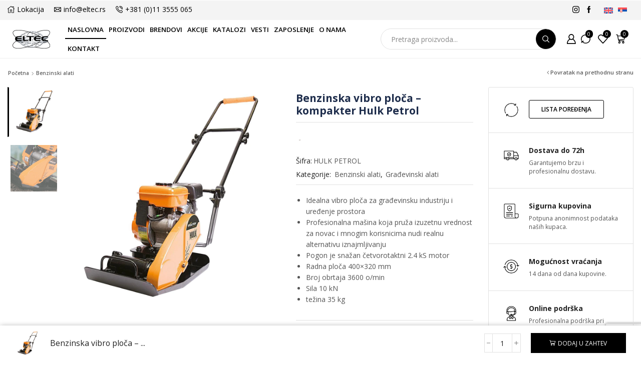

--- FILE ---
content_type: text/html; charset=UTF-8
request_url: https://eltec.rs/proizvod/benzinska-vibro-ploca-kompakter-hulk-petrol/
body_size: 42730
content:
<!DOCTYPE html>
<html lang="sr-RS" >
<head>
	<meta charset="UTF-8" />
	<meta name="viewport" content="width=device-width, initial-scale=1.0, maximum-scale=1.0, user-scalable=0"/>
					<script>document.documentElement.className = document.documentElement.className + ' yes-js js_active js'</script>
			<meta name='robots' content='index, follow, max-image-preview:large, max-snippet:-1, max-video-preview:-1' />
<link rel="alternate" hreflang="en" href="https://eltec.rs/en/product/benzinska-vibro-ploca-kompakter-hulk-petrol/" />
<link rel="alternate" hreflang="sr" href="https://eltec.rs/proizvod/benzinska-vibro-ploca-kompakter-hulk-petrol/" />
<link rel="alternate" hreflang="x-default" href="https://eltec.rs/proizvod/benzinska-vibro-ploca-kompakter-hulk-petrol/" />

	<!-- This site is optimized with the Yoast SEO plugin v26.5 - https://yoast.com/wordpress/plugins/seo/ -->
	<title>Benzinska vibro ploča - kompakter Hulk Petrol - ELTEC EXPORT-IMPORT</title>
	<link rel="canonical" href="https://eltec.rs/proizvod/benzinska-vibro-ploca-kompakter-hulk-petrol/" />
	<meta property="og:locale" content="sr_RS" />
	<meta property="og:type" content="article" />
	<meta property="og:title" content="Benzinska vibro ploča - kompakter Hulk Petrol - ELTEC EXPORT-IMPORT" />
	<meta property="og:description" content="Idealna vibro ploča za građevinsku industriju i uređenje prostora  Profesionalna mašina koja pruža izuzetnu vrednost za novac i mnogim korisnicima nudi realnu alternativu iznajmljivanju  Pogon je snažan četvorotaktni 2.4 kS motor  Radna ploča 400x320 mm  Broj obrtaja 3600 o/min  Sila 10 kN  težina 35 kg" />
	<meta property="og:url" content="https://eltec.rs/proizvod/benzinska-vibro-ploca-kompakter-hulk-petrol/" />
	<meta property="og:site_name" content="ELTEC EXPORT-IMPORT" />
	<meta property="article:publisher" content="https://www.facebook.com/eltectools/" />
	<meta property="article:modified_time" content="2024-04-19T14:18:02+00:00" />
	<meta property="og:image" content="https://eltec.rs/wp-content/uploads/2024/01/HULK-PETROL_1.jpg" />
	<meta property="og:image:width" content="1000" />
	<meta property="og:image:height" content="1000" />
	<meta property="og:image:type" content="image/jpeg" />
	<meta name="twitter:card" content="summary_large_image" />
	<script type="application/ld+json" class="yoast-schema-graph">{"@context":"https://schema.org","@graph":[{"@type":"WebPage","@id":"https://eltec.rs/proizvod/benzinska-vibro-ploca-kompakter-hulk-petrol/","url":"https://eltec.rs/proizvod/benzinska-vibro-ploca-kompakter-hulk-petrol/","name":"Benzinska vibro ploča - kompakter Hulk Petrol - ELTEC EXPORT-IMPORT","isPartOf":{"@id":"https://eltec.rs/#website"},"primaryImageOfPage":{"@id":"https://eltec.rs/proizvod/benzinska-vibro-ploca-kompakter-hulk-petrol/#primaryimage"},"image":{"@id":"https://eltec.rs/proizvod/benzinska-vibro-ploca-kompakter-hulk-petrol/#primaryimage"},"thumbnailUrl":"https://eltec.rs/wp-content/uploads/2024/01/HULK-PETROL_1.jpg","datePublished":"2024-01-25T21:05:42+00:00","dateModified":"2024-04-19T14:18:02+00:00","breadcrumb":{"@id":"https://eltec.rs/proizvod/benzinska-vibro-ploca-kompakter-hulk-petrol/#breadcrumb"},"inLanguage":"sr-RS","potentialAction":[{"@type":"ReadAction","target":["https://eltec.rs/proizvod/benzinska-vibro-ploca-kompakter-hulk-petrol/"]}]},{"@type":"ImageObject","inLanguage":"sr-RS","@id":"https://eltec.rs/proizvod/benzinska-vibro-ploca-kompakter-hulk-petrol/#primaryimage","url":"https://eltec.rs/wp-content/uploads/2024/01/HULK-PETROL_1.jpg","contentUrl":"https://eltec.rs/wp-content/uploads/2024/01/HULK-PETROL_1.jpg","width":1000,"height":1000},{"@type":"BreadcrumbList","@id":"https://eltec.rs/proizvod/benzinska-vibro-ploca-kompakter-hulk-petrol/#breadcrumb","itemListElement":[{"@type":"ListItem","position":1,"name":"Početna","item":"https://eltec.rs/"},{"@type":"ListItem","position":2,"name":"Proizvodi","item":"https://eltec.rs/proizvodi/"},{"@type":"ListItem","position":3,"name":"Benzinska vibro ploča &#8211; kompakter Hulk Petrol"}]},{"@type":"WebSite","@id":"https://eltec.rs/#website","url":"https://eltec.rs/","name":"ELTEC - Beograd","description":"Profesionalni alati i garažna oprema","publisher":{"@id":"https://eltec.rs/#organization"},"potentialAction":[{"@type":"SearchAction","target":{"@type":"EntryPoint","urlTemplate":"https://eltec.rs/?s={search_term_string}"},"query-input":{"@type":"PropertyValueSpecification","valueRequired":true,"valueName":"search_term_string"}}],"inLanguage":"sr-RS"},{"@type":"Organization","@id":"https://eltec.rs/#organization","name":"ELTEC EXPORT-IMPORT","url":"https://eltec.rs/","logo":{"@type":"ImageObject","inLanguage":"sr-RS","@id":"https://eltec.rs/#/schema/logo/image/","url":"https://eltec.rs/wp-content/uploads/2022/08/eltec-logo.jpg","contentUrl":"https://eltec.rs/wp-content/uploads/2022/08/eltec-logo.jpg","width":322,"height":156,"caption":"ELTEC EXPORT-IMPORT"},"image":{"@id":"https://eltec.rs/#/schema/logo/image/"},"sameAs":["https://www.facebook.com/eltectools/","https://www.instagram.com/eltecalati/"]}]}</script>
	<!-- / Yoast SEO plugin. -->


<style id='wp-img-auto-sizes-contain-inline-css' type='text/css'>
img:is([sizes=auto i],[sizes^="auto," i]){contain-intrinsic-size:3000px 1500px}
/*# sourceURL=wp-img-auto-sizes-contain-inline-css */
</style>
<link rel='stylesheet' id='easy-autocomplete-css' href='https://eltec.rs/wp-content/plugins/woocommerce-products-filter/js/easy-autocomplete/easy-autocomplete.min.css?ver=3.3.4.4' type='text/css' media='all' />
<link rel='stylesheet' id='easy-autocomplete-theme-css' href='https://eltec.rs/wp-content/plugins/woocommerce-products-filter/js/easy-autocomplete/easy-autocomplete.themes.min.css?ver=3.3.4.4' type='text/css' media='all' />
<style id='classic-theme-styles-inline-css' type='text/css'>
/*! This file is auto-generated */
.wp-block-button__link{color:#fff;background-color:#32373c;border-radius:9999px;box-shadow:none;text-decoration:none;padding:calc(.667em + 2px) calc(1.333em + 2px);font-size:1.125em}.wp-block-file__button{background:#32373c;color:#fff;text-decoration:none}
/*# sourceURL=/wp-includes/css/classic-themes.min.css */
</style>
<link rel='stylesheet' id='jquery-selectBox-css' href='https://eltec.rs/wp-content/plugins/yith-woocommerce-wishlist/assets/css/jquery.selectBox.css?ver=1.2.0' type='text/css' media='all' />
<link rel='stylesheet' id='woocommerce_prettyPhoto_css-css' href='//eltec.rs/wp-content/plugins/woocommerce/assets/css/prettyPhoto.css?ver=3.1.6' type='text/css' media='all' />
<link rel='stylesheet' id='yith-wcwl-main-css' href='https://eltec.rs/wp-content/plugins/yith-woocommerce-wishlist/assets/css/style.css?ver=4.11.0' type='text/css' media='all' />
<style id='yith-wcwl-main-inline-css' type='text/css'>
 :root { --color-add-to-wishlist-background: #333333; --color-add-to-wishlist-text: #FFFFFF; --color-add-to-wishlist-border: #333333; --color-add-to-wishlist-background-hover: #333333; --color-add-to-wishlist-text-hover: #FFFFFF; --color-add-to-wishlist-border-hover: #333333; --rounded-corners-radius: 16px; --color-add-to-cart-background: #333333; --color-add-to-cart-text: #FFFFFF; --color-add-to-cart-border: #333333; --color-add-to-cart-background-hover: #4F4F4F; --color-add-to-cart-text-hover: #FFFFFF; --color-add-to-cart-border-hover: #4F4F4F; --add-to-cart-rounded-corners-radius: 16px; --color-button-style-1-background: #333333; --color-button-style-1-text: #FFFFFF; --color-button-style-1-border: #333333; --color-button-style-1-background-hover: #4F4F4F; --color-button-style-1-text-hover: #FFFFFF; --color-button-style-1-border-hover: #4F4F4F; --color-button-style-2-background: #333333; --color-button-style-2-text: #FFFFFF; --color-button-style-2-border: #333333; --color-button-style-2-background-hover: #4F4F4F; --color-button-style-2-text-hover: #FFFFFF; --color-button-style-2-border-hover: #4F4F4F; --color-wishlist-table-background: #FFFFFF; --color-wishlist-table-text: #6d6c6c; --color-wishlist-table-border: #FFFFFF; --color-headers-background: #F4F4F4; --color-share-button-color: #FFFFFF; --color-share-button-color-hover: #FFFFFF; --color-fb-button-background: #39599E; --color-fb-button-background-hover: #595A5A; --color-tw-button-background: #45AFE2; --color-tw-button-background-hover: #595A5A; --color-pr-button-background: #AB2E31; --color-pr-button-background-hover: #595A5A; --color-em-button-background: #FBB102; --color-em-button-background-hover: #595A5A; --color-wa-button-background: #00A901; --color-wa-button-background-hover: #595A5A; --feedback-duration: 3s } 
 :root { --color-add-to-wishlist-background: #333333; --color-add-to-wishlist-text: #FFFFFF; --color-add-to-wishlist-border: #333333; --color-add-to-wishlist-background-hover: #333333; --color-add-to-wishlist-text-hover: #FFFFFF; --color-add-to-wishlist-border-hover: #333333; --rounded-corners-radius: 16px; --color-add-to-cart-background: #333333; --color-add-to-cart-text: #FFFFFF; --color-add-to-cart-border: #333333; --color-add-to-cart-background-hover: #4F4F4F; --color-add-to-cart-text-hover: #FFFFFF; --color-add-to-cart-border-hover: #4F4F4F; --add-to-cart-rounded-corners-radius: 16px; --color-button-style-1-background: #333333; --color-button-style-1-text: #FFFFFF; --color-button-style-1-border: #333333; --color-button-style-1-background-hover: #4F4F4F; --color-button-style-1-text-hover: #FFFFFF; --color-button-style-1-border-hover: #4F4F4F; --color-button-style-2-background: #333333; --color-button-style-2-text: #FFFFFF; --color-button-style-2-border: #333333; --color-button-style-2-background-hover: #4F4F4F; --color-button-style-2-text-hover: #FFFFFF; --color-button-style-2-border-hover: #4F4F4F; --color-wishlist-table-background: #FFFFFF; --color-wishlist-table-text: #6d6c6c; --color-wishlist-table-border: #FFFFFF; --color-headers-background: #F4F4F4; --color-share-button-color: #FFFFFF; --color-share-button-color-hover: #FFFFFF; --color-fb-button-background: #39599E; --color-fb-button-background-hover: #595A5A; --color-tw-button-background: #45AFE2; --color-tw-button-background-hover: #595A5A; --color-pr-button-background: #AB2E31; --color-pr-button-background-hover: #595A5A; --color-em-button-background: #FBB102; --color-em-button-background-hover: #595A5A; --color-wa-button-background: #00A901; --color-wa-button-background-hover: #595A5A; --feedback-duration: 3s } 
/*# sourceURL=yith-wcwl-main-inline-css */
</style>
<style id='global-styles-inline-css' type='text/css'>
:root{--wp--preset--aspect-ratio--square: 1;--wp--preset--aspect-ratio--4-3: 4/3;--wp--preset--aspect-ratio--3-4: 3/4;--wp--preset--aspect-ratio--3-2: 3/2;--wp--preset--aspect-ratio--2-3: 2/3;--wp--preset--aspect-ratio--16-9: 16/9;--wp--preset--aspect-ratio--9-16: 9/16;--wp--preset--color--black: #000000;--wp--preset--color--cyan-bluish-gray: #abb8c3;--wp--preset--color--white: #ffffff;--wp--preset--color--pale-pink: #f78da7;--wp--preset--color--vivid-red: #cf2e2e;--wp--preset--color--luminous-vivid-orange: #ff6900;--wp--preset--color--luminous-vivid-amber: #fcb900;--wp--preset--color--light-green-cyan: #7bdcb5;--wp--preset--color--vivid-green-cyan: #00d084;--wp--preset--color--pale-cyan-blue: #8ed1fc;--wp--preset--color--vivid-cyan-blue: #0693e3;--wp--preset--color--vivid-purple: #9b51e0;--wp--preset--gradient--vivid-cyan-blue-to-vivid-purple: linear-gradient(135deg,rgb(6,147,227) 0%,rgb(155,81,224) 100%);--wp--preset--gradient--light-green-cyan-to-vivid-green-cyan: linear-gradient(135deg,rgb(122,220,180) 0%,rgb(0,208,130) 100%);--wp--preset--gradient--luminous-vivid-amber-to-luminous-vivid-orange: linear-gradient(135deg,rgb(252,185,0) 0%,rgb(255,105,0) 100%);--wp--preset--gradient--luminous-vivid-orange-to-vivid-red: linear-gradient(135deg,rgb(255,105,0) 0%,rgb(207,46,46) 100%);--wp--preset--gradient--very-light-gray-to-cyan-bluish-gray: linear-gradient(135deg,rgb(238,238,238) 0%,rgb(169,184,195) 100%);--wp--preset--gradient--cool-to-warm-spectrum: linear-gradient(135deg,rgb(74,234,220) 0%,rgb(151,120,209) 20%,rgb(207,42,186) 40%,rgb(238,44,130) 60%,rgb(251,105,98) 80%,rgb(254,248,76) 100%);--wp--preset--gradient--blush-light-purple: linear-gradient(135deg,rgb(255,206,236) 0%,rgb(152,150,240) 100%);--wp--preset--gradient--blush-bordeaux: linear-gradient(135deg,rgb(254,205,165) 0%,rgb(254,45,45) 50%,rgb(107,0,62) 100%);--wp--preset--gradient--luminous-dusk: linear-gradient(135deg,rgb(255,203,112) 0%,rgb(199,81,192) 50%,rgb(65,88,208) 100%);--wp--preset--gradient--pale-ocean: linear-gradient(135deg,rgb(255,245,203) 0%,rgb(182,227,212) 50%,rgb(51,167,181) 100%);--wp--preset--gradient--electric-grass: linear-gradient(135deg,rgb(202,248,128) 0%,rgb(113,206,126) 100%);--wp--preset--gradient--midnight: linear-gradient(135deg,rgb(2,3,129) 0%,rgb(40,116,252) 100%);--wp--preset--font-size--small: 13px;--wp--preset--font-size--medium: 20px;--wp--preset--font-size--large: 36px;--wp--preset--font-size--x-large: 42px;--wp--preset--spacing--20: 0.44rem;--wp--preset--spacing--30: 0.67rem;--wp--preset--spacing--40: 1rem;--wp--preset--spacing--50: 1.5rem;--wp--preset--spacing--60: 2.25rem;--wp--preset--spacing--70: 3.38rem;--wp--preset--spacing--80: 5.06rem;--wp--preset--shadow--natural: 6px 6px 9px rgba(0, 0, 0, 0.2);--wp--preset--shadow--deep: 12px 12px 50px rgba(0, 0, 0, 0.4);--wp--preset--shadow--sharp: 6px 6px 0px rgba(0, 0, 0, 0.2);--wp--preset--shadow--outlined: 6px 6px 0px -3px rgb(255, 255, 255), 6px 6px rgb(0, 0, 0);--wp--preset--shadow--crisp: 6px 6px 0px rgb(0, 0, 0);}:where(.is-layout-flex){gap: 0.5em;}:where(.is-layout-grid){gap: 0.5em;}body .is-layout-flex{display: flex;}.is-layout-flex{flex-wrap: wrap;align-items: center;}.is-layout-flex > :is(*, div){margin: 0;}body .is-layout-grid{display: grid;}.is-layout-grid > :is(*, div){margin: 0;}:where(.wp-block-columns.is-layout-flex){gap: 2em;}:where(.wp-block-columns.is-layout-grid){gap: 2em;}:where(.wp-block-post-template.is-layout-flex){gap: 1.25em;}:where(.wp-block-post-template.is-layout-grid){gap: 1.25em;}.has-black-color{color: var(--wp--preset--color--black) !important;}.has-cyan-bluish-gray-color{color: var(--wp--preset--color--cyan-bluish-gray) !important;}.has-white-color{color: var(--wp--preset--color--white) !important;}.has-pale-pink-color{color: var(--wp--preset--color--pale-pink) !important;}.has-vivid-red-color{color: var(--wp--preset--color--vivid-red) !important;}.has-luminous-vivid-orange-color{color: var(--wp--preset--color--luminous-vivid-orange) !important;}.has-luminous-vivid-amber-color{color: var(--wp--preset--color--luminous-vivid-amber) !important;}.has-light-green-cyan-color{color: var(--wp--preset--color--light-green-cyan) !important;}.has-vivid-green-cyan-color{color: var(--wp--preset--color--vivid-green-cyan) !important;}.has-pale-cyan-blue-color{color: var(--wp--preset--color--pale-cyan-blue) !important;}.has-vivid-cyan-blue-color{color: var(--wp--preset--color--vivid-cyan-blue) !important;}.has-vivid-purple-color{color: var(--wp--preset--color--vivid-purple) !important;}.has-black-background-color{background-color: var(--wp--preset--color--black) !important;}.has-cyan-bluish-gray-background-color{background-color: var(--wp--preset--color--cyan-bluish-gray) !important;}.has-white-background-color{background-color: var(--wp--preset--color--white) !important;}.has-pale-pink-background-color{background-color: var(--wp--preset--color--pale-pink) !important;}.has-vivid-red-background-color{background-color: var(--wp--preset--color--vivid-red) !important;}.has-luminous-vivid-orange-background-color{background-color: var(--wp--preset--color--luminous-vivid-orange) !important;}.has-luminous-vivid-amber-background-color{background-color: var(--wp--preset--color--luminous-vivid-amber) !important;}.has-light-green-cyan-background-color{background-color: var(--wp--preset--color--light-green-cyan) !important;}.has-vivid-green-cyan-background-color{background-color: var(--wp--preset--color--vivid-green-cyan) !important;}.has-pale-cyan-blue-background-color{background-color: var(--wp--preset--color--pale-cyan-blue) !important;}.has-vivid-cyan-blue-background-color{background-color: var(--wp--preset--color--vivid-cyan-blue) !important;}.has-vivid-purple-background-color{background-color: var(--wp--preset--color--vivid-purple) !important;}.has-black-border-color{border-color: var(--wp--preset--color--black) !important;}.has-cyan-bluish-gray-border-color{border-color: var(--wp--preset--color--cyan-bluish-gray) !important;}.has-white-border-color{border-color: var(--wp--preset--color--white) !important;}.has-pale-pink-border-color{border-color: var(--wp--preset--color--pale-pink) !important;}.has-vivid-red-border-color{border-color: var(--wp--preset--color--vivid-red) !important;}.has-luminous-vivid-orange-border-color{border-color: var(--wp--preset--color--luminous-vivid-orange) !important;}.has-luminous-vivid-amber-border-color{border-color: var(--wp--preset--color--luminous-vivid-amber) !important;}.has-light-green-cyan-border-color{border-color: var(--wp--preset--color--light-green-cyan) !important;}.has-vivid-green-cyan-border-color{border-color: var(--wp--preset--color--vivid-green-cyan) !important;}.has-pale-cyan-blue-border-color{border-color: var(--wp--preset--color--pale-cyan-blue) !important;}.has-vivid-cyan-blue-border-color{border-color: var(--wp--preset--color--vivid-cyan-blue) !important;}.has-vivid-purple-border-color{border-color: var(--wp--preset--color--vivid-purple) !important;}.has-vivid-cyan-blue-to-vivid-purple-gradient-background{background: var(--wp--preset--gradient--vivid-cyan-blue-to-vivid-purple) !important;}.has-light-green-cyan-to-vivid-green-cyan-gradient-background{background: var(--wp--preset--gradient--light-green-cyan-to-vivid-green-cyan) !important;}.has-luminous-vivid-amber-to-luminous-vivid-orange-gradient-background{background: var(--wp--preset--gradient--luminous-vivid-amber-to-luminous-vivid-orange) !important;}.has-luminous-vivid-orange-to-vivid-red-gradient-background{background: var(--wp--preset--gradient--luminous-vivid-orange-to-vivid-red) !important;}.has-very-light-gray-to-cyan-bluish-gray-gradient-background{background: var(--wp--preset--gradient--very-light-gray-to-cyan-bluish-gray) !important;}.has-cool-to-warm-spectrum-gradient-background{background: var(--wp--preset--gradient--cool-to-warm-spectrum) !important;}.has-blush-light-purple-gradient-background{background: var(--wp--preset--gradient--blush-light-purple) !important;}.has-blush-bordeaux-gradient-background{background: var(--wp--preset--gradient--blush-bordeaux) !important;}.has-luminous-dusk-gradient-background{background: var(--wp--preset--gradient--luminous-dusk) !important;}.has-pale-ocean-gradient-background{background: var(--wp--preset--gradient--pale-ocean) !important;}.has-electric-grass-gradient-background{background: var(--wp--preset--gradient--electric-grass) !important;}.has-midnight-gradient-background{background: var(--wp--preset--gradient--midnight) !important;}.has-small-font-size{font-size: var(--wp--preset--font-size--small) !important;}.has-medium-font-size{font-size: var(--wp--preset--font-size--medium) !important;}.has-large-font-size{font-size: var(--wp--preset--font-size--large) !important;}.has-x-large-font-size{font-size: var(--wp--preset--font-size--x-large) !important;}
:where(.wp-block-post-template.is-layout-flex){gap: 1.25em;}:where(.wp-block-post-template.is-layout-grid){gap: 1.25em;}
:where(.wp-block-term-template.is-layout-flex){gap: 1.25em;}:where(.wp-block-term-template.is-layout-grid){gap: 1.25em;}
:where(.wp-block-columns.is-layout-flex){gap: 2em;}:where(.wp-block-columns.is-layout-grid){gap: 2em;}
:root :where(.wp-block-pullquote){font-size: 1.5em;line-height: 1.6;}
/*# sourceURL=global-styles-inline-css */
</style>
<link rel='stylesheet' id='contact-form-7-css' href='https://eltec.rs/wp-content/plugins/contact-form-7/includes/css/styles.css?ver=6.1.4' type='text/css' media='all' />
<link rel='stylesheet' id='woof-css' href='https://eltec.rs/wp-content/plugins/woocommerce-products-filter/css/front.css?ver=3.3.4.4' type='text/css' media='all' />
<style id='woof-inline-css' type='text/css'>

.woof_products_top_panel li span, .woof_products_top_panel2 li span{background: url(https://eltec.rs/wp-content/plugins/woocommerce-products-filter/img/delete.png);background-size: 14px 14px;background-repeat: no-repeat;background-position: right;}
.woof_edit_view{
                    display: none;
                }

/*# sourceURL=woof-inline-css */
</style>
<link rel='stylesheet' id='woof_by_author_html_items-css' href='https://eltec.rs/wp-content/plugins/woocommerce-products-filter/ext/by_author/css/by_author.css?ver=3.3.4.4' type='text/css' media='all' />
<link rel='stylesheet' id='woof_by_backorder_html_items-css' href='https://eltec.rs/wp-content/plugins/woocommerce-products-filter/ext/by_backorder/css/by_backorder.css?ver=3.3.4.4' type='text/css' media='all' />
<link rel='stylesheet' id='woof_by_instock_html_items-css' href='https://eltec.rs/wp-content/plugins/woocommerce-products-filter/ext/by_instock/css/by_instock.css?ver=3.3.4.4' type='text/css' media='all' />
<link rel='stylesheet' id='woof_by_onsales_html_items-css' href='https://eltec.rs/wp-content/plugins/woocommerce-products-filter/ext/by_onsales/css/by_onsales.css?ver=3.3.4.4' type='text/css' media='all' />
<link rel='stylesheet' id='woof_by_sku_html_items-css' href='https://eltec.rs/wp-content/plugins/woocommerce-products-filter/ext/by_sku/css/by_sku.css?ver=3.3.4.4' type='text/css' media='all' />
<link rel='stylesheet' id='woof_by_text_html_items-css' href='https://eltec.rs/wp-content/plugins/woocommerce-products-filter/ext/by_text/assets/css/front.css?ver=3.3.4.4' type='text/css' media='all' />
<link rel='stylesheet' id='woof_color_html_items-css' href='https://eltec.rs/wp-content/plugins/woocommerce-products-filter/ext/color/css/html_types/color.css?ver=3.3.4.4' type='text/css' media='all' />
<link rel='stylesheet' id='woof_image_html_items-css' href='https://eltec.rs/wp-content/plugins/woocommerce-products-filter/ext/image/css/html_types/image.css?ver=3.3.4.4' type='text/css' media='all' />
<link rel='stylesheet' id='woof_label_html_items-css' href='https://eltec.rs/wp-content/plugins/woocommerce-products-filter/ext/label/css/html_types/label.css?ver=3.3.4.4' type='text/css' media='all' />
<link rel='stylesheet' id='woof_select_hierarchy_html_items-css' href='https://eltec.rs/wp-content/plugins/woocommerce-products-filter/ext/select_hierarchy/css/html_types/select_hierarchy.css?ver=3.3.4.4' type='text/css' media='all' />
<link rel='stylesheet' id='woof_select_radio_check_html_items-css' href='https://eltec.rs/wp-content/plugins/woocommerce-products-filter/ext/select_radio_check/css/html_types/select_radio_check.css?ver=3.3.4.4' type='text/css' media='all' />
<link rel='stylesheet' id='woof_slider_html_items-css' href='https://eltec.rs/wp-content/plugins/woocommerce-products-filter/ext/slider/css/html_types/slider.css?ver=3.3.4.4' type='text/css' media='all' />
<link rel='stylesheet' id='woof_sd_html_items_checkbox-css' href='https://eltec.rs/wp-content/plugins/woocommerce-products-filter/ext/smart_designer/css/elements/checkbox.css?ver=3.3.4.4' type='text/css' media='all' />
<link rel='stylesheet' id='woof_sd_html_items_radio-css' href='https://eltec.rs/wp-content/plugins/woocommerce-products-filter/ext/smart_designer/css/elements/radio.css?ver=3.3.4.4' type='text/css' media='all' />
<link rel='stylesheet' id='woof_sd_html_items_switcher-css' href='https://eltec.rs/wp-content/plugins/woocommerce-products-filter/ext/smart_designer/css/elements/switcher.css?ver=3.3.4.4' type='text/css' media='all' />
<link rel='stylesheet' id='woof_sd_html_items_color-css' href='https://eltec.rs/wp-content/plugins/woocommerce-products-filter/ext/smart_designer/css/elements/color.css?ver=3.3.4.4' type='text/css' media='all' />
<link rel='stylesheet' id='woof_sd_html_items_tooltip-css' href='https://eltec.rs/wp-content/plugins/woocommerce-products-filter/ext/smart_designer/css/tooltip.css?ver=3.3.4.4' type='text/css' media='all' />
<link rel='stylesheet' id='woof_sd_html_items_front-css' href='https://eltec.rs/wp-content/plugins/woocommerce-products-filter/ext/smart_designer/css/front.css?ver=3.3.4.4' type='text/css' media='all' />
<link rel='stylesheet' id='woof-switcher23-css' href='https://eltec.rs/wp-content/plugins/woocommerce-products-filter/css/switcher.css?ver=3.3.4.4' type='text/css' media='all' />
<link rel='stylesheet' id='select2-css' href='https://eltec.rs/wp-content/plugins/woocommerce/assets/css/select2.css?ver=10.3.6' type='text/css' media='all' />
<style id='woocommerce-inline-inline-css' type='text/css'>
.woocommerce form .form-row .required { visibility: visible; }
/*# sourceURL=woocommerce-inline-inline-css */
</style>
<link rel='stylesheet' id='wpml-legacy-horizontal-list-0-css' href='https://eltec.rs/wp-content/plugins/sitepress-multilingual-cms/templates/language-switchers/legacy-list-horizontal/style.min.css?ver=1' type='text/css' media='all' />
<link rel='stylesheet' id='cms-navigation-style-base-css' href='https://eltec.rs/wp-content/plugins/wpml-cms-nav/res/css/cms-navigation-base.css?ver=1.5.6' type='text/css' media='screen' />
<link rel='stylesheet' id='cms-navigation-style-css' href='https://eltec.rs/wp-content/plugins/wpml-cms-nav/res/css/cms-navigation.css?ver=1.5.6' type='text/css' media='screen' />
<link rel='stylesheet' id='brands-styles-css' href='https://eltec.rs/wp-content/plugins/woocommerce/assets/css/brands.css?ver=10.3.6' type='text/css' media='all' />
<link rel='stylesheet' id='etheme-parent-style-css' href='https://eltec.rs/wp-content/themes/xstore/xstore.css?ver=1.0' type='text/css' media='all' />
<link rel='stylesheet' id='etheme-general-all-style-css' href='https://eltec.rs/wp-content/themes/xstore/css/general-all.css?ver=1.0' type='text/css' media='all' />
<link rel='stylesheet' id='elementor-frontend-css' href='https://eltec.rs/wp-content/plugins/elementor/assets/css/frontend.min.css?ver=3.33.3' type='text/css' media='all' />
<link rel='stylesheet' id='etheme-elementor-all-widgets-style-css' href='https://eltec.rs/wp-content/themes/xstore/css/elementor-all-widgets.css?ver=1.0' type='text/css' media='all' />
<link rel='stylesheet' id='etheme-slick-library-css' href='https://eltec.rs/wp-content/themes/xstore/css/libs/slick.css?ver=1.0' type='text/css' media='all' />
<link rel='stylesheet' id='etheme-widgets-open-close-css' href='https://eltec.rs/wp-content/themes/xstore/css/modules/layout/widgets-open-close.css?ver=1.0' type='text/css' media='all' />
<link rel='stylesheet' id='etheme-woocommerce-all-style-css' href='https://eltec.rs/wp-content/themes/xstore/css/woocommerce-all.css?ver=1.0' type='text/css' media='all' />
<link rel='stylesheet' id='etheme-sidebar-widgets-with-scroll-css' href='https://eltec.rs/wp-content/themes/xstore/css/modules/layout/sidebar-widgets-with-scroll.css?ver=1.0' type='text/css' media='all' />
<link rel='stylesheet' id='etheme-single-product-builder-css' href='https://eltec.rs/wp-content/themes/xstore/css/modules/woocommerce/single-product/single-product-builder.css?ver=1.0' type='text/css' media='all' />
<style id='xstore-icons-font-inline-css' type='text/css'>
@font-face {
				  font-family: 'xstore-icons';
				  src:
				    url('https://eltec.rs/wp-content/themes/xstore/fonts/xstore-icons-bold.ttf') format('truetype'),
				    url('https://eltec.rs/wp-content/themes/xstore/fonts/xstore-icons-bold.woff2') format('woff2'),
				    url('https://eltec.rs/wp-content/themes/xstore/fonts/xstore-icons-bold.woff') format('woff'),
				    url('https://eltec.rs/wp-content/themes/xstore/fonts/xstore-icons-bold.svg#xstore-icons') format('svg');
				  font-weight: normal;
				  font-style: normal;
				  font-display: swap;
				}
/*# sourceURL=xstore-icons-font-inline-css */
</style>
<link rel='stylesheet' id='etheme-header-contacts-css' href='https://eltec.rs/wp-content/themes/xstore/css/modules/layout/header/parts/contacts.css?ver=1.0' type='text/css' media='all' />
<link rel='stylesheet' id='etheme-header-menu-css' href='https://eltec.rs/wp-content/themes/xstore/css/modules/layout/header/parts/menu.css?ver=1.0' type='text/css' media='all' />
<link rel='stylesheet' id='xstore-kirki-styles-css' href='https://eltec.rs/wp-content/uploads/xstore/kirki-styles.css?ver=1764168347674' type='text/css' media='all' />
<link rel='stylesheet' id='gpls_woo_rfq_css-css' href='https://eltec.rs/wp-content/plugins/woo-rfq-for-woocommerce/gpls_assets/css/gpls_woo_rfq.css?ver=37783' type='text/css' media='all' />
<style id='gpls_woo_rfq_css-inline-css' type='text/css'>
.bundle_price { visibility: collapse !important; }
.site-header .widget_shopping_cart p.total,.cart-subtotal,.tax-rate,.tax-total,.order-total,.product-price,.product-subtotal { visibility: collapse }
/*# sourceURL=gpls_woo_rfq_css-inline-css */
</style>
<link rel='stylesheet' id='child-style-css' href='https://eltec.rs/wp-content/themes/xstore-child/style.css?ver=1.0' type='text/css' media='all' />
<link rel='stylesheet' id='url_gpls_wh_css-css' href='https://eltec.rs/wp-content/plugins/woo-rfq-for-woocommerce/gpls_assets/css/gpls_wh.css?ver=36659' type='text/css' media='all' />
<script type="text/javascript" id="wpml-cookie-js-extra">
/* <![CDATA[ */
var wpml_cookies = {"wp-wpml_current_language":{"value":"sr","expires":1,"path":"/"}};
var wpml_cookies = {"wp-wpml_current_language":{"value":"sr","expires":1,"path":"/"}};
//# sourceURL=wpml-cookie-js-extra
/* ]]> */
</script>
<script type="text/javascript" src="https://eltec.rs/wp-content/plugins/sitepress-multilingual-cms/res/js/cookies/language-cookie.js?ver=486900" id="wpml-cookie-js" defer="defer" data-wp-strategy="defer"></script>
<script type="text/javascript" src="https://eltec.rs/wp-includes/js/jquery/jquery.min.js?ver=3.7.1" id="jquery-core-js"></script>
<script type="text/javascript" src="https://eltec.rs/wp-includes/js/jquery/jquery-migrate.min.js?ver=3.4.1" id="jquery-migrate-js"></script>
<script type="text/javascript" src="https://eltec.rs/wp-content/plugins/woocommerce-products-filter/js/easy-autocomplete/jquery.easy-autocomplete.min.js?ver=3.3.4.4" id="easy-autocomplete-js"></script>
<script type="text/javascript" id="woof-husky-js-extra">
/* <![CDATA[ */
var woof_husky_txt = {"ajax_url":"https://eltec.rs/wp-admin/admin-ajax.php","plugin_uri":"https://eltec.rs/wp-content/plugins/woocommerce-products-filter/ext/by_text/","loader":"https://eltec.rs/wp-content/plugins/woocommerce-products-filter/ext/by_text/assets/img/ajax-loader.gif","not_found":"Nothing found!","prev":"Prev","next":"Next","site_link":"https://eltec.rs","default_data":{"placeholder":"Pretraga proizvoda","behavior":"title_or_content_or_excerpt","search_by_full_word":"0","autocomplete":1,"how_to_open_links":"1","taxonomy_compatibility":"0","sku_compatibility":"1","custom_fields":"","search_desc_variant":"0","view_text_length":"10","min_symbols":"3","max_posts":"10","image":"","notes_for_customer":"","template":"","max_open_height":"300","page":0}};
//# sourceURL=woof-husky-js-extra
/* ]]> */
</script>
<script type="text/javascript" src="https://eltec.rs/wp-content/plugins/woocommerce-products-filter/ext/by_text/assets/js/husky.js?ver=3.3.4.4" id="woof-husky-js"></script>
<script type="text/javascript" src="https://eltec.rs/wp-content/plugins/woocommerce/assets/js/jquery-blockui/jquery.blockUI.min.js?ver=2.7.0-wc.10.3.6" id="wc-jquery-blockui-js" defer="defer" data-wp-strategy="defer"></script>
<script type="text/javascript" id="wc-add-to-cart-js-extra">
/* <![CDATA[ */
var wc_add_to_cart_params = {"ajax_url":"/wp-admin/admin-ajax.php","wc_ajax_url":"/?wc-ajax=%%endpoint%%","i18n_view_cart":"Vidi listu proizvoda","cart_url":"https://eltec.rs/lista-proizvoda/","is_cart":"","cart_redirect_after_add":"no"};
//# sourceURL=wc-add-to-cart-js-extra
/* ]]> */
</script>
<script type="text/javascript" src="https://eltec.rs/wp-content/plugins/woocommerce/assets/js/frontend/add-to-cart.min.js?ver=10.3.6" id="wc-add-to-cart-js" defer="defer" data-wp-strategy="defer"></script>
<script type="text/javascript" src="https://eltec.rs/wp-content/plugins/woocommerce/assets/js/zoom/jquery.zoom.min.js?ver=1.7.21-wc.10.3.6" id="wc-zoom-js" defer="defer" data-wp-strategy="defer"></script>
<script type="text/javascript" id="wc-single-product-js-extra">
/* <![CDATA[ */
var wc_single_product_params = {"i18n_required_rating_text":"Ocenite","i18n_rating_options":["1 od 5 zvezdica","2 od 5 zvezdica","3 od 5 zvezdica","4 od 5 zvezdica","5 od 5 zvezdica"],"i18n_product_gallery_trigger_text":"Pogledajte galeriju slika preko celog ekrana","review_rating_required":"yes","flexslider":{"rtl":false,"animation":"slide","smoothHeight":true,"directionNav":false,"controlNav":"thumbnails","slideshow":false,"animationSpeed":500,"animationLoop":false,"allowOneSlide":false},"zoom_enabled":"1","zoom_options":[],"photoswipe_enabled":"","photoswipe_options":{"shareEl":false,"closeOnScroll":false,"history":false,"hideAnimationDuration":0,"showAnimationDuration":0},"flexslider_enabled":""};
//# sourceURL=wc-single-product-js-extra
/* ]]> */
</script>
<script type="text/javascript" src="https://eltec.rs/wp-content/plugins/woocommerce/assets/js/frontend/single-product.min.js?ver=10.3.6" id="wc-single-product-js" defer="defer" data-wp-strategy="defer"></script>
<script type="text/javascript" src="https://eltec.rs/wp-content/plugins/woocommerce/assets/js/js-cookie/js.cookie.min.js?ver=2.1.4-wc.10.3.6" id="wc-js-cookie-js" data-wp-strategy="defer"></script>
<script type="text/javascript" id="woocommerce-js-extra">
/* <![CDATA[ */
var woocommerce_params = {"ajax_url":"/wp-admin/admin-ajax.php","wc_ajax_url":"/?wc-ajax=%%endpoint%%","i18n_password_show":"Prika\u017ei lozinku","i18n_password_hide":"Sakrij lozinku"};
//# sourceURL=woocommerce-js-extra
/* ]]> */
</script>
<script type="text/javascript" src="https://eltec.rs/wp-content/plugins/woocommerce/assets/js/frontend/woocommerce.min.js?ver=10.3.6" id="woocommerce-js" defer="defer" data-wp-strategy="defer"></script>
<meta name="generator" content="WPML ver:4.8.6 stt:1,49;" />
			<link rel="prefetch" as="font" href="https://eltec.rs/wp-content/themes/xstore/fonts/xstore-icons-bold.woff?v=9.6.2" type="font/woff">
					<link rel="prefetch" as="font" href="https://eltec.rs/wp-content/themes/xstore/fonts/xstore-icons-bold.woff2?v=9.6.2" type="font/woff2">
			<noscript><style>.woocommerce-product-gallery{ opacity: 1 !important; }</style></noscript>
	<meta name="generator" content="Elementor 3.33.3; features: additional_custom_breakpoints; settings: css_print_method-external, google_font-enabled, font_display-auto">
			<style>
				.e-con.e-parent:nth-of-type(n+4):not(.e-lazyloaded):not(.e-no-lazyload),
				.e-con.e-parent:nth-of-type(n+4):not(.e-lazyloaded):not(.e-no-lazyload) * {
					background-image: none !important;
				}
				@media screen and (max-height: 1024px) {
					.e-con.e-parent:nth-of-type(n+3):not(.e-lazyloaded):not(.e-no-lazyload),
					.e-con.e-parent:nth-of-type(n+3):not(.e-lazyloaded):not(.e-no-lazyload) * {
						background-image: none !important;
					}
				}
				@media screen and (max-height: 640px) {
					.e-con.e-parent:nth-of-type(n+2):not(.e-lazyloaded):not(.e-no-lazyload),
					.e-con.e-parent:nth-of-type(n+2):not(.e-lazyloaded):not(.e-no-lazyload) * {
						background-image: none !important;
					}
				}
			</style>
			<meta name="generator" content="Powered by Slider Revolution 6.7.38 - responsive, Mobile-Friendly Slider Plugin for WordPress with comfortable drag and drop interface." />
<link rel="icon" href="https://eltec.rs/wp-content/uploads/2024/03/favicon-eltec-100x100.png" sizes="32x32" />
<link rel="icon" href="https://eltec.rs/wp-content/uploads/2024/03/favicon-eltec-231x231.png" sizes="192x192" />
<link rel="apple-touch-icon" href="https://eltec.rs/wp-content/uploads/2024/03/favicon-eltec-231x231.png" />
<meta name="msapplication-TileImage" content="https://eltec.rs/wp-content/uploads/2024/03/favicon-eltec.png" />
<script>function setREVStartSize(e){
			//window.requestAnimationFrame(function() {
				window.RSIW = window.RSIW===undefined ? window.innerWidth : window.RSIW;
				window.RSIH = window.RSIH===undefined ? window.innerHeight : window.RSIH;
				try {
					var pw = document.getElementById(e.c).parentNode.offsetWidth,
						newh;
					pw = pw===0 || isNaN(pw) || (e.l=="fullwidth" || e.layout=="fullwidth") ? window.RSIW : pw;
					e.tabw = e.tabw===undefined ? 0 : parseInt(e.tabw);
					e.thumbw = e.thumbw===undefined ? 0 : parseInt(e.thumbw);
					e.tabh = e.tabh===undefined ? 0 : parseInt(e.tabh);
					e.thumbh = e.thumbh===undefined ? 0 : parseInt(e.thumbh);
					e.tabhide = e.tabhide===undefined ? 0 : parseInt(e.tabhide);
					e.thumbhide = e.thumbhide===undefined ? 0 : parseInt(e.thumbhide);
					e.mh = e.mh===undefined || e.mh=="" || e.mh==="auto" ? 0 : parseInt(e.mh,0);
					if(e.layout==="fullscreen" || e.l==="fullscreen")
						newh = Math.max(e.mh,window.RSIH);
					else{
						e.gw = Array.isArray(e.gw) ? e.gw : [e.gw];
						for (var i in e.rl) if (e.gw[i]===undefined || e.gw[i]===0) e.gw[i] = e.gw[i-1];
						e.gh = e.el===undefined || e.el==="" || (Array.isArray(e.el) && e.el.length==0)? e.gh : e.el;
						e.gh = Array.isArray(e.gh) ? e.gh : [e.gh];
						for (var i in e.rl) if (e.gh[i]===undefined || e.gh[i]===0) e.gh[i] = e.gh[i-1];
											
						var nl = new Array(e.rl.length),
							ix = 0,
							sl;
						e.tabw = e.tabhide>=pw ? 0 : e.tabw;
						e.thumbw = e.thumbhide>=pw ? 0 : e.thumbw;
						e.tabh = e.tabhide>=pw ? 0 : e.tabh;
						e.thumbh = e.thumbhide>=pw ? 0 : e.thumbh;
						for (var i in e.rl) nl[i] = e.rl[i]<window.RSIW ? 0 : e.rl[i];
						sl = nl[0];
						for (var i in nl) if (sl>nl[i] && nl[i]>0) { sl = nl[i]; ix=i;}
						var m = pw>(e.gw[ix]+e.tabw+e.thumbw) ? 1 : (pw-(e.tabw+e.thumbw)) / (e.gw[ix]);
						newh =  (e.gh[ix] * m) + (e.tabh + e.thumbh);
					}
					var el = document.getElementById(e.c);
					if (el!==null && el) el.style.height = newh+"px";
					el = document.getElementById(e.c+"_wrapper");
					if (el!==null && el) {
						el.style.height = newh+"px";
						el.style.display = "block";
					}
				} catch(e){
					console.log("Failure at Presize of Slider:" + e)
				}
			//});
		  };</script>
<style id="kirki-inline-styles"></style><style type="text/css" class="et_custom-css">.page-heading{margin-bottom:25px}.type-product li,.content li{font-size:1rem}.site-header .widget_nav_menu .menu>li{font-weight:600;font-size:13px;display:inline-block}.header-widget1{text-align:right}.header-main-menu2.et_element-top-level .menu{flex-wrap:nowrap;overflow:auto}.header-main-menu2.et_element-top-level .menu>li>a{white-space:nowrap}.header-main-menu2.et_element-top-level{overflow:hidden}@media only screen and (max-width:1200px){.header-wrapper .et_b_header-wishlist.et_element-top-level .et-element-label,.header-wrapper .et_b_header-account.et_element-top-level .et-element-label{display:none}}.wpml-ls-legacy-list-horizontal>ul{text-align:right}.wpml-ls-legacy-list-horizontal a{padding:5px}.wpml-ls-legacy-dropdown-click a{border-radius:15px}.wpml-ls-legacy-dropdown-click a.wpml-ls-item-toggle{padding-right:initial}.wpml-ls-legacy-dropdown-click .wpml-ls-sub-menu{border:none !important}.single-post .post-header .post-heading{text-align:center}.elementor-button{}.elementor-button>*{display:inline-block}.etheme-text-button>span{z-index:1}.et_b_header-search.et_element-top-level .search-button,.etheme-product-grid-item .footer-inner .button,.footer-product .button,.et-mailchimp.classic-button input[type=submit],.coupon input[type=submit],.before-checkout-form .button{transform:none}.footer-right{text-align:right}span.onsale.left.new-label{left:inherit !important;right:-15px;top:15%;padding:5px 15px;font-weight:800}.product-view-mask3 .footer-product .button,.product-view-mask3 .footer-product .button.compare,.product-view-mask3 .footer-product .by-vendor-name-link,.product-view-mask3 .footer-product .et-wishlist-holder,.product-view-mask3 .footer-product .pre_order_loop,.product-view-mask3 .footer-product .show-quickly,.product-view-mask3 .footer-product .wcmp_add_to_cart_message,.product-view-mask3 .product-mask{background-color:var(--et_active-color)}.product-view-mask3 .footer-product .button:hover,.product-view-mask3 .footer-product .by-vendor-name-link:hover,.product-view-mask3 .footer-product .compare.button:hover,.product-view-mask3 .footer-product .et-wishlist-holder:hover,.product-view-mask3 .footer-product .pre_order_loop:hover,.product-view-mask3 .footer-product .show-quickly:hover,.product-view-mask3 .footer-product .wcmp_add_to_cart_message:hover{background-color:var(--et_yellow-color)}.single-product .woocommerce-tabs.horizontal .wc-tabs .et-woocommerce-tab{border-top:1px solid #E1E1E1}.single-product .woocommerce-tabs.horizontal .wc-tabs .et-woocommerce-tab:first-child{border-left:1px solid #E1E1E1}.single-product .woocommerce-tabs.horizontal .wc-tabs .et-woocommerce-tab:last-child{border-right:1px solid #E1E1E1}.type-product .woocommerce-product-details__short-description li,.product-excerpt li{line-height:22px;margin-bottom:0}.woocommerce-tabs.type-accordion .wc-tabs .et-woocommerce-tab a{font-size:1.2em;font-weight:700}div#tab-description p{}.woocommerce-tabs.type-accordion .wc-tabs .wc-tab{padding:5px}.shop_attributes th,.shop_attributes td{padding-top:.5em !important;padding-bottom:.5em !important}.products-loop .content-product .product-details,.swiper-container .content-product .product-details,.content-product .star-rating,.products-loop .product-stock+.et-timer{text-align:start;width:auto}.text-center.product-details>h2.product-title{text-align:center;font-size:1em !important;font-weight:600 !important}.text-center.product-details>.sku_wrapper{text-align:center;font-size:.9em}.content-product .price{color:#222;font-weight:700}.products-grid .product-details .button:not(.compare),.product-slide .product-details .button:not(.compare){display:block}.woof_autohide_wrapper{display:none !important}.product-name-info{clear:both}.product-name-info .product-name{width:90%;display:inline}.product-name-info .product-price-quantity{display:inline;width:10%;float:right !important}.product-name-info dl.variation{display:block;width:100%;text-align:left !important}a.dialog-close-button.dialog-lightbox-close-button{border-radius:25px;padding:5px}@media (min-width:993px){.etheme-product-filters-items{}.etheme-product-filters-item{}.header-main-menu.et_element-top-level .menu>li>a,.et_b_header-menu.et_element-top-level .menu>li>a{padding-right:5px;padding-left:5px}}@media (min-width:768px) and (max-width:992px){.vertical-thumbnails-wrapper.columns-5.no-arrows.slider{display:none}.vertical-thumbnails-wrapper.columns-4.slider{display:none}}@media (min-width:481px) and (max-width:767px){.vertical-thumbnails-wrapper.columns-5.no-arrows.slider{display:none}.vertical-thumbnails-wrapper.columns-4.slider{display:none}}@media (max-width:480px){.vertical-thumbnails-wrapper.columns-5.no-arrows.slider{display:none}.vertical-thumbnails-wrapper.columns-4.slider{display:none}}.page-heading,.breadcrumb-trail{margin-bottom:var(--page-heading-margin-bottom,25px)}.breadcrumb-trail .page-heading{background-color:transparent}.swiper-custom-right:not(.et-swiper-elementor-nav),.swiper-custom-left:not(.et-swiper-elementor-nav){background:transparent !important}@media only screen and (max-width:1500px){.swiper-custom-left,.middle-inside .swiper-entry .swiper-button-prev,.middle-inside.swiper-entry .swiper-button-prev{left:-15px}.swiper-custom-right,.middle-inside .swiper-entry .swiper-button-next,.middle-inside.swiper-entry .swiper-button-next{right:-15px}.middle-inbox .swiper-entry .swiper-button-prev,.middle-inbox.swiper-entry .swiper-button-prev{left:8px}.middle-inbox .swiper-entry .swiper-button-next,.middle-inbox.swiper-entry .swiper-button-next{right:8px}.swiper-entry:hover .swiper-custom-left,.middle-inside .swiper-entry:hover .swiper-button-prev,.middle-inside.swiper-entry:hover .swiper-button-prev{left:-5px}.swiper-entry:hover .swiper-custom-right,.middle-inside .swiper-entry:hover .swiper-button-next,.middle-inside.swiper-entry:hover .swiper-button-next{right:-5px}.middle-inbox .swiper-entry:hover .swiper-button-prev,.middle-inbox.swiper-entry:hover .swiper-button-prev{left:5px}.middle-inbox .swiper-entry:hover .swiper-button-next,.middle-inbox.swiper-entry:hover .swiper-button-next{right:5px}}.header-main-menu2.et_element-top-level .menu{margin-right:-5px;margin-left:-5px}@media only screen and (max-width:992px){.header-wrapper,.site-header-vertical{display:none}}@media only screen and (min-width:993px){.mobile-header-wrapper{display:none}}.swiper-container{width:auto}.etheme-elementor-slider:not(.swiper-container-initialized,.swiper-initialized) .swiper-slide{max-width:calc(100% / var(--slides-per-view,4))}.etheme-elementor-slider[data-animation]:not(.swiper-container-initialized,.swiper-initialized,[data-animation=slide],[data-animation=coverflow]) .swiper-slide{max-width:100%}body:not([data-elementor-device-mode]) .etheme-elementor-off-canvas__container{transition:none;opacity:0;visibility:hidden;position:fixed}</style>	
	
<!--For opt-out information on Visitor Intelligence, please visit: https://d41.co/-->
<script type="text/javascript" async defer src="//paapi4837.d41.co/sync/"></script>
<script type="text/javascript" src="//cdn-0.d41.co/tags/dnb_coretag_v6.min.js"></script>
<script type="text/javascript">dnbvid.getData("paapi4837","json","T",{},function(dnb_Data){
//Mapping goes here
if (dnb_Data.status == 200){ //status == 200 represents a match
//Basic example: myVar = dnb_Data.duns ? dnb_Data.duns : ""
//Advanced example: myVar = dnb_Data.naicsCodes ? dnb_Data.naicsCodes.substr(1,5) : ""
}

//The empty array between "T" and "function(dnb_Data)" can be used to pass back data
//Example: {"p1": "value1", "p2": variable2}
//"value1" will be recorded on our end as-is
//variable2 will be recorded as the value of said variable, assuming it is defined
//"p1" through "p10" exist
});
</script>
	
	
</head>
<body class="wp-singular product-template-default single single-product postid-12739 wp-custom-logo wp-theme-xstore wp-child-theme-xstore-child theme-xstore woocommerce woocommerce-page woocommerce-no-js et_cart-type-2 et_b_dt_header-not-overlap et_b_mob_header-not-overlap breadcrumbs-type-left2  et-preloader-off et-catalog-off s_widgets-with-scroll s_widgets-open-close sticky-message-on et-enable-swatch et-old-browser elementor-default elementor-kit-7" data-mode="light">



<div class="template-container">

		<div class="template-content">
		<div class="page-wrapper">
			<header id="header" class="site-header sticky"  data-type="custom" data-start= "250"><div class="header-wrapper">
<div class="header-top-wrapper ">
	<div class="header-top" data-title="Header top">
		<div class="et-row-container et-container">
			<div class="et-wrap-columns flex align-items-center">		
				
		
        <div class="et_column et_col-xs-10 et_col-xs-offset-0">
			

<div class="et_element et_b_header-contacts  et_element-top-level  justify-content-start  flex-inline text-nowrap" >
	        <div class="contact contact-Lokacija icon-left  flex-inline  justify-content-start"
             data-tooltip="Lokacija" onclick="window.open('https://goo.gl/maps/EWZdfLB2sLFbhMz69')"        >
			
			            <span class="flex-inline justify-content-center flex-nowrap pointer">
						<span class="contact-icon flex-inline justify-content-center align-items-center">
							<svg xmlns="http://www.w3.org/2000/svg" width="1em" height="1em" viewBox="0 0 24 24"><path d="M23.716 9.52l-1.815-1.658v-5.17c0-0.467-0.456-0.793-0.864-0.793l-4.279-0.045c-0.437 0-0.793 0.356-0.793 0.793v0.601l-3.465-2.805c-0.291-0.237-0.712-0.237-0.999-0l-11.208 9.072c-0.338 0.275-0.392 0.775-0.119 1.118 0.151 0.187 0.378 0.294 0.62 0.294 0.184 0 0.361-0.063 0.497-0.177l0.842-0.68v12.872c0 0.437 0.357 0.793 0.795 0.793h6.363c0.461 0 0.836-0.375 0.836-0.836v-8.77h3.748v8.77c0 0.461 0.375 0.836 0.835 0.836h6.363c0.439 0 0.795-0.356 0.795-0.793v-12.872l0.841 0.68c0.166 0.133 0.373 0.195 0.585 0.173 0.195-0.022 0.374-0.115 0.497-0.253l0.036-0.038c0.268-0.337 0.218-0.834-0.112-1.112zM8.538 12.541v9.606h-4.817v-13.359l8.279-6.691 5.553 4.488v-3.139h2.726l0.007 18.701h-4.824v-9.606h-6.924z"></path></svg>						</span>
												<span class="contact-info  pointer">
							Lokacija						</span>
					</span>
        </div>
				        <div class="contact contact-Email icon-left  flex-inline  justify-content-start"
             data-tooltip="Email" onclick="window.location.href = 'mailto:info@eltec.rs'"        >
			
			            <span class="flex-inline justify-content-center flex-nowrap pointer pointer">
						<span class="contact-icon flex-inline justify-content-center align-items-center">
							<svg xmlns="http://www.w3.org/2000/svg" width="1em" height="1em" viewBox="0 0 24 24"><path d="M23.928 5.616c-0.024-0.816-0.696-1.464-1.488-1.464h-20.88c-0.816 0-1.488 0.672-1.488 1.488v12.744c0 0.816 0.672 1.488 1.488 1.488h20.856c0.816 0 1.488-0.672 1.488-1.488l0.024-12.768zM20.976 5.952l-8.976 5.616-8.976-5.616h17.952zM1.92 16.128v-8.76l6.168 3.84-6.168 4.92zM9.672 12.264l1.8 1.152c0.312 0.192 0.672 0.192 0.984 0l1.8-1.152 7.32 5.784h-19.2l7.296-5.784zM22.080 7.44v8.688l-6.168-4.872 6.168-3.816z"></path></svg>						</span>
												<span class="contact-info  pointer pointer">
							info@eltec.rs						</span>
					</span>
        </div>
				        <div class="contact contact-Phone icon-left  flex-inline  justify-content-start"
             data-tooltip="Phone" onclick="window.location.href = 'tel:+381113555065'"        >
			
			            <span class="flex-inline justify-content-center flex-nowrap pointer pointer pointer">
						<span class="contact-icon flex-inline justify-content-center align-items-center">
							<svg xmlns="http://www.w3.org/2000/svg" width="1em" height="1em" viewBox="0 0 24 24"><path d="M21.984 16.080v0c-3.624-2.904-5.112-1.368-6.408 0l-0.216 0.216c-0.12 0.024-0.552-0.072-1.272-0.528-0.84-0.552-1.896-1.464-3.12-2.688-3.24-3.24-3.24-4.272-3.216-4.416l0.216-0.216c1.416-1.392 2.88-2.832-0.048-6.408-0.96-1.2-1.944-1.8-2.976-1.848-1.536-0.096-2.736 1.176-3.552 2.040-0.096 0.12-0.24 0.264-0.36 0.384-1.104 1.080-1.152 3.336-0.144 6.024 1.056 2.808 3.144 5.856 5.88 8.592 2.712 2.712 5.76 4.8 8.568 5.88 1.296 0.504 2.472 0.744 3.528 0.744 1.080 0 1.944-0.288 2.496-0.816 0.144-0.12 0.312-0.264 0.456-0.432 0.888-0.84 2.088-1.968 2.016-3.504 0-1.032-0.624-2.016-1.848-3.024zM6.672 7.128l-0.24 0.24c-1.272 1.296-0.264 3.432 3.288 6.96 1.32 1.32 2.448 2.28 3.432 2.928 1.944 1.272 3 0.864 3.528 0.312l0.264-0.264c1.2-1.2 1.656-1.656 3.96 0.192 0.768 0.624 1.176 1.176 1.2 1.632 0.024 0.72-0.816 1.512-1.464 2.088-0.144 0.12-0.288 0.24-0.384 0.36-0.024 0.024-0.072 0.072-0.096 0.096-0.456 0.456-2.040 0.48-4.152-0.312-2.568-0.96-5.376-2.88-7.944-5.448-2.52-2.424-4.464-5.232-5.496-7.896-0.768-2.136-0.72-3.696-0.288-4.104 0.048-0.048 0.072-0.096 0.12-0.144 0.024-0.024 0.048-0.072 0.096-0.096 0.072-0.072 0.144-0.144 0.24-0.264 0.648-0.696 1.392-1.464 2.064-1.464h0.048c0.48 0.024 1.032 0.408 1.656 1.176 1.848 2.352 1.368 2.832 0.168 4.008zM18.12 9.336c-0.12 0.48 0.12 0.984 0.528 1.152 0.168 0.072 0.288 0.072 0.36 0.072 0.36 0 0.672-0.216 0.84-0.576 0.672-1.656 0.288-3.576-1.008-4.872s-3.312-1.68-5.016-0.936c-0.24 0.096-0.432 0.288-0.504 0.528-0.072 0.216-0.072 0.456 0 0.648 0.072 0.24 0.288 0.432 0.528 0.528 0.24 0.072 0.504 0.072 0.696-0.048 1.008-0.456 2.232-0.24 3 0.528s0.984 1.896 0.6 2.904l-0.024 0.072zM12.336 2.52l0.048 0.024c0.24 0.072 0.504 0.072 0.696-0.048 2.376-1.080 5.232-0.552 7.104 1.296 1.8 1.8 2.352 4.512 1.392 6.864-0.096 0.216-0.096 0.48 0.024 0.696 0.096 0.216 0.264 0.384 0.48 0.48 0.168 0.072 0.288 0.072 0.36 0.072 0.384 0 0.72-0.24 0.816-0.552 1.224-3.048 0.528-6.528-1.776-8.832-2.376-2.376-6.048-3.072-9.12-1.68-0.24 0.096-0.432 0.288-0.504 0.504s-0.072 0.456 0 0.648c0.096 0.36 0.384 0.504 0.48 0.528z"></path></svg>						</span>
												<span class="contact-info  pointer pointer pointer">
							+381 (0)11 3555 065						</span>
					</span>
        </div>
				</div>

        </div>
			
				
		
        <div class="et_column et_col-xs-2 et_col-xs-offset-0 pos-static">
			

<style>                .connect-block-element-rRPtm {
                    --connect-block-space: 5px;
                    margin: 0 -5px;
                }
                .et_element.connect-block-element-rRPtm > div,
                .et_element.connect-block-element-rRPtm > form.cart,
                .et_element.connect-block-element-rRPtm > .price {
                    margin: 0 5px;
                }
                                    .et_element.connect-block-element-rRPtm > .et_b_header-widget > div, 
                    .et_element.connect-block-element-rRPtm > .et_b_header-widget > ul {
                        margin-left: 5px;
                        margin-right: 5px;
                    }
                    .et_element.connect-block-element-rRPtm .widget_nav_menu .menu > li > a {
                        margin: 0 5px                    }
/*                    .et_element.connect-block-element-rRPtm .widget_nav_menu .menu .menu-item-has-children > a:after {
                        right: 5px;
                    }*/
                </style><div class="et_element et_connect-block flex flex-row connect-block-element-rRPtm align-items-center justify-content-end">

<div class="et_element et_b_header-socials et-socials flex flex-nowrap align-items-center  justify-content-end mob-justify-content-start et_element-top-level flex-row" >
	        <a href="https://www.instagram.com/eltecalati/" target="_blank"            data-tooltip="Instagram" title="Instagram">
            <span class="screen-reader-text hidden">Instagram</span>
			<svg xmlns="http://www.w3.org/2000/svg" width="1em" height="1em" viewBox="0 0 24 24"><path d="M16.512 0h-9.024c-4.128 0-7.488 3.36-7.488 7.488v9c0 4.152 3.36 7.512 7.488 7.512h9c4.152 0 7.512-3.36 7.512-7.488v-9.024c0-4.128-3.36-7.488-7.488-7.488zM21.744 16.512c0 2.904-2.352 5.256-5.256 5.256h-9c-2.904 0-5.256-2.352-5.256-5.256v-9.024c0-2.904 2.352-5.256 5.256-5.256h9c2.904 0 5.256 2.352 5.256 5.256v9.024zM12 6c-3.312 0-6 2.688-6 6s2.688 6 6 6 6-2.688 6-6-2.688-6-6-6zM12 15.744c-2.064 0-3.744-1.68-3.744-3.744s1.68-3.744 3.744-3.744 3.744 1.68 3.744 3.744c0 2.064-1.68 3.744-3.744 3.744zM19.248 5.544c0 0.437-0.355 0.792-0.792 0.792s-0.792-0.355-0.792-0.792c0-0.437 0.355-0.792 0.792-0.792s0.792 0.355 0.792 0.792z"></path></svg>        </a>
	        <a href="https://www.facebook.com/eltectools/" target="_blank"            data-tooltip="Facebook" title="Facebook">
            <span class="screen-reader-text hidden">Facebook</span>
			<svg xmlns="http://www.w3.org/2000/svg" width="1em" height="1em" viewBox="0 0 24 24"><path d="M13.488 8.256v-3c0-0.84 0.672-1.488 1.488-1.488h1.488v-3.768h-2.976c-2.472 0-4.488 2.016-4.488 4.512v3.744h-3v3.744h3v12h4.512v-12h3l1.488-3.744h-4.512z"></path></svg>        </a>
	</div>



<div class="et_element et_b_header-html_block header-html_block2" >
<div class="wpml-ls-statics-shortcode_actions wpml-ls wpml-ls-legacy-list-horizontal">
	<ul role="menu"><li class="wpml-ls-slot-shortcode_actions wpml-ls-item wpml-ls-item-en wpml-ls-first-item wpml-ls-item-legacy-list-horizontal" role="none">
				<a href="https://eltec.rs/en/product/benzinska-vibro-ploca-kompakter-hulk-petrol/" class="wpml-ls-link" role="menuitem"  aria-label="Switch to engleski jezik" title="Switch to engleski jezik" >
                                                        <img
            class="wpml-ls-flag"
            src="https://eltec.rs/wp-content/plugins/sitepress-multilingual-cms/res/flags/en.svg"
            alt="engleski jezik"
            width=18
            height=12
    /></a>
			</li><li class="wpml-ls-slot-shortcode_actions wpml-ls-item wpml-ls-item-sr wpml-ls-current-language wpml-ls-last-item wpml-ls-item-legacy-list-horizontal" role="none">
				<a href="https://eltec.rs/proizvod/benzinska-vibro-ploca-kompakter-hulk-petrol/" class="wpml-ls-link" role="menuitem" >
                                                        <img
            class="wpml-ls-flag"
            src="https://eltec.rs/wp-content/plugins/sitepress-multilingual-cms/res/flags/sr.svg"
            alt="srpski jezik"
            width=18
            height=12
    /></a>
			</li></ul>
</div>
</div>

</div>        </div>
	</div>		</div>
	</div>
</div>

<div class="header-main-wrapper sticky">
	<div class="header-main" data-title="Header main">
		<div class="et-row-container et-container">
			<div class="et-wrap-columns flex align-items-center">		
				
		
        <div class="et_column et_col-xs-1 et_col-xs-offset-0">
			

    <div class="et_element et_b_header-logo align-start mob-align-center et_element-top-level" >
        <a href="https://eltec.rs">
            <span><img width="300" height="147" src="https://eltec.rs/wp-content/uploads/2023/04/eltec.png" class="et_b_header-logo-img" alt="" decoding="async" srcset="https://eltec.rs/wp-content/uploads/2023/04/eltec.png 300w, https://eltec.rs/wp-content/uploads/2023/04/eltec-1x1.png 1w, https://eltec.rs/wp-content/uploads/2023/04/eltec-10x5.png 10w" sizes="(max-width: 300px) 100vw, 300px" /></span><span class="fixed"><img width="300" height="147" src="https://eltec.rs/wp-content/uploads/2023/04/eltec.png" class="et_b_header-logo-img" alt="" decoding="async" srcset="https://eltec.rs/wp-content/uploads/2023/04/eltec.png 300w, https://eltec.rs/wp-content/uploads/2023/04/eltec-1x1.png 1w, https://eltec.rs/wp-content/uploads/2023/04/eltec-10x5.png 10w" sizes="(max-width: 300px) 100vw, 300px" /></span>            
        </a>
    </div>

        </div>
			
				
		
        <div class="et_column et_col-xs-6 et_col-xs-offset-0 pos-static">
			

<div class="et_element et_b_header-menu header-main-menu flex align-items-center menu-items-underline  justify-content-start et_element-top-level" >
	<div class="menu-main-container"><ul id="menu-glavni-meni" class="menu"><li id="menu-item-4385" class="menu-item menu-item-type-post_type menu-item-object-page menu-item-home menu-item-4385 item-level-0 item-design-dropdown"><a href="https://eltec.rs/" class="item-link">Naslovna</a></li>
<li id="menu-item-3291" class="menu-item menu-item-type-post_type menu-item-object-page current_page_parent menu-item-3291 item-level-0 item-design-dropdown"><a href="https://eltec.rs/proizvodi/" class="item-link">Proizvodi</a></li>
<li id="menu-item-3602" class="menu-item menu-item-type-post_type menu-item-object-page menu-item-3602 item-level-0 item-design-dropdown"><a href="https://eltec.rs/brendovi/" class="item-link">Brendovi</a></li>
<li id="menu-item-3220" class="menu-item menu-item-type-post_type menu-item-object-page menu-item-3220 item-level-0 item-design-dropdown"><a href="https://eltec.rs/akcije/" class="item-link">Akcije</a></li>
<li id="menu-item-13917" class="menu-item menu-item-type-post_type menu-item-object-page menu-item-13917 item-level-0 item-design-dropdown"><a href="https://eltec.rs/katalozi/" class="item-link">Katalozi</a></li>
<li id="menu-item-3600" class="menu-item menu-item-type-post_type menu-item-object-page menu-item-3600 item-level-0 item-design-dropdown"><a href="https://eltec.rs/vesti/" class="item-link">Vesti</a></li>
<li id="menu-item-3963" class="menu-item menu-item-type-post_type menu-item-object-page menu-item-3963 item-level-0 item-design-dropdown"><a href="https://eltec.rs/zaposlenje/" class="item-link">Zaposlenje</a></li>
<li id="menu-item-3601" class="menu-item menu-item-type-post_type menu-item-object-page menu-item-3601 item-level-0 item-design-dropdown"><a href="https://eltec.rs/o-nama/" class="item-link">O Nama</a></li>
<li id="menu-item-4604" class="menu-item menu-item-type-post_type menu-item-object-page menu-item-4604 item-level-0 item-design-dropdown"><a href="https://eltec.rs/kontakt/" class="item-link">Kontakt</a></li>
</ul></div></div>

        </div>
			
				
		
        <div class="et_column et_col-xs-4 et_col-xs-offset-0">
			

<div class="et_element et_b_header-search flex align-items-center   et-content-right justify-content-start mob-justify-content- flex-basis-full et_element-top-level et-content-dropdown" >
		
	    
        <form action="https://eltec.rs/" role="search" data-min="3" data-per-page="100"
                            class="ajax-search-form  ajax-with-suggestions input-input " method="get">
			
                <div class="input-row flex align-items-center et-overflow-hidden" data-search-mode="dark">
                    					                    <label class="screen-reader-text" for="et_b-header-search-input-31">Search input</label>
                    <input type="text" value=""
                           placeholder="Pretraga proizvoda..." autocomplete="off" class="form-control" id="et_b-header-search-input-31" name="s">
					
					                        <input type="hidden" name="post_type" value="product">
					
                                            <input type="hidden" name="et_search" value="true">
                    					
					                        <input type="hidden" name="lang" value="sr"/>
					                    <span class="buttons-wrapper flex flex-nowrap pos-relative">
                    <span class="clear flex-inline justify-content-center align-items-center pointer">
                        <span class="et_b-icon">
                            <svg xmlns="http://www.w3.org/2000/svg" width=".7em" height=".7em" viewBox="0 0 24 24"><path d="M13.056 12l10.728-10.704c0.144-0.144 0.216-0.336 0.216-0.552 0-0.192-0.072-0.384-0.216-0.528-0.144-0.12-0.336-0.216-0.528-0.216 0 0 0 0 0 0-0.192 0-0.408 0.072-0.528 0.216l-10.728 10.728-10.704-10.728c-0.288-0.288-0.768-0.288-1.056 0-0.168 0.144-0.24 0.336-0.24 0.528 0 0.216 0.072 0.408 0.216 0.552l10.728 10.704-10.728 10.704c-0.144 0.144-0.216 0.336-0.216 0.552s0.072 0.384 0.216 0.528c0.288 0.288 0.768 0.288 1.056 0l10.728-10.728 10.704 10.704c0.144 0.144 0.336 0.216 0.528 0.216s0.384-0.072 0.528-0.216c0.144-0.144 0.216-0.336 0.216-0.528s-0.072-0.384-0.216-0.528l-10.704-10.704z"></path></svg>
                        </span>
                    </span>
                    <button type="submit" class="search-button flex justify-content-center align-items-center pointer" aria-label="Search button">
                        <span class="et_b-loader"></span>
                    <svg version="1.1" xmlns="http://www.w3.org/2000/svg" width="1em" height="1em" viewBox="0 0 24 24"><path d="M23.64 22.176l-5.736-5.712c1.44-1.8 2.232-4.032 2.232-6.336 0-5.544-4.512-10.032-10.032-10.032s-10.008 4.488-10.008 10.008c-0.024 5.568 4.488 10.056 10.032 10.056 2.328 0 4.512-0.792 6.336-2.256l5.712 5.712c0.192 0.192 0.456 0.312 0.72 0.312 0.24 0 0.504-0.096 0.672-0.288 0.192-0.168 0.312-0.384 0.336-0.672v-0.048c0.024-0.288-0.096-0.552-0.264-0.744zM18.12 10.152c0 4.392-3.6 7.992-8.016 7.992-4.392 0-7.992-3.6-7.992-8.016 0-4.392 3.6-7.992 8.016-7.992 4.392 0 7.992 3.6 7.992 8.016z"></path></svg>                    <span class="screen-reader-text">Search</span></button>
                </span>
                </div>
				
											                <div class="ajax-results-wrapper"></div>
			        </form>
		</div>
        </div>
			
				
		
        <div class="et_column et_col-xs-1 et_col-xs-offset-0 pos-static">
			

<style>                .connect-block-element-msf5d {
                    --connect-block-space: 5px;
                    margin: 0 -5px;
                }
                .et_element.connect-block-element-msf5d > div,
                .et_element.connect-block-element-msf5d > form.cart,
                .et_element.connect-block-element-msf5d > .price {
                    margin: 0 5px;
                }
                                    .et_element.connect-block-element-msf5d > .et_b_header-widget > div, 
                    .et_element.connect-block-element-msf5d > .et_b_header-widget > ul {
                        margin-left: 5px;
                        margin-right: 5px;
                    }
                    .et_element.connect-block-element-msf5d .widget_nav_menu .menu > li > a {
                        margin: 0 5px                    }
/*                    .et_element.connect-block-element-msf5d .widget_nav_menu .menu .menu-item-has-children > a:after {
                        right: 5px;
                    }*/
                </style><div class="et_element et_connect-block flex flex-row connect-block-element-msf5d align-items-center justify-content-end">
  

<div class="et_element et_b_header-account flex align-items-center  login-link account-type1 et-content-right et-off-canvas et-off-canvas-wide et-content_toggle et_element-top-level" >
	
    <a href="https://eltec.rs/moj-nalog/"
       class=" flex full-width align-items-center  justify-content-end mob-justify-content-end et-toggle currentColor">
			<span class="flex-inline justify-content-center align-items-center flex-wrap">

				                    <span class="et_b-icon">
						<svg xmlns="http://www.w3.org/2000/svg" width="1em" height="1em" viewBox="0 0 24 24"><path d="M17.4 12.072c1.344-1.32 2.088-3.12 2.088-4.992 0-3.888-3.144-7.032-7.032-7.032s-7.056 3.144-7.056 7.032c0 1.872 0.744 3.672 2.088 4.992-3.792 1.896-6.312 6.216-6.312 10.92 0 0.576 0.456 1.032 1.032 1.032h20.52c0.576 0 1.032-0.456 1.032-1.032-0.048-4.704-2.568-9.024-6.36-10.92zM14.976 11.4l-0.096 0.024c-0.048 0.024-0.096 0.048-0.144 0.072l-0.024 0.024c-0.744 0.384-1.488 0.576-2.304 0.576-2.76 0-4.992-2.232-4.992-4.992s2.256-5.016 5.016-5.016c2.76 0 4.992 2.232 4.992 4.992 0 1.776-0.936 3.432-2.448 4.32zM9.456 13.44c0.936 0.456 1.944 0.672 2.976 0.672s2.040-0.216 2.976-0.672c3.336 1.104 5.832 4.56 6.192 8.52h-18.336c0.384-3.96 2.88-7.416 6.192-8.52z"></path></svg>					</span>
								
								
				
			</span>
    </a>
					
                <div class="header-account-content et-mini-content">
					            <span class="et-toggle pos-absolute et-close full-right top">
                <svg xmlns="http://www.w3.org/2000/svg" width="0.8em" height="0.8em" viewBox="0 0 24 24">
                    <path d="M13.056 12l10.728-10.704c0.144-0.144 0.216-0.336 0.216-0.552 0-0.192-0.072-0.384-0.216-0.528-0.144-0.12-0.336-0.216-0.528-0.216 0 0 0 0 0 0-0.192 0-0.408 0.072-0.528 0.216l-10.728 10.728-10.704-10.728c-0.288-0.288-0.768-0.288-1.056 0-0.168 0.144-0.24 0.336-0.24 0.528 0 0.216 0.072 0.408 0.216 0.552l10.728 10.704-10.728 10.704c-0.144 0.144-0.216 0.336-0.216 0.552s0.072 0.384 0.216 0.528c0.288 0.288 0.768 0.288 1.056 0l10.728-10.728 10.704 10.704c0.144 0.144 0.336 0.216 0.528 0.216s0.384-0.072 0.528-0.216c0.144-0.144 0.216-0.336 0.216-0.528s-0.072-0.384-0.216-0.528l-10.704-10.704z"></path>
                </svg>
            </span>
			                    <div class="et-content">
						
            <div class="et-mini-content-head">
                <a href="https://eltec.rs/moj-nalog/"
                   class="account-type2 flex justify-content-center flex-wrap">
					                    <span class="et_b-icon">
                            <svg xmlns="http://www.w3.org/2000/svg" width="1em" height="1em" viewBox="0 0 24 24"><path d="M17.4 12.072c1.344-1.32 2.088-3.12 2.088-4.992 0-3.888-3.144-7.032-7.032-7.032s-7.056 3.144-7.056 7.032c0 1.872 0.744 3.672 2.088 4.992-3.792 1.896-6.312 6.216-6.312 10.92 0 0.576 0.456 1.032 1.032 1.032h20.52c0.576 0 1.032-0.456 1.032-1.032-0.048-4.704-2.568-9.024-6.36-10.92zM14.976 11.4l-0.096 0.024c-0.048 0.024-0.096 0.048-0.144 0.072l-0.024 0.024c-0.744 0.384-1.488 0.576-2.304 0.576-2.76 0-4.992-2.232-4.992-4.992s2.256-5.016 5.016-5.016c2.76 0 4.992 2.232 4.992 4.992 0 1.776-0.936 3.432-2.448 4.32zM9.456 13.44c0.936 0.456 1.944 0.672 2.976 0.672s2.040-0.216 2.976-0.672c3.336 1.104 5.832 4.56 6.192 8.52h-18.336c0.384-3.96 2.88-7.416 6.192-8.52z"></path></svg>                        </span>

                    <span class="et-element-label pos-relative inline-block">
                            Moj nalog                        </span>
                </a>
            </div>
									                        <form class="woocommerce-form woocommerce-form-login login " data-tab-name="login" autocomplete="off" method="post"
                              action="https://eltec.rs/moj-nalog/">
							
							
                            <p class="woocommerce-form-row woocommerce-form-row--wide form-row form-row-wide">
                                <label for="username">Korisničko ime ili Email                                    &nbsp;<span class="required">*</span></label>
                                <input type="text" title="username"
                                       class="woocommerce-Input woocommerce-Input--text input-text"
                                       name="username" id="username"
                                       value=""/>                            </p>
                            <p class="woocommerce-form-row woocommerce-form-row--wide form-row form-row-wide">
                                <label for="password">Lozinka&nbsp;<span
                                            class="required">*</span></label>
                                <input class="woocommerce-Input woocommerce-Input--text input-text" type="password"
                                       name="password" id="password" autocomplete="current-password"/>
                            </p>
							
							
                            <a href="https://eltec.rs/moj-nalog/izgubljena-lozinka/"
                               class="lost-password">Izgubljena lozinka?</a>

                            <p>
                                <label for="rememberme"
                                       class="woocommerce-form__label woocommerce-form__label-for-checkbox inline">
                                    <input class="woocommerce-form__input woocommerce-form__input-checkbox"
                                           name="rememberme" type="checkbox" id="rememberme" value="forever"/>
                                    <span>Zapamti me</span>
                                </label>
                            </p>

                            <p class="login-submit">
								<input type="hidden" id="woocommerce-login-nonce" name="woocommerce-login-nonce" value="ea95bdebc5" /><input type="hidden" name="_wp_http_referer" value="/proizvod/benzinska-vibro-ploca-kompakter-hulk-petrol/" />                                <button type="submit" class="woocommerce-Button button" name="login"
                                        value="Prijavi se">Prijavi se</button>
                            </p>
							
							
                        </form>
						
						
                    </div>

                </div>
					
	</div>


	
	<div class="et_element et_b_header-compare  flex align-items-center compare-type1  et-quantity-right et-content-right et-content-dropdown et-content-toTop et_element-top-level" >
		
    <a class=" flex flex-wrap full-width align-items-center  justify-content-start mob-justify-content-start et-toggle" href="https://eltec.rs/poredjenje-proizvoda/">
            <span class="flex-inline justify-content-center align-items-center flex-wrap">
                                    <span class="et_b-icon">
                        <span class="et-svg"><svg xmlns="http://www.w3.org/2000/svg" width="1em" height="1em" viewBox="0 0 16 16"><path d="M0.896 11.056c0.048 0.016 0.080 0.016 0.128 0.016 0.112 0 0.224-0.048 0.288-0.064l0.032-0.016 0.016-0.016c0.288-0.144 0.384-0.48 0.256-0.784-1.040-2.976 0.208-6.32 2.96-7.952 1.52-0.896 3.248-1.152 4.976-0.736 1.312 0.32 2.544 1.056 3.36 2-0.4 0-1.024 0-1.296 0.016-0.16 0-0.592 0-0.688 0.432-0.048 0.176-0.016 0.368 0.080 0.512 0.096 0.128 0.224 0.192 0.368 0.208 0.768 0.048 2.704 0.064 2.784 0.064 0.096 0 0.112 0 0.224-0.016 0.16-0.032 0.304-0.144 0.384-0.24l0.016-0.016c0.048-0.080 0.112-0.208 0.112-0.208l0.080-0.352c0.144-0.64 0.384-1.616 0.448-2.16 0.064-0.464-0.192-0.624-0.384-0.688-0.224-0.080-0.544-0.048-0.736 0.432-0.096 0.256-0.224 0.864-0.304 1.264-1.040-1.2-2.528-2.112-4.128-2.496l-0.064-0.016c-2.016-0.496-4.128-0.16-5.968 0.944-3.696 2.256-4.496 6.496-3.376 9.536 0.064 0.16 0.24 0.304 0.432 0.336zM15.504 5.312c-0.064-0.16-0.24-0.304-0.432-0.336-0.16-0.048-0.32 0.016-0.416 0.048l-0.032 0.016-0.016 0.016c-0.288 0.144-0.384 0.48-0.256 0.784 1.040 2.976-0.208 6.32-2.96 7.952-1.52 0.896-3.248 1.152-4.976 0.736-1.312-0.32-2.544-1.056-3.36-2 0.4 0 1.024 0 1.296-0.016 0.16 0 0.592 0 0.688-0.432 0.048-0.176 0.016-0.368-0.080-0.512-0.096-0.128-0.224-0.192-0.368-0.208-0.768-0.048-2.704-0.064-2.784-0.064-0.096 0-0.112 0-0.224 0.016-0.16 0.032-0.304 0.144-0.384 0.24l-0.016 0.016c-0.048 0.080-0.128 0.224-0.128 0.224l-0.016 0.048c-0.144 0.592-0.432 1.84-0.528 2.464-0.064 0.464 0.192 0.624 0.4 0.688 0.224 0.064 0.544 0.032 0.736-0.464 0.096-0.256 0.224-0.864 0.304-1.264 1.040 1.2 2.528 2.112 4.144 2.512l0.064 0.016c0.608 0.144 1.216 0.224 1.824 0.224 1.44 0 2.864-0.4 4.144-1.168 3.696-2.24 4.496-6.496 3.376-9.536z"></path></svg></span>                                <span class="et-compare-quantity et-quantity count-0">
          0        </span>
                            </span>
                	
	            	
	                        </span>
    </a>

            <span class="et-compare-quantity et-quantity count-0">
          0        </span>
        
    <div class="et-mini-content">
                <div class="et-content">
                        <div class="et_b_compare-dropdown product_list_widget cart_list"></div>
                    <div class="woocommerce-mini-cart__footer-wrapper">
            <div class="product_list-popup-footer-wrapper" style="display: none">
                <p class="buttons mini-cart-buttons">
                                        <a href="https://eltec.rs/poredjenje-proizvoda/"
                       class="button btn-view-compare wc-forward">Pogledaj poređenje</a>
                                   </p>
            </div>
        </div>
                </div>
    </div>

    	</div>



<div class="et_element et_b_header-wishlist  flex align-items-center wishlist-type1  et-quantity-right et-content-right et-off-canvas et-off-canvas-wide et-content_toggle et_element-top-level" >
        <a href="https://eltec.rs/lista-zelja/?wishlist-action" class=" flex flex-wrap full-width align-items-center  justify-content-start mob-justify-content-start et-toggle currentColor">
            <span class="flex-inline justify-content-center align-items-center flex-wrap">
                                    <span class="et_b-icon">
                        <span class="et-svg"><svg xmlns="http://www.w3.org/2000/svg" width="1em" height="1em" viewBox="0 0 24 24"><path d="M23.928 7.656c-0.264-3.528-3.264-6.36-6.792-6.456-1.872-0.072-3.768 0.672-5.136 1.992-1.392-1.344-3.24-2.064-5.136-1.992-3.528 0.096-6.528 2.928-6.792 6.456-0.024 0.288-0.024 0.624-0.024 0.912 0.048 1.272 0.6 2.544 1.512 3.576l9.168 10.152c0.312 0.36 0.792 0.552 1.272 0.552 0.456 0 0.936-0.192 1.296-0.552l9.144-10.152c0.912-1.008 1.44-2.256 1.512-3.576 0-0.312 0-0.624-0.024-0.912zM21.96 8.448c-0.048 0.864-0.408 1.68-1.008 2.328l-8.952 9.96-8.976-9.96c-0.6-0.672-0.96-1.488-1.008-2.304 0-0.24 0-0.456 0.024-0.672 0.192-2.52 2.328-4.56 4.848-4.632h0.168c1.632 0 3.168 0.792 4.104 2.112 0.192 0.264 0.48 0.408 0.816 0.408s0.624-0.144 0.816-0.408c0.984-1.368 2.592-2.16 4.272-2.112 2.52 0.096 4.68 2.112 4.896 4.632 0 0.216 0 0.432 0 0.648z"></path></svg></span>                                <span class="et-wishlist-quantity et-quantity count-0">
          0        </span>
		                    </span>
                	
	            	
	                        </span>
    </a>
	        <span class="et-wishlist-quantity et-quantity count-0">
          0        </span>
			
    <div class="et-mini-content">
		            <span class="et-toggle pos-absolute et-close full-right top">
                <svg xmlns="http://www.w3.org/2000/svg" width="0.8em" height="0.8em" viewBox="0 0 24 24">
                    <path d="M13.056 12l10.728-10.704c0.144-0.144 0.216-0.336 0.216-0.552 0-0.192-0.072-0.384-0.216-0.528-0.144-0.12-0.336-0.216-0.528-0.216 0 0 0 0 0 0-0.192 0-0.408 0.072-0.528 0.216l-10.728 10.728-10.704-10.728c-0.288-0.288-0.768-0.288-1.056 0-0.168 0.144-0.24 0.336-0.24 0.528 0 0.216 0.072 0.408 0.216 0.552l10.728 10.704-10.728 10.704c-0.144 0.144-0.216 0.336-0.216 0.552s0.072 0.384 0.216 0.528c0.288 0.288 0.768 0.288 1.056 0l10.728-10.728 10.704 10.704c0.144 0.144 0.336 0.216 0.528 0.216s0.384-0.072 0.528-0.216c0.144-0.144 0.216-0.336 0.216-0.528s-0.072-0.384-0.216-0.528l-10.704-10.704z"></path>
                </svg>
            </span>
		        <div class="et-content">
			                <div class="et-mini-content-head">
                    <a href="https://eltec.rs/lista-zelja/?wishlist-action"
                       class="wishlist-type2 flex justify-content-center flex-wrap right">
						                        <span class="et_b-icon">
                                <span class="et-svg"><svg xmlns="http://www.w3.org/2000/svg" width="1em" height="1em" viewBox="0 0 24 24"><path d="M23.928 7.656c-0.264-3.528-3.264-6.36-6.792-6.456-1.872-0.072-3.768 0.672-5.136 1.992-1.392-1.344-3.24-2.064-5.136-1.992-3.528 0.096-6.528 2.928-6.792 6.456-0.024 0.288-0.024 0.624-0.024 0.912 0.048 1.272 0.6 2.544 1.512 3.576l9.168 10.152c0.312 0.36 0.792 0.552 1.272 0.552 0.456 0 0.936-0.192 1.296-0.552l9.144-10.152c0.912-1.008 1.44-2.256 1.512-3.576 0-0.312 0-0.624-0.024-0.912zM21.96 8.448c-0.048 0.864-0.408 1.68-1.008 2.328l-8.952 9.96-8.976-9.96c-0.6-0.672-0.96-1.488-1.008-2.304 0-0.24 0-0.456 0.024-0.672 0.192-2.52 2.328-4.56 4.848-4.632h0.168c1.632 0 3.168 0.792 4.104 2.112 0.192 0.264 0.48 0.408 0.816 0.408s0.624-0.144 0.816-0.408c0.984-1.368 2.592-2.16 4.272-2.112 2.52 0.096 4.68 2.112 4.896 4.632 0 0.216 0 0.432 0 0.648z"></path></svg></span>        <span class="et-wishlist-quantity et-quantity count-0">
          0        </span>
		                            </span>
                        <span class="et-element-label pos-relative inline-block">
                                Moja lista želja                            </span>
                    </a>
                </div>
					
		        <div class="et_b_wishlist-dropdown product_list_widget cart_list" >
			                <p class="empty">Nema proizvoda na listi želja.</p>
			        </div><!-- end product list -->
	
        <div class="woocommerce-mini-cart__footer-wrapper">
            <div class="product_list-popup-footer-wrapper">
                <p class="buttons mini-cart-buttons">
                    <a href="https://eltec.rs/lista-zelja/?wishlist-action"
                       class="button btn-view-wishlist">Pogledaj listu želja</a>
                </p>
            </div>
        </div>
	        </div>
    </div>
	
	</div>


	

<div class="et_element et_b_header-cart  flex align-items-center cart-type1  et-quantity-right et-content-right et-off-canvas et-off-canvas-wide et-content_toggle et_element-top-level" >
	        <a href="https://eltec.rs/lista-proizvoda/" class=" flex flex-wrap full-width align-items-center  justify-content-start mob-justify-content-end et-toggle currentColor">
			<span class="flex-inline justify-content-center align-items-center
			">

									
					                        <span class="et_b-icon">
							<span class="et-svg"><svg xmlns="http://www.w3.org/2000/svg" width="1em" height="1em" viewBox="0 0 24 24"><path d="M0.048 1.872c0 0.504 0.36 0.84 0.84 0.84h2.184l2.28 11.448c0.336 1.704 1.896 3 3.648 3h11.088c0.48 0 0.84-0.36 0.84-0.84 0-0.504-0.36-0.84-0.84-0.84h-10.992c-0.432 0-0.84-0.144-1.176-0.384l13.344-1.824c0.36 0 0.72-0.36 0.744-0.72l1.944-7.704v-0.048c0-0.096-0.024-0.384-0.192-0.552l-0.072-0.048c-0.12-0.096-0.288-0.24-0.6-0.24h-18.024l-0.408-2.16c-0.024-0.432-0.504-0.744-0.84-0.744h-2.904c-0.48-0.024-0.864 0.336-0.864 0.816zM21.912 5.544l-1.44 6.12-13.464 1.752-1.584-7.872h16.488zM5.832 20.184c0 1.56 1.224 2.784 2.784 2.784s2.784-1.224 2.784-2.784-1.224-2.784-2.784-2.784-2.784 1.224-2.784 2.784zM8.616 19.128c0.576 0 1.056 0.504 1.056 1.056s-0.504 1.056-1.056 1.056c-0.552 0-1.056-0.504-1.056-1.056s0.504-1.056 1.056-1.056zM15.48 20.184c0 1.56 1.224 2.784 2.784 2.784s2.784-1.224 2.784-2.784-1.224-2.784-2.784-2.784c-1.56 0-2.784 1.224-2.784 2.784zM18.24 19.128c0.576 0 1.056 0.504 1.056 1.056s-0.504 1.056-1.056 1.056c-0.552 0-1.056-0.504-1.056-1.056s0.504-1.056 1.056-1.056z"></path></svg></span>							        <span class="et-cart-quantity et-quantity count-0">
              0            </span>
								</span>
					
									
					
												</span>
        </a>
		        <span class="et-cart-quantity et-quantity count-0">
              0            </span>
				    <div class="et-mini-content">
		            <span class="et-toggle pos-absolute et-close full-right top">
					<svg xmlns="http://www.w3.org/2000/svg" width="0.8em" height="0.8em" viewBox="0 0 24 24">
						<path d="M13.056 12l10.728-10.704c0.144-0.144 0.216-0.336 0.216-0.552 0-0.192-0.072-0.384-0.216-0.528-0.144-0.12-0.336-0.216-0.528-0.216 0 0 0 0 0 0-0.192 0-0.408 0.072-0.528 0.216l-10.728 10.728-10.704-10.728c-0.288-0.288-0.768-0.288-1.056 0-0.168 0.144-0.24 0.336-0.24 0.528 0 0.216 0.072 0.408 0.216 0.552l10.728 10.704-10.728 10.704c-0.144 0.144-0.216 0.336-0.216 0.552s0.072 0.384 0.216 0.528c0.288 0.288 0.768 0.288 1.056 0l10.728-10.728 10.704 10.704c0.144 0.144 0.336 0.216 0.528 0.216s0.384-0.072 0.528-0.216c0.144-0.144 0.216-0.336 0.216-0.528s-0.072-0.384-0.216-0.528l-10.704-10.704z"></path>
					</svg>
				</span>
		        <div class="et-content">
			                <div class="et-mini-content-head">
                    <a href="https://eltec.rs/lista-proizvoda/"
                       class="cart-type2 flex justify-content-center flex-wrap right">
						                        <span class="et_b-icon">
                                    <span class="et-svg"><svg xmlns="http://www.w3.org/2000/svg" width="1em" height="1em" viewBox="0 0 24 24"><path d="M0.048 1.872c0 0.504 0.36 0.84 0.84 0.84h2.184l2.28 11.448c0.336 1.704 1.896 3 3.648 3h11.088c0.48 0 0.84-0.36 0.84-0.84 0-0.504-0.36-0.84-0.84-0.84h-10.992c-0.432 0-0.84-0.144-1.176-0.384l13.344-1.824c0.36 0 0.72-0.36 0.744-0.72l1.944-7.704v-0.048c0-0.096-0.024-0.384-0.192-0.552l-0.072-0.048c-0.12-0.096-0.288-0.24-0.6-0.24h-18.024l-0.408-2.16c-0.024-0.432-0.504-0.744-0.84-0.744h-2.904c-0.48-0.024-0.864 0.336-0.864 0.816zM21.912 5.544l-1.44 6.12-13.464 1.752-1.584-7.872h16.488zM5.832 20.184c0 1.56 1.224 2.784 2.784 2.784s2.784-1.224 2.784-2.784-1.224-2.784-2.784-2.784-2.784 1.224-2.784 2.784zM8.616 19.128c0.576 0 1.056 0.504 1.056 1.056s-0.504 1.056-1.056 1.056c-0.552 0-1.056-0.504-1.056-1.056s0.504-1.056 1.056-1.056zM15.48 20.184c0 1.56 1.224 2.784 2.784 2.784s2.784-1.224 2.784-2.784-1.224-2.784-2.784-2.784c-1.56 0-2.784 1.224-2.784 2.784zM18.24 19.128c0.576 0 1.056 0.504 1.056 1.056s-0.504 1.056-1.056 1.056c-0.552 0-1.056-0.504-1.056-1.056s0.504-1.056 1.056-1.056z"></path></svg></span>        <span class="et-cart-quantity et-quantity count-0">
              0            </span>
		                                </span>
                        <span class="et-element-label pos-relative inline-block">
                                    Zahtev za ponudu                                </span>
                    </a>
                                    </div>
			
							                    <div class="widget woocommerce widget_shopping_cart">
                        <div class="widget_shopping_cart_content">
                            <div class="woocommerce-mini-cart cart_list product_list_widget ">
								        <div class="woocommerce-mini-cart__empty-message empty">
            <p>Nema proizvoda na listi
</p>
			                <a class="btn" href="https://eltec.rs/proizvodi/"><span>Pogledajte asortiman</span></a>
			        </div>
		                            </div>
                        </div>
                    </div>
							
            <div class="woocommerce-mini-cart__footer-wrapper">
				
        <div class="product_list-popup-footer-inner"  style="display: none;">

            <div class="cart-popup-footer">
                <a href="https://eltec.rs/lista-proizvoda/"
                   class="btn-view-cart wc-forward">Zahtev za ponudu                    (0)</a>
                <div class="cart-widget-subtotal woocommerce-mini-cart__total total"
                     data-amount="0">
					<span class="small-h">Subtotal:</span> <span class="big-coast"></span>                </div>
            </div>
			
			
            <p class="buttons mini-cart-buttons">
				<a href="https://eltec.rs/lista-proizvoda/" class="button wc-forward">Vidi listu proizvoda</a><a href="https://eltec.rs/zahtev-za-ponudu/" class="button btn-checkout wc-forward">Slanje Zahteva</a>            </p>
			
			
        </div>
		
		            </div>
        </div>
    </div>
	
		</div>

</div>        </div>
	</div>		</div>
	</div>
</div>

</div><div class="mobile-header-wrapper">


<div class="header-main-wrapper ">
	<div class="header-main" data-title="Header main">
		<div class="et-row-container et-container">
			<div class="et-wrap-columns flex align-items-center">		
				
		
        <div class="et_column et_col-xs-1 et_col-xs-offset-0 pos-static">
			

<div class="et_element et_b_header-mobile-menu  static et-content_toggle et-off-canvas et-content-left toggles-by-arrow" data-item-click="arrow">
	
    <span class="et-element-label-wrapper flex  justify-content-start mob-justify-content-center">
			<span class="flex-inline align-items-center et-element-label pointer et-toggle valign-center" >
				<span class="et_b-icon"><svg version="1.1" xmlns="http://www.w3.org/2000/svg" width="1em" height="1em" viewBox="0 0 24 24"><path d="M0.792 5.904h22.416c0.408 0 0.744-0.336 0.744-0.744s-0.336-0.744-0.744-0.744h-22.416c-0.408 0-0.744 0.336-0.744 0.744s0.336 0.744 0.744 0.744zM23.208 11.256h-22.416c-0.408 0-0.744 0.336-0.744 0.744s0.336 0.744 0.744 0.744h22.416c0.408 0 0.744-0.336 0.744-0.744s-0.336-0.744-0.744-0.744zM23.208 18.096h-22.416c-0.408 0-0.744 0.336-0.744 0.744s0.336 0.744 0.744 0.744h22.416c0.408 0 0.744-0.336 0.744-0.744s-0.336-0.744-0.744-0.744z"></path></svg></span>							</span>
		</span>
	        <div class="et-mini-content">
			<span class="et-toggle pos-absolute et-close full-left top">
				<svg xmlns="http://www.w3.org/2000/svg" width="0.8em" height="0.8em" viewBox="0 0 24 24">
					<path d="M13.056 12l10.728-10.704c0.144-0.144 0.216-0.336 0.216-0.552 0-0.192-0.072-0.384-0.216-0.528-0.144-0.12-0.336-0.216-0.528-0.216 0 0 0 0 0 0-0.192 0-0.408 0.072-0.528 0.216l-10.728 10.728-10.704-10.728c-0.288-0.288-0.768-0.288-1.056 0-0.168 0.144-0.24 0.336-0.24 0.528 0 0.216 0.072 0.408 0.216 0.552l10.728 10.704-10.728 10.704c-0.144 0.144-0.216 0.336-0.216 0.552s0.072 0.384 0.216 0.528c0.288 0.288 0.768 0.288 1.056 0l10.728-10.728 10.704 10.704c0.144 0.144 0.336 0.216 0.528 0.216s0.384-0.072 0.528-0.216c0.144-0.144 0.216-0.336 0.216-0.528s-0.072-0.384-0.216-0.528l-10.704-10.704z"></path>
				</svg>
			</span>

            <div class="et-content mobile-menu-content children-align-inherit">
				

<div class="et_element et_b_header-html_block header-html_block2" >
<div class="wpml-ls-statics-shortcode_actions wpml-ls wpml-ls-legacy-list-horizontal">
	<ul role="menu"><li class="wpml-ls-slot-shortcode_actions wpml-ls-item wpml-ls-item-en wpml-ls-first-item wpml-ls-item-legacy-list-horizontal" role="none">
				<a href="https://eltec.rs/en/product/benzinska-vibro-ploca-kompakter-hulk-petrol/" class="wpml-ls-link" role="menuitem"  aria-label="Switch to engleski jezik" title="Switch to engleski jezik" >
                                                        <img
            class="wpml-ls-flag"
            src="https://eltec.rs/wp-content/plugins/sitepress-multilingual-cms/res/flags/en.svg"
            alt="engleski jezik"
            width=18
            height=12
    /></a>
			</li><li class="wpml-ls-slot-shortcode_actions wpml-ls-item wpml-ls-item-sr wpml-ls-current-language wpml-ls-last-item wpml-ls-item-legacy-list-horizontal" role="none">
				<a href="https://eltec.rs/proizvod/benzinska-vibro-ploca-kompakter-hulk-petrol/" class="wpml-ls-link" role="menuitem" >
                                                        <img
            class="wpml-ls-flag"
            src="https://eltec.rs/wp-content/plugins/sitepress-multilingual-cms/res/flags/sr.svg"
            alt="srpski jezik"
            width=18
            height=12
    /></a>
			</li></ul>
</div>
</div>



<div class="et_element et_b_header-search flex align-items-center   et-content-right justify-content-start flex-basis-full et-content-dropdown" >
		
	    
        <form action="https://eltec.rs/" role="search" data-min="3" data-per-page="100"
                            class="ajax-search-form  ajax-with-suggestions input-input " method="get">
			
                <div class="input-row flex align-items-center et-overflow-hidden" data-search-mode="dark">
                    					                    <label class="screen-reader-text" for="et_b-header-search-input-21">Search input</label>
                    <input type="text" value=""
                           placeholder="Pretraga proizvoda..." autocomplete="off" class="form-control" id="et_b-header-search-input-21" name="s">
					
					                        <input type="hidden" name="post_type" value="product">
					
                                            <input type="hidden" name="et_search" value="true">
                    					
					                        <input type="hidden" name="lang" value="sr"/>
					                    <span class="buttons-wrapper flex flex-nowrap pos-relative">
                    <span class="clear flex-inline justify-content-center align-items-center pointer">
                        <span class="et_b-icon">
                            <svg xmlns="http://www.w3.org/2000/svg" width=".7em" height=".7em" viewBox="0 0 24 24"><path d="M13.056 12l10.728-10.704c0.144-0.144 0.216-0.336 0.216-0.552 0-0.192-0.072-0.384-0.216-0.528-0.144-0.12-0.336-0.216-0.528-0.216 0 0 0 0 0 0-0.192 0-0.408 0.072-0.528 0.216l-10.728 10.728-10.704-10.728c-0.288-0.288-0.768-0.288-1.056 0-0.168 0.144-0.24 0.336-0.24 0.528 0 0.216 0.072 0.408 0.216 0.552l10.728 10.704-10.728 10.704c-0.144 0.144-0.216 0.336-0.216 0.552s0.072 0.384 0.216 0.528c0.288 0.288 0.768 0.288 1.056 0l10.728-10.728 10.704 10.704c0.144 0.144 0.336 0.216 0.528 0.216s0.384-0.072 0.528-0.216c0.144-0.144 0.216-0.336 0.216-0.528s-0.072-0.384-0.216-0.528l-10.704-10.704z"></path></svg>
                        </span>
                    </span>
                    <button type="submit" class="search-button flex justify-content-center align-items-center pointer" aria-label="Search button">
                        <span class="et_b-loader"></span>
                    <svg version="1.1" xmlns="http://www.w3.org/2000/svg" width="1em" height="1em" viewBox="0 0 24 24"><path d="M23.64 22.176l-5.736-5.712c1.44-1.8 2.232-4.032 2.232-6.336 0-5.544-4.512-10.032-10.032-10.032s-10.008 4.488-10.008 10.008c-0.024 5.568 4.488 10.056 10.032 10.056 2.328 0 4.512-0.792 6.336-2.256l5.712 5.712c0.192 0.192 0.456 0.312 0.72 0.312 0.24 0 0.504-0.096 0.672-0.288 0.192-0.168 0.312-0.384 0.336-0.672v-0.048c0.024-0.288-0.096-0.552-0.264-0.744zM18.12 10.152c0 4.392-3.6 7.992-8.016 7.992-4.392 0-7.992-3.6-7.992-8.016 0-4.392 3.6-7.992 8.016-7.992 4.392 0 7.992 3.6 7.992 8.016z"></path></svg>                    <span class="screen-reader-text">Search</span></button>
                </span>
                </div>
				
											                <div class="ajax-results-wrapper"></div>
			        </form>
		</div>
<div class="et_b-tabs-wrapper">        <div class="et_b-tabs">
			                <span class="et-tab active"
                      data-tab="menu">
                        Meni                    </span>
			            <span class="et-tab "
                  data-tab="menu_2">
                    Asortiman                </span>
			        </div>
		            <div class="et_b-tab-content active"
                 data-tab-name="menu">
				                    <div class="et_element et_b_header-menu header-mobile-menu flex align-items-center"
                         data-title="Meni">
						<div class="menu-main-container one-page-menu"><ul id="menu-glavni-meni-1" class="menu"><li id="menu-item-4385" class="menu-item menu-item-type-post_type menu-item-object-page menu-item-home menu-item-4385 item-level-0 item-design-dropdown"><a href="https://eltec.rs/" class="item-link">Naslovna</a></li>
<li id="menu-item-3291" class="menu-item menu-item-type-post_type menu-item-object-page current_page_parent menu-item-3291 item-level-0 item-design-dropdown"><a href="https://eltec.rs/proizvodi/" class="item-link">Proizvodi</a></li>
<li id="menu-item-3602" class="menu-item menu-item-type-post_type menu-item-object-page menu-item-3602 item-level-0 item-design-dropdown"><a href="https://eltec.rs/brendovi/" class="item-link">Brendovi</a></li>
<li id="menu-item-3220" class="menu-item menu-item-type-post_type menu-item-object-page menu-item-3220 item-level-0 item-design-dropdown"><a href="https://eltec.rs/akcije/" class="item-link">Akcije</a></li>
<li id="menu-item-13917" class="menu-item menu-item-type-post_type menu-item-object-page menu-item-13917 item-level-0 item-design-dropdown"><a href="https://eltec.rs/katalozi/" class="item-link">Katalozi</a></li>
<li id="menu-item-3600" class="menu-item menu-item-type-post_type menu-item-object-page menu-item-3600 item-level-0 item-design-dropdown"><a href="https://eltec.rs/vesti/" class="item-link">Vesti</a></li>
<li id="menu-item-3963" class="menu-item menu-item-type-post_type menu-item-object-page menu-item-3963 item-level-0 item-design-dropdown"><a href="https://eltec.rs/zaposlenje/" class="item-link">Zaposlenje</a></li>
<li id="menu-item-3601" class="menu-item menu-item-type-post_type menu-item-object-page menu-item-3601 item-level-0 item-design-dropdown"><a href="https://eltec.rs/o-nama/" class="item-link">O Nama</a></li>
<li id="menu-item-4604" class="menu-item menu-item-type-post_type menu-item-object-page menu-item-4604 item-level-0 item-design-dropdown"><a href="https://eltec.rs/kontakt/" class="item-link">Kontakt</a></li>
</ul></div>                    </div>
				            </div>
            <div class="et_b-tab-content "
                 data-tab-name="menu_2">
				<div class="widget woocommerce widget_product_categories"><ul class="product-categories"><li class="cat-item cat-item-3500"><a href="https://eltec.rs/kategorija/alati-za-elektricare/">Alati za električare</a></li>
<li class="cat-item cat-item-687 cat-parent"><a href="https://eltec.rs/kategorija/rucni-alati/">Ručni alati</a><ul class='children'>
<li class="cat-item cat-item-1573"><a href="https://eltec.rs/kategorija/rucni-alati/ostali-rucni-alati/">Ostali ručni alati</a></li>
<li class="cat-item cat-item-1562"><a href="https://eltec.rs/kategorija/rucni-alati/odvijaci/">Odvijači</a></li>
<li class="cat-item cat-item-3497"><a href="https://eltec.rs/kategorija/rucni-alati/pincete-rucni-alati/">Pincete</a></li>
<li class="cat-item cat-item-1762"><a href="https://eltec.rs/kategorija/rucni-alati/prese-rucni-alati/">Prese</a></li>
<li class="cat-item cat-item-1760"><a href="https://eltec.rs/kategorija/rucni-alati/rucna-dleta/">Ručna dleta</a></li>
<li class="cat-item cat-item-1238"><a href="https://eltec.rs/kategorija/rucni-alati/stege/">Stege</a></li>
<li class="cat-item cat-item-1185"><a href="https://eltec.rs/kategorija/rucni-alati/cekici-i-sekire/">Čekići i sekire</a></li>
<li class="cat-item cat-item-1173"><a href="https://eltec.rs/kategorija/rucni-alati/sekaci-probijaci-spicevi/">Sekači Probijači Špicevi</a></li>
<li class="cat-item cat-item-988"><a href="https://eltec.rs/kategorija/rucni-alati/rucne-testere/">Ručne testere</a></li>
<li class="cat-item cat-item-987"><a href="https://eltec.rs/kategorija/rucni-alati/skalpeli-nozevi/">Skalpeli &amp; Noževi</a></li>
<li class="cat-item cat-item-986"><a href="https://eltec.rs/kategorija/rucni-alati/makaze/">Makaze</a></li>
<li class="cat-item cat-item-958"><a href="https://eltec.rs/kategorija/rucni-alati/klesta-i-secice/">Klešta i sečice</a></li>
<li class="cat-item cat-item-957"><a href="https://eltec.rs/kategorija/rucni-alati/kljucevi/">Ključevi</a></li>
<li class="cat-item cat-item-1398"><a href="https://eltec.rs/kategorija/rucni-alati/gedore-i-nasadni-kljucevi/">Gedore &amp; Nasadni ključevi</a></li>
<li class="cat-item cat-item-1387"><a href="https://eltec.rs/kategorija/rucni-alati/dizalice-rucni-alati/">Dizalice</a></li>
<li class="cat-item cat-item-1376"><a href="https://eltec.rs/kategorija/rucni-alati/setovi-alata/">Setovi alata</a></li>
<li class="cat-item cat-item-1256"><a href="https://eltec.rs/kategorija/rucni-alati/specificni-rucni-alati/">Specifični ručni alati</a></li>
<li class="cat-item cat-item-1250"><a href="https://eltec.rs/kategorija/rucni-alati/turpije/">Turpije</a></li>
</ul>
</li>
<li class="cat-item cat-item-1180 cat-parent"><a href="https://eltec.rs/kategorija/akumulatorski-alati/">Akumulatorski alati</a><ul class='children'>
<li class="cat-item cat-item-1459"><a href="https://eltec.rs/kategorija/akumulatorski-alati/aku-cirkulari/">AKU cirkulari</a></li>
<li class="cat-item cat-item-1458"><a href="https://eltec.rs/kategorija/akumulatorski-alati/bastenski-aku-alati/">Baštenski AKU alati</a></li>
<li class="cat-item cat-item-1457"><a href="https://eltec.rs/kategorija/akumulatorski-alati/aku-brusilice/">AKU brusilice</a></li>
<li class="cat-item cat-item-1456"><a href="https://eltec.rs/kategorija/akumulatorski-alati/aku-testere/">AKU testere</a></li>
<li class="cat-item cat-item-1450"><a href="https://eltec.rs/kategorija/akumulatorski-alati/ostali-aku-uredjaji/">Ostali AKU uređaji</a></li>
<li class="cat-item cat-item-1181"><a href="https://eltec.rs/kategorija/akumulatorski-alati/aku-busilice-i-odvijaci/">AKU bušilice i odvijači</a></li>
<li class="cat-item cat-item-447"><a href="https://eltec.rs/kategorija/akumulatorski-alati/baterije-i-punjaci/">Baterije i punjači</a></li>
<li class="cat-item cat-item-1290"><a href="https://eltec.rs/kategorija/akumulatorski-alati/lampe/">Lampe</a></li>
</ul>
</li>
<li class="cat-item cat-item-257 cat-parent"><a href="https://eltec.rs/kategorija/elektricni-alati-2/">Električni alati</a><ul class='children'>
<li class="cat-item cat-item-1452"><a href="https://eltec.rs/kategorija/elektricni-alati-2/busilice-i-odvijaci/">Bušilice i odvijači</a></li>
<li class="cat-item cat-item-1645"><a href="https://eltec.rs/kategorija/elektricni-alati-2/mesaci-i-mikseri/">Mešači i mikseri</a></li>
<li class="cat-item cat-item-1528"><a href="https://eltec.rs/kategorija/elektricni-alati-2/usisivaci-i-fenovi/">Usisivači i fenovi</a></li>
<li class="cat-item cat-item-1454"><a href="https://eltec.rs/kategorija/elektricni-alati-2/udarni-cekic/">Udarni čekić</a></li>
<li class="cat-item cat-item-1453"><a href="https://eltec.rs/kategorija/elektricni-alati-2/brusilice-elektricni-alati-2/">Brusilice</a></li>
<li class="cat-item cat-item-1451"><a href="https://eltec.rs/kategorija/elektricni-alati-2/cirkulari-i-testere/">Cirkulari i testere</a></li>
<li class="cat-item cat-item-3271"><a href="https://eltec.rs/kategorija/elektricni-alati-2/plazma-sekaci-elektricni-alati-2/">Plazma sekači</a></li>
<li class="cat-item cat-item-1758"><a href="https://eltec.rs/kategorija/elektricni-alati-2/sekaci/">Sekači</a></li>
<li class="cat-item cat-item-1756"><a href="https://eltec.rs/kategorija/elektricni-alati-2/pumpe-elektricni-alati-2/">Pumpe</a></li>
<li class="cat-item cat-item-1289"><a href="https://eltec.rs/kategorija/elektricni-alati-2/lemilice-i-breneri/">Lemilice i breneri</a></li>
</ul>
</li>
<li class="cat-item cat-item-3270"><a href="https://eltec.rs/kategorija/aparati-i-oprema-za-zavarivanje/">Aparati i oprema za zavarivanje</a></li>
<li class="cat-item cat-item-1296"><a href="https://eltec.rs/kategorija/pneumatski-alati-i-masine/">Pneumatski alati i mašine</a></li>
<li class="cat-item cat-item-3453"><a href="https://eltec.rs/kategorija/merni-instrumenti-i-oprema/">Merni instrumenti i oprema</a></li>
<li class="cat-item cat-item-1225 cat-parent"><a href="https://eltec.rs/kategorija/merni-alati/">Merni alati</a><ul class='children'>
<li class="cat-item cat-item-1673"><a href="https://eltec.rs/kategorija/merni-alati/multimetri-i-unimeri/">Multimetri i unimeri</a></li>
<li class="cat-item cat-item-1432"><a href="https://eltec.rs/kategorija/merni-alati/libele/">Libele</a></li>
<li class="cat-item cat-item-1726"><a href="https://eltec.rs/kategorija/merni-alati/subleri/">Šubleri</a></li>
<li class="cat-item cat-item-1231"><a href="https://eltec.rs/kategorija/merni-alati/laserski-nivelatori/">Laserski nivelatori</a></li>
<li class="cat-item cat-item-1227"><a href="https://eltec.rs/kategorija/merni-alati/lenjiri-i-metri/">Lenjiri &amp; Metri</a></li>
<li class="cat-item cat-item-1226"><a href="https://eltec.rs/kategorija/merni-alati/laserski-daljinometri/">Laserski daljinomeri</a></li>
<li class="cat-item cat-item-1267"><a href="https://eltec.rs/kategorija/merni-alati/ispitni-i-merni-instrumenti/">Ispitni i merni instrumenti</a></li>
</ul>
</li>
<li class="cat-item cat-item-1757 current-cat"><a href="https://eltec.rs/kategorija/benzinski-alati/">Benzinski alati</a></li>
<li class="cat-item cat-item-1239 cat-parent"><a href="https://eltec.rs/kategorija/oprema-i-alati-za-autoservise/">Oprema i alati za autoservise</a><ul class='children'>
<li class="cat-item cat-item-1455"><a href="https://eltec.rs/kategorija/oprema-i-alati-za-autoservise/kompresori-za-gume/">Kompresori za gume</a></li>
<li class="cat-item cat-item-1385"><a href="https://eltec.rs/kategorija/oprema-i-alati-za-autoservise/prese/">Prese</a></li>
<li class="cat-item cat-item-1384"><a href="https://eltec.rs/kategorija/oprema-i-alati-za-autoservise/dizalice/">Dizalice</a></li>
<li class="cat-item cat-item-1383"><a href="https://eltec.rs/kategorija/oprema-i-alati-za-autoservise/lezaljke-i-prostirke/">Ležaljke i prostirke</a></li>
<li class="cat-item cat-item-1295"><a href="https://eltec.rs/kategorija/oprema-i-alati-za-autoservise/pumpe/">Pumpe</a></li>
<li class="cat-item cat-item-1241"><a href="https://eltec.rs/kategorija/oprema-i-alati-za-autoservise/punjac-akumulatora/">Punjač akumulatora</a></li>
<li class="cat-item cat-item-1240"><a href="https://eltec.rs/kategorija/oprema-i-alati-za-autoservise/starteri/">Starteri</a></li>
</ul>
</li>
<li class="cat-item cat-item-1254"><a href="https://eltec.rs/kategorija/gradjevinski-alati/">Građevinski alati</a></li>
<li class="cat-item cat-item-755 cat-parent"><a href="https://eltec.rs/kategorija/pribor-za-alat/">Pribor za alat</a><ul class='children'>
<li class="cat-item cat-item-1449"><a href="https://eltec.rs/kategorija/pribor-za-alat/brusne-i-rezne-ploce/">Brusne i rezne ploče</a></li>
<li class="cat-item cat-item-1448"><a href="https://eltec.rs/kategorija/pribor-za-alat/adapteri/">Adapteri</a></li>
<li class="cat-item cat-item-1431"><a href="https://eltec.rs/kategorija/pribor-za-alat/sds-sekaci-dleta-i-spicevi/">SDS sekači, dleta i špicevi</a></li>
<li class="cat-item cat-item-1427"><a href="https://eltec.rs/kategorija/pribor-za-alat/krune/">Krune</a></li>
<li class="cat-item cat-item-1420"><a href="https://eltec.rs/kategorija/pribor-za-alat/burgije/">Burgije</a></li>
<li class="cat-item cat-item-1419"><a href="https://eltec.rs/kategorija/pribor-za-alat/ostalo-pribor-za-alat/">Ostalo</a></li>
<li class="cat-item cat-item-1418"><a href="https://eltec.rs/kategorija/pribor-za-alat/olovke/">Olovke</a></li>
<li class="cat-item cat-item-3495"><a href="https://eltec.rs/kategorija/pribor-za-alat/hilzne-i-konektori/">Hilzne i konektori</a></li>
<li class="cat-item cat-item-3494"><a href="https://eltec.rs/kategorija/pribor-za-alat/rezervni-delovi/">Rezervni delovi</a></li>
<li class="cat-item cat-item-1417"><a href="https://eltec.rs/kategorija/pribor-za-alat/testere/">Testere</a></li>
<li class="cat-item cat-item-1764"><a href="https://eltec.rs/kategorija/pribor-za-alat/postolja/">Postolja</a></li>
<li class="cat-item cat-item-1761"><a href="https://eltec.rs/kategorija/pribor-za-alat/nareznice-ureznice/">Nareznice/ureznice</a></li>
<li class="cat-item cat-item-1759"><a href="https://eltec.rs/kategorija/pribor-za-alat/izvijaci/">Izvijači</a></li>
<li class="cat-item cat-item-1395"><a href="https://eltec.rs/kategorija/pribor-za-alat/bitovi/">Bitovi</a></li>
</ul>
</li>
<li class="cat-item cat-item-1371"><a href="https://eltec.rs/kategorija/kutije-klaseri-torbe/">Kutije Klaseri Torbe</a></li>
<li class="cat-item cat-item-1087"><a href="https://eltec.rs/kategorija/skladistenje-alata/">Skladištenje alata</a></li>
<li class="cat-item cat-item-1763"><a href="https://eltec.rs/kategorija/radni-stolovi/">Radni stolovi</a></li>
<li class="cat-item cat-item-1037 cat-parent"><a href="https://eltec.rs/kategorija/lzo/">LZO</a><ul class='children'>
<li class="cat-item cat-item-3499"><a href="https://eltec.rs/kategorija/lzo/elektroizolaciona-oprema-lzo/">Elektroizolaciona oprema</a></li>
<li class="cat-item cat-item-1208"><a href="https://eltec.rs/kategorija/lzo/radna-odeca/">Radna odeća</a></li>
<li class="cat-item cat-item-1195"><a href="https://eltec.rs/kategorija/lzo/zastitna-obuca/">Zaštitna obuća</a></li>
<li class="cat-item cat-item-1038"><a href="https://eltec.rs/kategorija/lzo/termoizolaciona-oprema/">Termoizolaciona oprema</a></li>
<li class="cat-item cat-item-1416"><a href="https://eltec.rs/kategorija/lzo/zastita-ociju/">Zaštita očiju</a></li>
<li class="cat-item cat-item-1415"><a href="https://eltec.rs/kategorija/lzo/zastita-glave/">Zaštita glave</a></li>
<li class="cat-item cat-item-1414"><a href="https://eltec.rs/kategorija/lzo/zastita-ruku/">Zaštita ruku</a></li>
</ul>
</li>
<li class="cat-item cat-item-3496"><a href="https://eltec.rs/kategorija/rucni-alati/pincete/">Pincete</a></li>
<li class="cat-item cat-item-3493"><a href="https://eltec.rs/kategorija/rucni-alati/klesta-i-secice-rucni-alati-en/">Klešta i sečice</a></li>
<li class="cat-item cat-item-3250"><a href="https://eltec.rs/kategorija/elektricni-alati-2/plazma-sekaci/">Plazma sekači</a></li>
<li class="cat-item cat-item-3498"><a href="https://eltec.rs/kategorija/lzo/elektroizolaciona-oprema/">Elektroizolaciona oprema</a></li>
</ul></div>            </div>
			</div>
  

<div class="et_element et_b_header-account flex align-items-center  justify-content-inherit account-type1 et-content-right et-content-dropdown et-content-toTop" >
	
    <a href="https://eltec.rs/moj-nalog/"
       class=" flex full-width align-items-center  justify-content-inherit">
			<span class="flex justify-content-center align-items-center flex-wrap">

				                    <span class="et_b-icon">
						<svg xmlns="http://www.w3.org/2000/svg" width="1em" height="1em" viewBox="0 0 24 24"><path d="M17.4 12.072c1.344-1.32 2.088-3.12 2.088-4.992 0-3.888-3.144-7.032-7.032-7.032s-7.056 3.144-7.056 7.032c0 1.872 0.744 3.672 2.088 4.992-3.792 1.896-6.312 6.216-6.312 10.92 0 0.576 0.456 1.032 1.032 1.032h20.52c0.576 0 1.032-0.456 1.032-1.032-0.048-4.704-2.568-9.024-6.36-10.92zM14.976 11.4l-0.096 0.024c-0.048 0.024-0.096 0.048-0.144 0.072l-0.024 0.024c-0.744 0.384-1.488 0.576-2.304 0.576-2.76 0-4.992-2.232-4.992-4.992s2.256-5.016 5.016-5.016c2.76 0 4.992 2.232 4.992 4.992 0 1.776-0.936 3.432-2.448 4.32zM9.456 13.44c0.936 0.456 1.944 0.672 2.976 0.672s2.040-0.216 2.976-0.672c3.336 1.104 5.832 4.56 6.192 8.52h-18.336c0.384-3.96 2.88-7.416 6.192-8.52z"></path></svg>					</span>
								
				                    <span class="et-element-label inline-block ">
						Ulaz / Nalog					</span>
								
				
			</span>
    </a>
		
	</div>



<div class="et_element et_b_header-wishlist  flex align-items-center justify-content-inherit wishlist-type1  et-content-right et-content-dropdown et-content-toTop" >
        <a href="https://eltec.rs/lista-zelja/?wishlist-action" class=" flex flex-wrap full-width align-items-center  justify-content-inherit">
            <span class="flex justify-content-center align-items-center flex-wrap">
                                    <span class="et_b-icon">
                        <span class="et-svg"><svg xmlns="http://www.w3.org/2000/svg" width="1em" height="1em" viewBox="0 0 24 24"><path d="M23.928 7.656c-0.264-3.528-3.264-6.36-6.792-6.456-1.872-0.072-3.768 0.672-5.136 1.992-1.392-1.344-3.24-2.064-5.136-1.992-3.528 0.096-6.528 2.928-6.792 6.456-0.024 0.288-0.024 0.624-0.024 0.912 0.048 1.272 0.6 2.544 1.512 3.576l9.168 10.152c0.312 0.36 0.792 0.552 1.272 0.552 0.456 0 0.936-0.192 1.296-0.552l9.144-10.152c0.912-1.008 1.44-2.256 1.512-3.576 0-0.312 0-0.624-0.024-0.912zM21.96 8.448c-0.048 0.864-0.408 1.68-1.008 2.328l-8.952 9.96-8.976-9.96c-0.6-0.672-0.96-1.488-1.008-2.304 0-0.24 0-0.456 0.024-0.672 0.192-2.52 2.328-4.56 4.848-4.632h0.168c1.632 0 3.168 0.792 4.104 2.112 0.192 0.264 0.48 0.408 0.816 0.408s0.624-0.144 0.816-0.408c0.984-1.368 2.592-2.16 4.272-2.112 2.52 0.096 4.68 2.112 4.896 4.632 0 0.216 0 0.432 0 0.648z"></path></svg></span>                                            </span>
                	
	                                <span class="et-element-label inline-block ">
                        Wishlist                    </span>
	            	
	                        </span>
    </a>
	        <span class="et-wishlist-quantity et-quantity count-0">
          0        </span>
			</div>


	
	<div class="et_element et_b_header-compare  flex align-items-center justify-content-inherit compare-type1  et-content-right et-content-dropdown et-content-toTop" >
		
    <a class=" flex flex-wrap full-width align-items-center  justify-content-inherit" href="https://eltec.rs/poredjenje-proizvoda/">
            <span class="flex justify-content-center align-items-center flex-wrap">
                                    <span class="et_b-icon">
                        <span class="et-svg"><svg xmlns="http://www.w3.org/2000/svg" width="1em" height="1em" viewBox="0 0 16 16"><path d="M0.896 11.056c0.048 0.016 0.080 0.016 0.128 0.016 0.112 0 0.224-0.048 0.288-0.064l0.032-0.016 0.016-0.016c0.288-0.144 0.384-0.48 0.256-0.784-1.040-2.976 0.208-6.32 2.96-7.952 1.52-0.896 3.248-1.152 4.976-0.736 1.312 0.32 2.544 1.056 3.36 2-0.4 0-1.024 0-1.296 0.016-0.16 0-0.592 0-0.688 0.432-0.048 0.176-0.016 0.368 0.080 0.512 0.096 0.128 0.224 0.192 0.368 0.208 0.768 0.048 2.704 0.064 2.784 0.064 0.096 0 0.112 0 0.224-0.016 0.16-0.032 0.304-0.144 0.384-0.24l0.016-0.016c0.048-0.080 0.112-0.208 0.112-0.208l0.080-0.352c0.144-0.64 0.384-1.616 0.448-2.16 0.064-0.464-0.192-0.624-0.384-0.688-0.224-0.080-0.544-0.048-0.736 0.432-0.096 0.256-0.224 0.864-0.304 1.264-1.040-1.2-2.528-2.112-4.128-2.496l-0.064-0.016c-2.016-0.496-4.128-0.16-5.968 0.944-3.696 2.256-4.496 6.496-3.376 9.536 0.064 0.16 0.24 0.304 0.432 0.336zM15.504 5.312c-0.064-0.16-0.24-0.304-0.432-0.336-0.16-0.048-0.32 0.016-0.416 0.048l-0.032 0.016-0.016 0.016c-0.288 0.144-0.384 0.48-0.256 0.784 1.040 2.976-0.208 6.32-2.96 7.952-1.52 0.896-3.248 1.152-4.976 0.736-1.312-0.32-2.544-1.056-3.36-2 0.4 0 1.024 0 1.296-0.016 0.16 0 0.592 0 0.688-0.432 0.048-0.176 0.016-0.368-0.080-0.512-0.096-0.128-0.224-0.192-0.368-0.208-0.768-0.048-2.704-0.064-2.784-0.064-0.096 0-0.112 0-0.224 0.016-0.16 0.032-0.304 0.144-0.384 0.24l-0.016 0.016c-0.048 0.080-0.128 0.224-0.128 0.224l-0.016 0.048c-0.144 0.592-0.432 1.84-0.528 2.464-0.064 0.464 0.192 0.624 0.4 0.688 0.224 0.064 0.544 0.032 0.736-0.464 0.096-0.256 0.224-0.864 0.304-1.264 1.040 1.2 2.528 2.112 4.144 2.512l0.064 0.016c0.608 0.144 1.216 0.224 1.824 0.224 1.44 0 2.864-0.4 4.144-1.168 3.696-2.24 4.496-6.496 3.376-9.536z"></path></svg></span>                                            </span>
                	
	                                <span class="et-element-label inline-block ">
                        Poređenje                    </span>
	            	
	                        </span>
    </a>

            <span class="et-compare-quantity et-quantity count-0">
          0        </span>
        	</div>


	

<div class="et_element et_b_header-cart  flex align-items-center justify-content-inherit cart-type1  et-content-right et-content-dropdown et-content-toTop" >
	        <a href="https://eltec.rs/lista-proizvoda/" class=" flex flex-wrap full-width align-items-center  justify-content-inherit">
			<span class="flex justify-content-center align-items-center
			">

									
					                        <span class="et_b-icon">
							<span class="et-svg"><svg xmlns="http://www.w3.org/2000/svg" width="1em" height="1em" viewBox="0 0 24 24"><path d="M0.048 1.872c0 0.504 0.36 0.84 0.84 0.84h2.184l2.28 11.448c0.336 1.704 1.896 3 3.648 3h11.088c0.48 0 0.84-0.36 0.84-0.84 0-0.504-0.36-0.84-0.84-0.84h-10.992c-0.432 0-0.84-0.144-1.176-0.384l13.344-1.824c0.36 0 0.72-0.36 0.744-0.72l1.944-7.704v-0.048c0-0.096-0.024-0.384-0.192-0.552l-0.072-0.048c-0.12-0.096-0.288-0.24-0.6-0.24h-18.024l-0.408-2.16c-0.024-0.432-0.504-0.744-0.84-0.744h-2.904c-0.48-0.024-0.864 0.336-0.864 0.816zM21.912 5.544l-1.44 6.12-13.464 1.752-1.584-7.872h16.488zM5.832 20.184c0 1.56 1.224 2.784 2.784 2.784s2.784-1.224 2.784-2.784-1.224-2.784-2.784-2.784-2.784 1.224-2.784 2.784zM8.616 19.128c0.576 0 1.056 0.504 1.056 1.056s-0.504 1.056-1.056 1.056c-0.552 0-1.056-0.504-1.056-1.056s0.504-1.056 1.056-1.056zM15.48 20.184c0 1.56 1.224 2.784 2.784 2.784s2.784-1.224 2.784-2.784-1.224-2.784-2.784-2.784c-1.56 0-2.784 1.224-2.784 2.784zM18.24 19.128c0.576 0 1.056 0.504 1.056 1.056s-0.504 1.056-1.056 1.056c-0.552 0-1.056-0.504-1.056-1.056s0.504-1.056 1.056-1.056z"></path></svg></span>													</span>
					
					                        <span class="et-element-label inline-block ">
							Cart						</span>
									
					
												</span>
        </a>
		        <span class="et-cart-quantity et-quantity count-0">
              0            </span>
					</div>



<div class="et_element et_b_header-socials et-socials flex flex-nowrap align-items-center  justify-content-center flex-row" >
	        <a href="https://www.instagram.com/eltecalati/" target="_blank"            data-tooltip="Instagram" title="Instagram">
            <span class="screen-reader-text hidden">Instagram</span>
			<svg xmlns="http://www.w3.org/2000/svg" width="1em" height="1em" viewBox="0 0 24 24"><path d="M16.512 0h-9.024c-4.128 0-7.488 3.36-7.488 7.488v9c0 4.152 3.36 7.512 7.488 7.512h9c4.152 0 7.512-3.36 7.512-7.488v-9.024c0-4.128-3.36-7.488-7.488-7.488zM21.744 16.512c0 2.904-2.352 5.256-5.256 5.256h-9c-2.904 0-5.256-2.352-5.256-5.256v-9.024c0-2.904 2.352-5.256 5.256-5.256h9c2.904 0 5.256 2.352 5.256 5.256v9.024zM12 6c-3.312 0-6 2.688-6 6s2.688 6 6 6 6-2.688 6-6-2.688-6-6-6zM12 15.744c-2.064 0-3.744-1.68-3.744-3.744s1.68-3.744 3.744-3.744 3.744 1.68 3.744 3.744c0 2.064-1.68 3.744-3.744 3.744zM19.248 5.544c0 0.437-0.355 0.792-0.792 0.792s-0.792-0.355-0.792-0.792c0-0.437 0.355-0.792 0.792-0.792s0.792 0.355 0.792 0.792z"></path></svg>        </a>
	        <a href="https://www.facebook.com/eltectools/" target="_blank"            data-tooltip="Facebook" title="Facebook">
            <span class="screen-reader-text hidden">Facebook</span>
			<svg xmlns="http://www.w3.org/2000/svg" width="1em" height="1em" viewBox="0 0 24 24"><path d="M13.488 8.256v-3c0-0.84 0.672-1.488 1.488-1.488h1.488v-3.768h-2.976c-2.472 0-4.488 2.016-4.488 4.512v3.744h-3v3.744h3v12h4.512v-12h3l1.488-3.744h-4.512z"></path></svg>        </a>
	</div>



<div class="et_element et_b_header-html_block header-html_block3" ></div>

            </div>
        </div>
	</div>
        </div>
			
				
		
        <div class="et_column et_col-xs-5 et_col-xs-offset-2">
			

    <div class="et_element et_b_header-logo align-start mob-align-center et_element-top-level" >
        <a href="https://eltec.rs">
            <span><img width="300" height="147" src="https://eltec.rs/wp-content/uploads/2023/04/eltec.png" class="et_b_header-logo-img" alt="" decoding="async" srcset="https://eltec.rs/wp-content/uploads/2023/04/eltec.png 300w, https://eltec.rs/wp-content/uploads/2023/04/eltec-1x1.png 1w, https://eltec.rs/wp-content/uploads/2023/04/eltec-10x5.png 10w" sizes="(max-width: 300px) 100vw, 300px" /></span><span class="fixed"><img width="300" height="147" src="https://eltec.rs/wp-content/uploads/2023/04/eltec.png" class="et_b_header-logo-img" alt="" decoding="async" srcset="https://eltec.rs/wp-content/uploads/2023/04/eltec.png 300w, https://eltec.rs/wp-content/uploads/2023/04/eltec-1x1.png 1w, https://eltec.rs/wp-content/uploads/2023/04/eltec-10x5.png 10w" sizes="(max-width: 300px) 100vw, 300px" /></span>            
        </a>
    </div>

        </div>
			
				
		
        <div class="et_column et_col-xs-2 et_col-xs-offset-2 pos-static">
			

<style>                .connect-block-element-bbsqY {
                    --connect-block-space: 5px;
                    margin: 0 -5px;
                }
                .et_element.connect-block-element-bbsqY > div,
                .et_element.connect-block-element-bbsqY > form.cart,
                .et_element.connect-block-element-bbsqY > .price {
                    margin: 0 5px;
                }
                                    .et_element.connect-block-element-bbsqY > .et_b_header-widget > div, 
                    .et_element.connect-block-element-bbsqY > .et_b_header-widget > ul {
                        margin-left: 5px;
                        margin-right: 5px;
                    }
                    .et_element.connect-block-element-bbsqY .widget_nav_menu .menu > li > a {
                        margin: 0 5px                    }
/*                    .et_element.connect-block-element-bbsqY .widget_nav_menu .menu .menu-item-has-children > a:after {
                        right: 5px;
                    }*/
                </style><div class="et_element et_connect-block flex flex-row connect-block-element-bbsqY align-items-center justify-content-end">
  

<div class="et_element et_b_header-account flex align-items-center  login-link account-type1 et-content-right et-off-canvas et-off-canvas-wide et-content_toggle et_element-top-level" >
	
    <a href="https://eltec.rs/moj-nalog/"
       class=" flex full-width align-items-center  justify-content-end mob-justify-content-end et-toggle currentColor">
			<span class="flex-inline justify-content-center align-items-center flex-wrap">

				                    <span class="et_b-icon">
						<svg xmlns="http://www.w3.org/2000/svg" width="1em" height="1em" viewBox="0 0 24 24"><path d="M17.4 12.072c1.344-1.32 2.088-3.12 2.088-4.992 0-3.888-3.144-7.032-7.032-7.032s-7.056 3.144-7.056 7.032c0 1.872 0.744 3.672 2.088 4.992-3.792 1.896-6.312 6.216-6.312 10.92 0 0.576 0.456 1.032 1.032 1.032h20.52c0.576 0 1.032-0.456 1.032-1.032-0.048-4.704-2.568-9.024-6.36-10.92zM14.976 11.4l-0.096 0.024c-0.048 0.024-0.096 0.048-0.144 0.072l-0.024 0.024c-0.744 0.384-1.488 0.576-2.304 0.576-2.76 0-4.992-2.232-4.992-4.992s2.256-5.016 5.016-5.016c2.76 0 4.992 2.232 4.992 4.992 0 1.776-0.936 3.432-2.448 4.32zM9.456 13.44c0.936 0.456 1.944 0.672 2.976 0.672s2.040-0.216 2.976-0.672c3.336 1.104 5.832 4.56 6.192 8.52h-18.336c0.384-3.96 2.88-7.416 6.192-8.52z"></path></svg>					</span>
								
								
				
			</span>
    </a>
					
                <div class="header-account-content et-mini-content">
					            <span class="et-toggle pos-absolute et-close full-right top">
                <svg xmlns="http://www.w3.org/2000/svg" width="0.8em" height="0.8em" viewBox="0 0 24 24">
                    <path d="M13.056 12l10.728-10.704c0.144-0.144 0.216-0.336 0.216-0.552 0-0.192-0.072-0.384-0.216-0.528-0.144-0.12-0.336-0.216-0.528-0.216 0 0 0 0 0 0-0.192 0-0.408 0.072-0.528 0.216l-10.728 10.728-10.704-10.728c-0.288-0.288-0.768-0.288-1.056 0-0.168 0.144-0.24 0.336-0.24 0.528 0 0.216 0.072 0.408 0.216 0.552l10.728 10.704-10.728 10.704c-0.144 0.144-0.216 0.336-0.216 0.552s0.072 0.384 0.216 0.528c0.288 0.288 0.768 0.288 1.056 0l10.728-10.728 10.704 10.704c0.144 0.144 0.336 0.216 0.528 0.216s0.384-0.072 0.528-0.216c0.144-0.144 0.216-0.336 0.216-0.528s-0.072-0.384-0.216-0.528l-10.704-10.704z"></path>
                </svg>
            </span>
			                    <div class="et-content">
						
            <div class="et-mini-content-head">
                <a href="https://eltec.rs/moj-nalog/"
                   class="account-type2 flex justify-content-center flex-wrap">
					                    <span class="et_b-icon">
                            <svg xmlns="http://www.w3.org/2000/svg" width="1em" height="1em" viewBox="0 0 24 24"><path d="M17.4 12.072c1.344-1.32 2.088-3.12 2.088-4.992 0-3.888-3.144-7.032-7.032-7.032s-7.056 3.144-7.056 7.032c0 1.872 0.744 3.672 2.088 4.992-3.792 1.896-6.312 6.216-6.312 10.92 0 0.576 0.456 1.032 1.032 1.032h20.52c0.576 0 1.032-0.456 1.032-1.032-0.048-4.704-2.568-9.024-6.36-10.92zM14.976 11.4l-0.096 0.024c-0.048 0.024-0.096 0.048-0.144 0.072l-0.024 0.024c-0.744 0.384-1.488 0.576-2.304 0.576-2.76 0-4.992-2.232-4.992-4.992s2.256-5.016 5.016-5.016c2.76 0 4.992 2.232 4.992 4.992 0 1.776-0.936 3.432-2.448 4.32zM9.456 13.44c0.936 0.456 1.944 0.672 2.976 0.672s2.040-0.216 2.976-0.672c3.336 1.104 5.832 4.56 6.192 8.52h-18.336c0.384-3.96 2.88-7.416 6.192-8.52z"></path></svg>                        </span>

                    <span class="et-element-label pos-relative inline-block">
                            Moj nalog                        </span>
                </a>
            </div>
									                        <form class="woocommerce-form woocommerce-form-login login " data-tab-name="login" autocomplete="off" method="post"
                              action="https://eltec.rs/moj-nalog/">
							
							
                            <p class="woocommerce-form-row woocommerce-form-row--wide form-row form-row-wide">
                                <label for="username">Korisničko ime ili Email                                    &nbsp;<span class="required">*</span></label>
                                <input type="text" title="username"
                                       class="woocommerce-Input woocommerce-Input--text input-text"
                                       name="username" id="username"
                                       value=""/>                            </p>
                            <p class="woocommerce-form-row woocommerce-form-row--wide form-row form-row-wide">
                                <label for="password">Lozinka&nbsp;<span
                                            class="required">*</span></label>
                                <input class="woocommerce-Input woocommerce-Input--text input-text" type="password"
                                       name="password" id="password" autocomplete="current-password"/>
                            </p>
							
							
                            <a href="https://eltec.rs/moj-nalog/izgubljena-lozinka/"
                               class="lost-password">Izgubljena lozinka?</a>

                            <p>
                                <label for="rememberme"
                                       class="woocommerce-form__label woocommerce-form__label-for-checkbox inline">
                                    <input class="woocommerce-form__input woocommerce-form__input-checkbox"
                                           name="rememberme" type="checkbox" id="rememberme" value="forever"/>
                                    <span>Zapamti me</span>
                                </label>
                            </p>

                            <p class="login-submit">
								<input type="hidden" id="woocommerce-login-nonce" name="woocommerce-login-nonce" value="ea95bdebc5" /><input type="hidden" name="_wp_http_referer" value="/proizvod/benzinska-vibro-ploca-kompakter-hulk-petrol/" />                                <button type="submit" class="woocommerce-Button button" name="login"
                                        value="Prijavi se">Prijavi se</button>
                            </p>
							
							
                        </form>
						
						
                    </div>

                </div>
					
	</div>


	

<div class="et_element et_b_header-cart  flex align-items-center cart-type1  et-quantity-right et-content-right et-off-canvas et-off-canvas-wide et-content_toggle et_element-top-level" >
	        <a href="https://eltec.rs/lista-proizvoda/" class=" flex flex-wrap full-width align-items-center  justify-content-start mob-justify-content-end et-toggle currentColor">
			<span class="flex-inline justify-content-center align-items-center
			">

									
					                        <span class="et_b-icon">
							<span class="et-svg"><svg xmlns="http://www.w3.org/2000/svg" width="1em" height="1em" viewBox="0 0 24 24"><path d="M0.048 1.872c0 0.504 0.36 0.84 0.84 0.84h2.184l2.28 11.448c0.336 1.704 1.896 3 3.648 3h11.088c0.48 0 0.84-0.36 0.84-0.84 0-0.504-0.36-0.84-0.84-0.84h-10.992c-0.432 0-0.84-0.144-1.176-0.384l13.344-1.824c0.36 0 0.72-0.36 0.744-0.72l1.944-7.704v-0.048c0-0.096-0.024-0.384-0.192-0.552l-0.072-0.048c-0.12-0.096-0.288-0.24-0.6-0.24h-18.024l-0.408-2.16c-0.024-0.432-0.504-0.744-0.84-0.744h-2.904c-0.48-0.024-0.864 0.336-0.864 0.816zM21.912 5.544l-1.44 6.12-13.464 1.752-1.584-7.872h16.488zM5.832 20.184c0 1.56 1.224 2.784 2.784 2.784s2.784-1.224 2.784-2.784-1.224-2.784-2.784-2.784-2.784 1.224-2.784 2.784zM8.616 19.128c0.576 0 1.056 0.504 1.056 1.056s-0.504 1.056-1.056 1.056c-0.552 0-1.056-0.504-1.056-1.056s0.504-1.056 1.056-1.056zM15.48 20.184c0 1.56 1.224 2.784 2.784 2.784s2.784-1.224 2.784-2.784-1.224-2.784-2.784-2.784c-1.56 0-2.784 1.224-2.784 2.784zM18.24 19.128c0.576 0 1.056 0.504 1.056 1.056s-0.504 1.056-1.056 1.056c-0.552 0-1.056-0.504-1.056-1.056s0.504-1.056 1.056-1.056z"></path></svg></span>							        <span class="et-cart-quantity et-quantity count-0">
              0            </span>
								</span>
					
									
					
												</span>
        </a>
		        <span class="et-cart-quantity et-quantity count-0">
              0            </span>
				    <div class="et-mini-content">
		            <span class="et-toggle pos-absolute et-close full-right top">
					<svg xmlns="http://www.w3.org/2000/svg" width="0.8em" height="0.8em" viewBox="0 0 24 24">
						<path d="M13.056 12l10.728-10.704c0.144-0.144 0.216-0.336 0.216-0.552 0-0.192-0.072-0.384-0.216-0.528-0.144-0.12-0.336-0.216-0.528-0.216 0 0 0 0 0 0-0.192 0-0.408 0.072-0.528 0.216l-10.728 10.728-10.704-10.728c-0.288-0.288-0.768-0.288-1.056 0-0.168 0.144-0.24 0.336-0.24 0.528 0 0.216 0.072 0.408 0.216 0.552l10.728 10.704-10.728 10.704c-0.144 0.144-0.216 0.336-0.216 0.552s0.072 0.384 0.216 0.528c0.288 0.288 0.768 0.288 1.056 0l10.728-10.728 10.704 10.704c0.144 0.144 0.336 0.216 0.528 0.216s0.384-0.072 0.528-0.216c0.144-0.144 0.216-0.336 0.216-0.528s-0.072-0.384-0.216-0.528l-10.704-10.704z"></path>
					</svg>
				</span>
		        <div class="et-content">
			                <div class="et-mini-content-head">
                    <a href="https://eltec.rs/lista-proizvoda/"
                       class="cart-type2 flex justify-content-center flex-wrap right">
						                        <span class="et_b-icon">
                                    <span class="et-svg"><svg xmlns="http://www.w3.org/2000/svg" width="1em" height="1em" viewBox="0 0 24 24"><path d="M0.048 1.872c0 0.504 0.36 0.84 0.84 0.84h2.184l2.28 11.448c0.336 1.704 1.896 3 3.648 3h11.088c0.48 0 0.84-0.36 0.84-0.84 0-0.504-0.36-0.84-0.84-0.84h-10.992c-0.432 0-0.84-0.144-1.176-0.384l13.344-1.824c0.36 0 0.72-0.36 0.744-0.72l1.944-7.704v-0.048c0-0.096-0.024-0.384-0.192-0.552l-0.072-0.048c-0.12-0.096-0.288-0.24-0.6-0.24h-18.024l-0.408-2.16c-0.024-0.432-0.504-0.744-0.84-0.744h-2.904c-0.48-0.024-0.864 0.336-0.864 0.816zM21.912 5.544l-1.44 6.12-13.464 1.752-1.584-7.872h16.488zM5.832 20.184c0 1.56 1.224 2.784 2.784 2.784s2.784-1.224 2.784-2.784-1.224-2.784-2.784-2.784-2.784 1.224-2.784 2.784zM8.616 19.128c0.576 0 1.056 0.504 1.056 1.056s-0.504 1.056-1.056 1.056c-0.552 0-1.056-0.504-1.056-1.056s0.504-1.056 1.056-1.056zM15.48 20.184c0 1.56 1.224 2.784 2.784 2.784s2.784-1.224 2.784-2.784-1.224-2.784-2.784-2.784c-1.56 0-2.784 1.224-2.784 2.784zM18.24 19.128c0.576 0 1.056 0.504 1.056 1.056s-0.504 1.056-1.056 1.056c-0.552 0-1.056-0.504-1.056-1.056s0.504-1.056 1.056-1.056z"></path></svg></span>        <span class="et-cart-quantity et-quantity count-0">
              0            </span>
		                                </span>
                        <span class="et-element-label pos-relative inline-block">
                                    Zahtev za ponudu                                </span>
                    </a>
                                    </div>
			
							                    <div class="widget woocommerce widget_shopping_cart">
                        <div class="widget_shopping_cart_content">
                            <div class="woocommerce-mini-cart cart_list product_list_widget ">
								        <div class="woocommerce-mini-cart__empty-message empty">
            <p>Nema proizvoda na listi
</p>
			                <a class="btn" href="https://eltec.rs/proizvodi/"><span>Pogledajte asortiman</span></a>
			        </div>
		                            </div>
                        </div>
                    </div>
							
            <div class="woocommerce-mini-cart__footer-wrapper">
				
        <div class="product_list-popup-footer-inner"  style="display: none;">

            <div class="cart-popup-footer">
                <a href="https://eltec.rs/lista-proizvoda/"
                   class="btn-view-cart wc-forward">Zahtev za ponudu                    (0)</a>
                <div class="cart-widget-subtotal woocommerce-mini-cart__total total"
                     data-amount="0">
					<span class="small-h">Subtotal:</span> <span class="big-coast"></span>                </div>
            </div>
			
			
            <p class="buttons mini-cart-buttons">
				<a href="https://eltec.rs/lista-proizvoda/" class="button wc-forward">Vidi listu proizvoda</a><a href="https://eltec.rs/zahtev-za-ponudu/" class="button btn-checkout wc-forward">Slanje Zahteva</a>            </p>
			
			
        </div>
		
		            </div>
        </div>
    </div>
	
		</div>

</div>        </div>
	</div>		</div>
	</div>
</div>
</div></header>
    <div
            class="page-heading bc-type-left2 bc-effect-text-scroll bc-color-dark"
		    >
        <div class="container ">
            <div class="row">
                <div class="col-md-12 a-center">
					
										
											
						<nav class="woocommerce-breadcrumb" aria-label="Breadcrumb">						
													
														
														
															<a href="https://eltec.rs">Početna</a>														
														
															<span class="delimeter"><i class="et-icon et-right-arrow"></i></span>													
													
														
														
															<a href="https://eltec.rs/kategorija/benzinski-alati/">Benzinski alati</a>														
														
															<span class="delimeter"><i class="et-icon et-right-arrow"></i></span>													
													
														
														
														
														
													
												
												
						</nav>					
										
					<a class="back-history" href="javascript: history.go(-1)">Povratak na prethodnu stranu</a>                </div>
            </div>
        </div>
    </div>
	
	        <div class="vc_row-full-width vc_clearfix"></div>
	
<div class="content-page container">
	
		<div class="woocommerce-notices-wrapper"></div>
<div id="product-12739" class="single-product-builder reviews-two-columns product type-product post-12739 status-publish first instock product_cat-benzinski-alati product_cat-gradjevinski-alati has-post-thumbnail taxable shipping-taxable purchasable product-type-simple">
	
	<div class="row">
		<div class="col-md-12 sidebar-position-without">
			<div class="row">
				        <div
                class="element-raHwF et_column et_product-block mob-full-width mob-full-width-children etheme-woocommerce-product-gallery justify-content-start"
                style="width:45%;"
			                data-key="element-raHwF"
                data-width="45"
			 data-start="0"        >
			


    <div class="swiper-entry swipers-couple-wrapper images images-wrapper woocommerce-product-gallery arrows-hovered mob-full-width thumbnails_left with-pswp swiper-vertical-images">
	    <div class="swiper-control-top swiper-container  main-slider-on gallery-slider-on zoom-on" data-effect="slide" data-xs-slides="1" data-sm-slides="1" data-lt-slides="1" data-autoheight="true" data-space='10'>
        <div class="swiper-wrapper main-images clearfix">
			
						
			<div class="swiper-slide images woocommerce-product-gallery woocommerce-product-gallery__wrapper"><div data-thumb="https://eltec.rs/wp-content/uploads/2024/01/HULK-PETROL_1-231x231.jpg" class="woocommerce-product-gallery__image"><a href="https://eltec.rs/wp-content/uploads/2024/01/HULK-PETROL_1.jpg" data-index="0" class="woocommerce-main-image pswp-main-image zoom"><img fetchpriority="high" width="550" height="550" src="https://eltec.rs/wp-content/uploads/2024/01/HULK-PETROL_1-550x550.jpg" class="attachment-woocommerce_single size-woocommerce_single wp-post-image" alt="" title="HULK-PETROL_1" data-caption="" data-src="https://eltec.rs/wp-content/uploads/2024/01/HULK-PETROL_1.jpg" data-large_image="https://eltec.rs/wp-content/uploads/2024/01/HULK-PETROL_1.jpg" data-large_image_width="1000" data-large_image_height="1000" decoding="async" srcset="https://eltec.rs/wp-content/uploads/2024/01/HULK-PETROL_1-550x550.jpg 550w, https://eltec.rs/wp-content/uploads/2024/01/HULK-PETROL_1-300x300.jpg 300w, https://eltec.rs/wp-content/uploads/2024/01/HULK-PETROL_1-150x150.jpg 150w, https://eltec.rs/wp-content/uploads/2024/01/HULK-PETROL_1-768x768.jpg 768w, https://eltec.rs/wp-content/uploads/2024/01/HULK-PETROL_1-231x231.jpg 231w, https://eltec.rs/wp-content/uploads/2024/01/HULK-PETROL_1-100x100.jpg 100w, https://eltec.rs/wp-content/uploads/2024/01/HULK-PETROL_1-1x1.jpg 1w, https://eltec.rs/wp-content/uploads/2024/01/HULK-PETROL_1-10x10.jpg 10w, https://eltec.rs/wp-content/uploads/2024/01/HULK-PETROL_1.jpg 1000w" sizes="(max-width: 550px) 100vw, 550px" /></a></div></div><div class="swiper-slide images woocommerce-product-gallery woocommerce-product-gallery__wrapper"><div data-thumb="" class="woocommerce-product-gallery__image"><a href="https://eltec.rs/wp-content/uploads/2024/01/HULK-PETROL_2.jpg" data-large="https://eltec.rs/wp-content/uploads/2024/01/HULK-PETROL_2.jpg" data-width="1000" data-height="1000" data-index="1" itemprop="image" class="woocommerce-main-image zoom"><img width="550" height="550" src="https://eltec.rs/wp-content/uploads/2024/01/HULK-PETROL_2-550x550.jpg" class="attachment-woocommerce_single size-woocommerce_single" alt="" title="HULK-PETROL_2" data-caption="" data-src="https://eltec.rs/wp-content/uploads/2024/01/HULK-PETROL_2.jpg" data-large_image="https://eltec.rs/wp-content/uploads/2024/01/HULK-PETROL_2.jpg" data-large_image_width="1000" data-large_image_height="1000" decoding="async" srcset="https://eltec.rs/wp-content/uploads/2024/01/HULK-PETROL_2-550x550.jpg 550w, https://eltec.rs/wp-content/uploads/2024/01/HULK-PETROL_2-300x300.jpg 300w, https://eltec.rs/wp-content/uploads/2024/01/HULK-PETROL_2-150x150.jpg 150w, https://eltec.rs/wp-content/uploads/2024/01/HULK-PETROL_2-768x768.jpg 768w, https://eltec.rs/wp-content/uploads/2024/01/HULK-PETROL_2-231x231.jpg 231w, https://eltec.rs/wp-content/uploads/2024/01/HULK-PETROL_2-100x100.jpg 100w, https://eltec.rs/wp-content/uploads/2024/01/HULK-PETROL_2-1x1.jpg 1w, https://eltec.rs/wp-content/uploads/2024/01/HULK-PETROL_2-10x10.jpg 10w, https://eltec.rs/wp-content/uploads/2024/01/HULK-PETROL_2.jpg 1000w" sizes="(max-width: 550px) 100vw, 550px" /></a></div></div>
        </div>
				
				
		<div class="swiper-custom-left "></div>
                  <div class="swiper-custom-right "></div>
            
    </div>

    <div class="empty-space col-xs-b15 col-sm-b30"></div>
        <div class="vertical-thumbnails-wrapper columns-4 no-arrows slider" >
			            <ul
                    class="right thumbnails-list vertical-thumbnails"
				                    data-slick-slides-per-view="4"
				>
									
					<li class="slick-slide thumbnail-item zoom"><span class="pswp-additional pointer zoom" title="HULK-PETROL_1" data-small="https://eltec.rs/wp-content/uploads/2024/01/HULK-PETROL_1-550x550.jpg" data-large="https://eltec.rs/wp-content/uploads/2024/01/HULK-PETROL_1.jpg" data-width="1000" data-height="1000"><img loading="lazy" width="231" height="231" src="https://eltec.rs/wp-content/uploads/2024/01/HULK-PETROL_1-231x231.jpg" class="attachment-woocommerce_thumbnail size-woocommerce_thumbnail" alt="" decoding="async" loading="lazy" srcset="https://eltec.rs/wp-content/uploads/2024/01/HULK-PETROL_1-231x231.jpg 231w, https://eltec.rs/wp-content/uploads/2024/01/HULK-PETROL_1-300x300.jpg 300w, https://eltec.rs/wp-content/uploads/2024/01/HULK-PETROL_1-150x150.jpg 150w, https://eltec.rs/wp-content/uploads/2024/01/HULK-PETROL_1-768x768.jpg 768w, https://eltec.rs/wp-content/uploads/2024/01/HULK-PETROL_1-550x550.jpg 550w, https://eltec.rs/wp-content/uploads/2024/01/HULK-PETROL_1-100x100.jpg 100w, https://eltec.rs/wp-content/uploads/2024/01/HULK-PETROL_1-1x1.jpg 1w, https://eltec.rs/wp-content/uploads/2024/01/HULK-PETROL_1-10x10.jpg 10w, https://eltec.rs/wp-content/uploads/2024/01/HULK-PETROL_1.jpg 1000w" sizes="auto, (max-width: 231px) 100vw, 231px" /></span></li><li class="slick-slide thumbnail-item zoom"><span data-large="https://eltec.rs/wp-content/uploads/2024/01/HULK-PETROL_2.jpg" data-width="1000" data-height="1000" class="pswp-additional pointer zoom" title="HULK-PETROL_2" data-small="https://eltec.rs/wp-content/uploads/2024/01/HULK-PETROL_2-550x550.jpg"><img loading="lazy" width="231" height="231" src="https://eltec.rs/wp-content/uploads/2024/01/HULK-PETROL_2-231x231.jpg" class="attachment-woocommerce_thumbnail size-woocommerce_thumbnail" alt="" decoding="async" loading="lazy" srcset="https://eltec.rs/wp-content/uploads/2024/01/HULK-PETROL_2-231x231.jpg 231w, https://eltec.rs/wp-content/uploads/2024/01/HULK-PETROL_2-300x300.jpg 300w, https://eltec.rs/wp-content/uploads/2024/01/HULK-PETROL_2-150x150.jpg 150w, https://eltec.rs/wp-content/uploads/2024/01/HULK-PETROL_2-768x768.jpg 768w, https://eltec.rs/wp-content/uploads/2024/01/HULK-PETROL_2-550x550.jpg 550w, https://eltec.rs/wp-content/uploads/2024/01/HULK-PETROL_2-100x100.jpg 100w, https://eltec.rs/wp-content/uploads/2024/01/HULK-PETROL_2-1x1.jpg 1w, https://eltec.rs/wp-content/uploads/2024/01/HULK-PETROL_2-10x10.jpg 10w, https://eltec.rs/wp-content/uploads/2024/01/HULK-PETROL_2.jpg 1000w" sizes="auto, (max-width: 231px) 100vw, 231px" /></span></li>
            </ul>
			                <div class="swiper-vertical-navig"></div> 
        </div>
		    </div>
        </div>
	        <div
                class="element-TFML4 et_column et_product-block mob-full-width mob-full-width-children justify-content-start"
                style="width:30%;"
			                data-key="element-TFML4"
                data-width="30"
			 data-start="0"        >
			<h1 class="product_title entry-title">Benzinska vibro ploča &#8211; kompakter Hulk Petrol</h1>
<p class="price"></p>
<div class="product_meta"><span class="hidden et-ghost-block"></span>        <span class="product_brand">
										                <a href="https://eltec.rs/brend/evolution/">
							<img loading="lazy" width="280" height="120" src="https://eltec.rs/wp-content/uploads/2023/03/logo-evolution.svg" class="attachment-full size-full" alt="" decoding="async" loading="lazy" />						</a>
										</span>
		 
    <span class="sku_wrapper">Šifra: <span
                class="sku">HULK PETROL</span></span>

 <div class="products-page-cats"><span class="posted_in">Kategorije: <a href="https://eltec.rs/kategorija/benzinski-alati/" rel="tag">Benzinski alati</a>, <a href="https://eltec.rs/kategorija/gradjevinski-alati/" rel="tag">Građevinski alati</a></span></div></div>

<div class="woocommerce-product-details__short-description">
	<ul>
<li>Idealna vibro ploča za građevinsku industriju i uređenje prostora</li>
<li>Profesionalna mašina koja pruža izuzetnu vrednost za novac i mnogim korisnicima nudi realnu alternativu iznajmljivanju</li>
<li>Pogon je snažan četvorotaktni 2.4 kS motor</li>
<li>Radna ploča 400&#215;320 mm</li>
<li>Broj obrtaja 3600 o/min</li>
<li>Sila 10 kN</li>
<li>težina 35 kg</li>
</ul>
</div>



	
	<form class="cart" method="post" enctype='multipart/form-data' action="https://eltec.rs/proizvod/benzinska-vibro-ploca-kompakter-hulk-petrol/">
	 	<span class="hidden et-ghost-inline-block dir-row"></span>

                        <div class='gpls_script' style='display: none'><script> jQuery(document ).ready( function() { 
    jQuery( '.single_add_to_cart_button,.storefront-sticky-add-to-cart__content-button' ).show();
    jQuery( '.single_add_to_cart_button,.storefront-sticky-add-to-cart__content-button' ).attr('style','visibility: visible !important');
jQuery('.single_add_to_cart_button,.storefront-sticky-add-to-cart__content-button').prop('disabled',false);;
                 jQuery('.gpls_rfq_set').prop('disabled', false);
    }); </script></div>        
            <div class='gpls_script' style='display: none'><script> jQuery(document ).ready( function() { 
                        
                         jQuery( '.related .woocommerce-Price-amount >*,' +
        '.related .from >*,' +
        '.related .price >*,' +
        '.related .total >*,' +
        '.related .amount >*,' +
        '.related  .bundle_price >*').show();


    jQuery( '.related .woocommerce-Price-amount >*,' +
        '.related .from >*,' +
        '.related .price >*,' +
        '.related .total >*,' +
        '.related .amount >*,' +
        '.related  .bundle_price >*').attr('style','visibility: visible !important;');

    jQuery( '.related .woocommerce-Price-amount >*,' +
        '.related .from >*,' +
        '.related .price >*,' +
        '.related .total >*,' +
        '.related .amount >*,' +
        '.related  .bundle_price >*').attr('style','opacity: 1 !important;');
                        
                        
                        jQuery( '.amount,.bundle_price, .product-selector__price' ).hide();
jQuery( '.amount,.bundle_price, .product-selector__price' ).attr('style','visibility: collapse');

 jQuery( '.related .woocommerce-Price-amount >*,' +
        '.related .from >*,' +
        '.related .price >*,' +
        '.related .total >*,' +
        '.related .amount >*,' +
        '.related  .bundle_price >*').show();


    jQuery( '.related .woocommerce-Price-amount >*,' +
        '.related .from >*,' +
        '.related .price >*,' +
        '.related .total >*,' +
        '.related .amount >*,' +
        '.related  .bundle_price >*').attr('style','visibility: visible !important;');

    jQuery( '.related .woocommerce-Price-amount >*,' +
        '.related .from >*,' +
        '.related .price >*,' +
        '.related .total >*,' +
        '.related .amount >*,' +
        '.related  .bundle_price >*').attr('style','opacity: 1 !important;');
            } );</script></div><div class='gpls_script' style='display: none'><script> jQuery(document ).ready( function() {
                        
                         jQuery( '.related .woocommerce-Price-amount >*,' +
        '.related .from >*,' +
        '.related .price >*,' +
        '.related .total >*,' +
        '.related .amount >*,' +
        '.related  .bundle_price >*').show();

    jQuery( '.related .woocommerce-Price-amount >*,' +
        '.related .from >*,' +
        '.related .price >*,' +
        '.related .total >*,' +
        '.related .amount >*,' +
        '.related  .bundle_price >*').attr('style','visibility: visible !important;');

    jQuery( '.related .woocommerce-Price-amount >*,' +
        '.related .from >*,' +
        '.related .price >*,' +
        '.related .total >*,' +
        '.related .amount >*,' +
        '.related  .bundle_price >*').attr('style','opacity: 1 !important;');
                        
                        
jQuery( '.woocommerce-Price-amount,.from, .price,.total, .bundle_price,.wc-pao-col2,.wc-pao-subtotal-line, .product-selector__price' ).hide();
jQuery( '.woocommerce-Price-amount,.from, .price,.total, .bundle_price,.wc-pao-col2,.wc-pao-subtotal-line, .product-selector__price' ).attr('style','visibility: collapse');
 
 jQuery( '.related .woocommerce-Price-amount >*,' +
        '.related .from >*,' +
        '.related .price >*,' +
        '.related .total >*,' +
        '.related .amount >*,' +
        '.related  .bundle_price >*').show();

    jQuery( '.related .woocommerce-Price-amount >*,' +
        '.related .from >*,' +
        '.related .price >*,' +
        '.related .total >*,' +
        '.related .amount >*,' +
        '.related  .bundle_price >*').attr('style','visibility: visible !important;');

    jQuery( '.related .woocommerce-Price-amount >*,' +
        '.related .from >*,' +
        '.related .price >*,' +
        '.related .total >*,' +
        '.related .amount >*,' +
        '.related  .bundle_price >*').attr('style','opacity: 1 !important;');
} );</script></div><div class="quantity">
	        <div class="quantity-wrapper type-square" data-label="Količina:">
		            <span class="minus et-icon et_b-icon ">
                <svg version="1.1" xmlns="http://www.w3.org/2000/svg" width=".7em" height=".7em" viewBox="0 0 24 24">
                    <path d="M23.52 11.4h-23.040c-0.264 0-0.48 0.216-0.48 0.48v0.24c0 0.264 0.216 0.48 0.48 0.48h23.040c0.264 0 0.48-0.216 0.48-0.48v-0.24c0-0.264-0.216-0.48-0.48-0.48z"></path>
                </svg>
            </span>
			<label class="screen-reader-text" for="quantity_696f6acce6771">Benzinska vibro ploča - kompakter Hulk Petrol količina</label>
	<input
		type="number"
				id="quantity_696f6acce6771"
		class="input-text qty text"
		name="quantity"
		value="1"
		aria-label="Količina proizvoda"
				min="1"
							step="1"
			placeholder=""
			inputmode="numeric"
			autocomplete="off"
			/>
	            <span class="plus et-icon et_b-icon ">
                <svg version="1.1" xmlns="http://www.w3.org/2000/svg" width=".7em" height=".7em" viewBox="0 0 24 24">
                    <path d="M23.52 11.4h-10.92v-10.92c0-0.264-0.216-0.48-0.48-0.48h-0.24c-0.264 0-0.48 0.216-0.48 0.48v10.92h-10.92c-0.264 0-0.48 0.216-0.48 0.48v0.24c0 0.264 0.216 0.48 0.48 0.48h10.92v10.92c0 0.264 0.216 0.48 0.48 0.48h0.24c0.264 0 0.48-0.216 0.48-0.48v-10.92h10.92c0.264 0 0.48-0.216 0.48-0.48v-0.24c0-0.264-0.216-0.48-0.48-0.48z"></path>
                    </svg>
                </span>
		        </div>
		</div>

	 	<input type="hidden" name="add-to-cart" value="12739" />

	 	<button type="submit" data-quantity="1" data-product_id="12739" class="add_to_cart_button single_add_to_cart_button button alt">Dodaj u Zahtev</button>

			</form>

	


<style>                .connect-block-element-PaMMo {
                    --connect-block-space: 10px;
                    margin: 0 -10px;
                }
                .et_element.connect-block-element-PaMMo > div,
                .et_element.connect-block-element-PaMMo > form.cart,
                .et_element.connect-block-element-PaMMo > .price {
                    margin: 0 10px;
                }
                                    .et_element.connect-block-element-PaMMo > .et_b_header-widget > div, 
                    .et_element.connect-block-element-PaMMo > .et_b_header-widget > ul {
                        margin-left: 10px;
                        margin-right: 10px;
                    }
                    .et_element.connect-block-element-PaMMo .widget_nav_menu .menu > li > a {
                        margin: 0 10px                    }
/*                    .et_element.connect-block-element-PaMMo .widget_nav_menu .menu .menu-item-has-children > a:after {
                        right: 10px;
                    }*/
                </style><div class="et_element et_connect-block flex flex-row connect-block-element-PaMMo align-items-center justify-content-center"><div class="et-wishlist-holder type-icon-text position-under single-wishlist">
<div
	class="yith-wcwl-add-to-wishlist add-to-wishlist-12739 yith-wcwl-add-to-wishlist--link-style yith-wcwl-add-to-wishlist--single wishlist-fragment on-first-load"
	data-fragment-ref="12739"
	data-fragment-options="{&quot;base_url&quot;:&quot;&quot;,&quot;product_id&quot;:12739,&quot;parent_product_id&quot;:0,&quot;product_type&quot;:&quot;simple&quot;,&quot;is_single&quot;:true,&quot;in_default_wishlist&quot;:false,&quot;show_view&quot;:true,&quot;browse_wishlist_text&quot;:&quot;&lt;span class=\&quot;\&quot;&gt;Ukloni sa liste \u017eelja&lt;\/span&gt;&quot;,&quot;already_in_wishslist_text&quot;:false,&quot;product_added_text&quot;:false,&quot;available_multi_wishlist&quot;:false,&quot;disable_wishlist&quot;:false,&quot;show_count&quot;:false,&quot;ajax_loading&quot;:false,&quot;loop_position&quot;:&quot;after_add_to_cart&quot;,&quot;item&quot;:&quot;add_to_wishlist&quot;}"
>
			
			<!-- ADD TO WISHLIST -->
			
<div class="yith-wcwl-add-button">
		<a
		href="?add_to_wishlist=12739&#038;_wpnonce=20174273d4"
		class="add_to_wishlist single_add_to_wishlist"
		data-product-id="12739"
		data-product-type="simple"
		data-original-product-id="0"
		data-title="&lt;span class=&quot;&quot;&gt;Dodaj na listu želja&lt;/span&gt;"
		rel="nofollow"
	>
		<i class="et-icon et_b-icon et-heart "></i>		<span><span class="">Dodaj na listu želja</span></span>
	</a>
</div>

			<!-- COUNT TEXT -->
			
			</div>
</div><span class="et_connect-block-sep"></span><div class="single-compare">		<a href="https://eltec.rs/poredjenje-proizvoda/?add_to_compare=12739" rel="nofollow noopener" class='xstore-compare xstore-compare-single pos-relative' data-action='add' data-id='12739' data-settings='{"iconAdd":"et-compare","iconRemove":"et-compare","addText":"Uporedi proizvode","removeText":"Skloni sa liste za pore\u0111enje"}'>
                                <span class="et-icon et-compare"></span>
                <span class="button-text et-element-label">Uporedi proizvode</span>        </a>
		</div></div>        </div>
	        <div
                class="element-fgcNP et_column et_product-block mob-full-width mob-full-width-children justify-content-start"
                style="width:25%;"
			data-sticky='element-TFML4'                data-key="element-fgcNP"
                data-width="25"
			 data-start="0"        >
			
<div class="et_element single_product-html_block single_product-html_block1" >		<div data-elementor-type="wp-post" data-elementor-id="427" class="elementor elementor-427" data-elementor-post-type="staticblocks">
						<section class="elementor-section elementor-top-section elementor-element elementor-element-1c8eb99 elementor-section-boxed elementor-section-height-default elementor-section-height-default" data-id="1c8eb99" data-element_type="section">
						<div class="elementor-container elementor-column-gap-no">
					<div class="elementor-column elementor-col-100 elementor-top-column elementor-element elementor-element-5df00c5" data-id="5df00c5" data-element_type="column">
			<div class="elementor-widget-wrap elementor-element-populated">
						<div class="elementor-element elementor-element-2d88822 elementor-align-left elementor-widget elementor-widget-etheme_icon_box" data-id="2d88822" data-element_type="widget" data-settings="{&quot;icon_type&quot;:&quot;image&quot;}" data-widget_type="etheme_icon_box.default">
				<div class="elementor-widget-container">
								<div class="etheme-icon-box etheme-icon-box-icon-position-left">
        
                            
                <div class="etheme-icon-box-icon etheme-icon-box-icon-type-image">
        
                <img loading="lazy" width="512" height="512" src="https://eltec.rs/wp-content/uploads/2022/06/compare.png" class="attachment-full size-full wp-image-4709" alt="" decoding="async" loading="lazy" srcset="https://eltec.rs/wp-content/uploads/2022/06/compare.png 512w, https://eltec.rs/wp-content/uploads/2022/06/compare-300x300.png 300w, https://eltec.rs/wp-content/uploads/2022/06/compare-150x150.png 150w, https://eltec.rs/wp-content/uploads/2022/06/compare-231x231.png 231w, https://eltec.rs/wp-content/uploads/2022/06/compare-100x100.png 100w, https://eltec.rs/wp-content/uploads/2022/06/compare-1x1.png 1w, https://eltec.rs/wp-content/uploads/2022/06/compare-10x10.png 10w" sizes="auto, (max-width: 512px) 100vw, 512px" />        
                </div>
            
                <div class="etheme-icon-box-content">
		
                                        
                    		
                    
                            <a href="https://eltec.rs/poredjenje-proizvoda/" class="elementor-button-link elementor-button" role="button">
                
                    
                <span class="button-text">Lista poređenja</span>
                
                    
            </a>
                    
                </div>
			</div>
						</div>
				</div>
				<div class="elementor-element elementor-element-c667445 elementor-align-left elementor-widget elementor-widget-etheme_icon_box" data-id="c667445" data-element_type="widget" data-settings="{&quot;icon_type&quot;:&quot;image&quot;}" data-widget_type="etheme_icon_box.default">
				<div class="elementor-widget-container">
								<div class="etheme-icon-box etheme-icon-box-icon-position-left">
        
                            
                <div class="etheme-icon-box-icon etheme-icon-box-icon-type-image">
        
                <img loading="lazy" width="512" height="512" src="https://eltec.rs/wp-content/uploads/2022/06/delivery-truck.png" class="attachment-full size-full wp-image-2682" alt="" decoding="async" loading="lazy" srcset="https://eltec.rs/wp-content/uploads/2022/06/delivery-truck.png 512w, https://eltec.rs/wp-content/uploads/2022/06/delivery-truck-231x231.png 231w, https://eltec.rs/wp-content/uploads/2022/06/delivery-truck-100x100.png 100w, https://eltec.rs/wp-content/uploads/2022/06/delivery-truck-300x300.png 300w, https://eltec.rs/wp-content/uploads/2022/06/delivery-truck-150x150.png 150w, https://eltec.rs/wp-content/uploads/2022/06/delivery-truck-1x1.png 1w, https://eltec.rs/wp-content/uploads/2022/06/delivery-truck-10x10.png 10w" sizes="auto, (max-width: 512px) 100vw, 512px" />        
                </div>
            
                <div class="etheme-icon-box-content">
		
                                        
                                            <h3 class="etheme-icon-box-title">
                            <span>Dostava do 72h</span>
                        </h3>
                    		
                                            <p class="etheme-icon-box-description">
                            Garantujemo brzu i profesionalnu dostavu.                        </p>
                    
                            
                </div>
			</div>
						</div>
				</div>
				<div class="elementor-element elementor-element-27f1870 elementor-align-left elementor-widget elementor-widget-etheme_icon_box" data-id="27f1870" data-element_type="widget" data-settings="{&quot;icon_type&quot;:&quot;image&quot;}" data-widget_type="etheme_icon_box.default">
				<div class="elementor-widget-container">
								<div class="etheme-icon-box etheme-icon-box-icon-position-left">
        
                            
                <div class="etheme-icon-box-icon etheme-icon-box-icon-type-image">
        
                <img loading="lazy" width="512" height="512" src="https://eltec.rs/wp-content/uploads/2022/06/guaranteed.png" class="attachment-full size-full wp-image-2685" alt="" decoding="async" loading="lazy" srcset="https://eltec.rs/wp-content/uploads/2022/06/guaranteed.png 512w, https://eltec.rs/wp-content/uploads/2022/06/guaranteed-231x231.png 231w, https://eltec.rs/wp-content/uploads/2022/06/guaranteed-100x100.png 100w, https://eltec.rs/wp-content/uploads/2022/06/guaranteed-300x300.png 300w, https://eltec.rs/wp-content/uploads/2022/06/guaranteed-150x150.png 150w, https://eltec.rs/wp-content/uploads/2022/06/guaranteed-1x1.png 1w, https://eltec.rs/wp-content/uploads/2022/06/guaranteed-10x10.png 10w" sizes="auto, (max-width: 512px) 100vw, 512px" />        
                </div>
            
                <div class="etheme-icon-box-content">
		
                                        
                                            <h3 class="etheme-icon-box-title">
                            <span>Sigurna kupovina</span>
                        </h3>
                    		
                                            <p class="etheme-icon-box-description">
                            Potpuna anonimnost podataka naših kupaca.                        </p>
                    
                            
                </div>
			</div>
						</div>
				</div>
				<div class="elementor-element elementor-element-5ea3dd0 elementor-align-left elementor-widget elementor-widget-etheme_icon_box" data-id="5ea3dd0" data-element_type="widget" data-settings="{&quot;icon_type&quot;:&quot;image&quot;}" data-widget_type="etheme_icon_box.default">
				<div class="elementor-widget-container">
								<div class="etheme-icon-box etheme-icon-box-icon-position-left">
        
                            
                <div class="etheme-icon-box-icon etheme-icon-box-icon-type-image">
        
                <img loading="lazy" width="512" height="512" src="https://eltec.rs/wp-content/uploads/2022/06/transaction.png" class="attachment-full size-full wp-image-2684" alt="" decoding="async" loading="lazy" srcset="https://eltec.rs/wp-content/uploads/2022/06/transaction.png 512w, https://eltec.rs/wp-content/uploads/2022/06/transaction-231x231.png 231w, https://eltec.rs/wp-content/uploads/2022/06/transaction-100x100.png 100w, https://eltec.rs/wp-content/uploads/2022/06/transaction-300x300.png 300w, https://eltec.rs/wp-content/uploads/2022/06/transaction-150x150.png 150w, https://eltec.rs/wp-content/uploads/2022/06/transaction-1x1.png 1w, https://eltec.rs/wp-content/uploads/2022/06/transaction-10x10.png 10w" sizes="auto, (max-width: 512px) 100vw, 512px" />        
                </div>
            
                <div class="etheme-icon-box-content">
		
                                        
                                            <h3 class="etheme-icon-box-title">
                            <span>Mogućnost vraćanja</span>
                        </h3>
                    		
                                            <p class="etheme-icon-box-description">
                            14 dana od dana kupovine.                        </p>
                    
                            
                </div>
			</div>
						</div>
				</div>
				<div class="elementor-element elementor-element-c0b7456 elementor-align-left elementor-widget elementor-widget-etheme_icon_box" data-id="c0b7456" data-element_type="widget" data-settings="{&quot;icon_type&quot;:&quot;image&quot;}" data-widget_type="etheme_icon_box.default">
				<div class="elementor-widget-container">
								<div class="etheme-icon-box etheme-icon-box-icon-position-left">
        
                            
                <div class="etheme-icon-box-icon etheme-icon-box-icon-type-image">
        
                <img loading="lazy" width="512" height="512" src="https://eltec.rs/wp-content/uploads/2022/06/customer-service-agent.png" class="attachment-full size-full wp-image-2683" alt="" decoding="async" loading="lazy" srcset="https://eltec.rs/wp-content/uploads/2022/06/customer-service-agent.png 512w, https://eltec.rs/wp-content/uploads/2022/06/customer-service-agent-231x231.png 231w, https://eltec.rs/wp-content/uploads/2022/06/customer-service-agent-100x100.png 100w, https://eltec.rs/wp-content/uploads/2022/06/customer-service-agent-300x300.png 300w, https://eltec.rs/wp-content/uploads/2022/06/customer-service-agent-150x150.png 150w, https://eltec.rs/wp-content/uploads/2022/06/customer-service-agent-1x1.png 1w, https://eltec.rs/wp-content/uploads/2022/06/customer-service-agent-10x10.png 10w" sizes="auto, (max-width: 512px) 100vw, 512px" />        
                </div>
            
                <div class="etheme-icon-box-content">
		
                                        
                                            <h3 class="etheme-icon-box-title">
                            <span>Online podrška</span>
                        </h3>
                    		
                                            <p class="etheme-icon-box-description">
                            Profesionalna podrška pri kupovini.                        </p>
                    
                            
                </div>
			</div>
						</div>
				</div>
					</div>
		</div>
					</div>
		</section>
				</div>
		</div>


<div class="et_element single-product-socials et-socials flex flex-wrap align-items-center justify-content-center" >
	<span class="socials-title">Podeli: </span>	
        <a href="https://www.facebook.com/sharer.php?u=https://eltec.rs/proizvod/benzinska-vibro-ploca-kompakter-hulk-petrol/&title=Benzinska%20vibro%20plo%C4%8Da%20%26%238211%3B%20kompakter%20Hulk%20Petrol" data-tooltip="Facebook">
            <span class="screen-reader-text hidden">Facebook</span>
			<svg xmlns="http://www.w3.org/2000/svg" width="1em" height="1em" viewBox="0 0 24 24"><path d="M13.488 8.256v-3c0-0.84 0.672-1.488 1.488-1.488h1.488v-3.768h-2.976c-2.472 0-4.488 2.016-4.488 4.512v3.744h-3v3.744h3v12h4.512v-12h3l1.488-3.744h-4.512z"></path></svg>        </a>
		
			
        <a href="https://www.linkedin.com/shareArticle?mini=true&url=https://eltec.rs/proizvod/benzinska-vibro-ploca-kompakter-hulk-petrol/" data-tooltip="Linkedin">
            <span class="screen-reader-text hidden">Linkedin</span>
			<svg xmlns="http://www.w3.org/2000/svg" width="1em" height="1em" viewBox="0 0 24 24"><path d="M0 7.488h5.376v16.512h-5.376v-16.512zM19.992 7.704c-0.048-0.024-0.12-0.048-0.168-0.048-0.072-0.024-0.144-0.024-0.216-0.048-0.288-0.048-0.6-0.096-0.96-0.096-3.12 0-5.112 2.28-5.76 3.144v-3.168h-5.4v16.512h5.376v-9c0 0 4.056-5.64 5.76-1.488 0 3.696 0 10.512 0 10.512h5.376v-11.16c0-2.496-1.704-4.56-4.008-5.16zM5.232 2.616c0 1.445-1.171 2.616-2.616 2.616s-2.616-1.171-2.616-2.616c0-1.445 1.171-2.616 2.616-2.616s2.616 1.171 2.616 2.616z"></path></svg>        </a>
		
			
        <a href="https://twitter.com/share?url=https://eltec.rs/proizvod/benzinska-vibro-ploca-kompakter-hulk-petrol/&text=Benzinska%20vibro%20plo%C4%8Da%20%26%238211%3B%20kompakter%20Hulk%20Petrol" data-tooltip="Twitter">
            <span class="screen-reader-text hidden">Twitter</span>
			<svg xmlns="http://www.w3.org/2000/svg" width="1em" height="1em" viewBox="0 0 32 32"><path d="M0.365 32h2.747l10.687-12.444 8.549 12.444h9.305l-12.71-18.447 11.675-13.543h-2.712l-10.152 11.795-8.11-11.805h-9.296l12.252 17.788-12.235 14.212zM4.071 2.067h4.295l19.566 27.995h-4.295l-19.566-27.995z"></path></svg>        </a>
		
			
        <a href="https://api.whatsapp.com/send?text=Benzinska%20vibro%20plo%C4%8Da%20%26%238211%3B%20kompakter%20Hulk%20Petrol - https://eltec.rs/proizvod/benzinska-vibro-ploca-kompakter-hulk-petrol/" data-tooltip="Whatsapp">
            <span class="screen-reader-text hidden">Whatsapp</span>
			<svg xmlns="http://www.w3.org/2000/svg" width="1em" height="1em" viewBox="0 0 24 24"><path d="M23.952 11.688c0 6.432-5.256 11.64-11.712 11.64-2.064 0-3.984-0.528-5.664-1.44l-6.48 2.064 2.112-6.24c-1.056-1.752-1.68-3.816-1.68-6 0-6.432 5.256-11.64 11.712-11.64 6.456-0.024 11.712 5.184 11.712 11.616zM12.216 1.92c-5.424 0-9.864 4.368-9.864 9.768 0 2.136 0.696 4.128 1.872 5.736l-1.224 3.624 3.792-1.2c1.56 1.032 3.432 1.608 5.424 1.608 5.424 0.024 9.864-4.368 9.864-9.768s-4.44-9.768-9.864-9.768zM18.144 14.376c-0.072-0.12-0.264-0.192-0.552-0.336s-1.704-0.84-1.968-0.936c-0.264-0.096-0.456-0.144-0.648 0.144s-0.744 0.936-0.912 1.128c-0.168 0.192-0.336 0.216-0.624 0.072s-1.224-0.432-2.304-1.416c-0.864-0.744-1.44-1.68-1.608-1.968s-0.024-0.432 0.12-0.576c0.12-0.12 0.288-0.336 0.432-0.504s0.192-0.288 0.288-0.48c0.096-0.192 0.048-0.36-0.024-0.504s-0.648-1.536-0.888-2.112c-0.24-0.576-0.48-0.48-0.648-0.48s-0.36-0.024-0.552-0.024c-0.192 0-0.504 0.072-0.768 0.36s-1.008 0.984-1.008 2.376c0 1.392 1.032 2.76 1.176 2.952s1.992 3.168 4.92 4.296c2.928 1.152 2.928 0.768 3.456 0.72s1.704-0.696 1.944-1.344c0.24-0.672 0.24-1.248 0.168-1.368z"></path></svg>        </a>
		
			</div>

        </div>
	        <div
                class="element-nnrkj et_column et_product-block mob-full-width mob-full-width-children justify-content-start"
                style="width:100%;"
			                data-key="element-nnrkj"
                data-width="100"
			 data-start="0"        >
			        </div>
	        <div
                class="element-aKxrL et_column et_product-block mob-full-width mob-full-width-children justify-content-start"
                style="width:100%;"
			                data-key="element-aKxrL"
                data-width="100"
			 data-start="0"        >
			<div class="related-products-wrapper products-hover-only-icons"><h2 class="products-title related-products-title"><span>Povezani proizvodi</span></h2>				<div class="row products products-loop products-grid related-products row-count-6" data-row-count="6">

				
									
					 	<div class="first grid-sizer col-md-2 col-sm-6 col-xs-6 product-hover-swap product-view-default view-color-transparent et_cart-on product type-product post-9893 status-publish instock product_cat-rucni-alati product_cat-specificni-rucni-alati product_cat-gradjevinski-alati has-post-thumbnail taxable shipping-taxable purchasable product-type-simple">
        		<div class="content-product ">
			
			
				<div class="product-image-wrapper hover-effect-swap"
                    >

										<div class="et-wishlist-holder type-icon-text position-under ">
<div
	class="yith-wcwl-add-to-wishlist add-to-wishlist-9893 yith-wcwl-add-to-wishlist--link-style wishlist-fragment on-first-load"
	data-fragment-ref="9893"
	data-fragment-options="{&quot;base_url&quot;:&quot;&quot;,&quot;product_id&quot;:9893,&quot;parent_product_id&quot;:0,&quot;product_type&quot;:&quot;simple&quot;,&quot;is_single&quot;:false,&quot;in_default_wishlist&quot;:false,&quot;show_view&quot;:false,&quot;browse_wishlist_text&quot;:&quot;Pogledaj listu \u017eelja&quot;,&quot;already_in_wishslist_text&quot;:&quot;Proizvod se ve\u0107 nalazi na listi \u017eelja!&quot;,&quot;product_added_text&quot;:&quot;Dodato na listu \u017eelja&quot;,&quot;available_multi_wishlist&quot;:false,&quot;disable_wishlist&quot;:false,&quot;show_count&quot;:false,&quot;ajax_loading&quot;:false,&quot;loop_position&quot;:&quot;after_add_to_cart&quot;,&quot;item&quot;:&quot;add_to_wishlist&quot;}"
>
			
			<!-- ADD TO WISHLIST -->
			
<div class="yith-wcwl-add-button">
		<a
		href="?add_to_wishlist=9893&#038;_wpnonce=20174273d4"
		class="add_to_wishlist single_add_to_wishlist"
		data-product-id="9893"
		data-product-type="simple"
		data-original-product-id="0"
		data-title="Dodaj na listu želja"
		rel="nofollow"
	>
		<svg id="yith-wcwl-icon-heart-outline" class="yith-wcwl-icon-svg" fill="none" stroke-width="1.5" stroke="currentColor" viewBox="0 0 24 24" xmlns="http://www.w3.org/2000/svg">
  <path stroke-linecap="round" stroke-linejoin="round" d="M21 8.25c0-2.485-2.099-4.5-4.688-4.5-1.935 0-3.597 1.126-4.312 2.733-.715-1.607-2.377-2.733-4.313-2.733C5.1 3.75 3 5.765 3 8.25c0 7.22 9 12 9 12s9-4.78 9-12Z"></path>
</svg>		<span>Dodaj na listu želja</span>
	</a>
</div>

			<!-- COUNT TEXT -->
			
			</div>
</div>                        <a class="product-content-image woocommerce-LoopProduct-link woocommerce-loop-product__link" href="https://eltec.rs/proizvod/aluminijumski-pistolj-za-silikon/"
                           data-images=""
                        >
                            <img loading="lazy" width="231" height="231" src="https://eltec.rs/wp-content/uploads/2023/12/1749A_1-231x231.jpg" class="attachment-woocommerce_thumbnail size-woocommerce_thumbnail" alt="Aluminijumski pištolj za silikon" decoding="async" loading="lazy" srcset="https://eltec.rs/wp-content/uploads/2023/12/1749A_1-231x231.jpg 231w, https://eltec.rs/wp-content/uploads/2023/12/1749A_1-300x300.jpg 300w, https://eltec.rs/wp-content/uploads/2023/12/1749A_1-150x150.jpg 150w, https://eltec.rs/wp-content/uploads/2023/12/1749A_1-768x768.jpg 768w, https://eltec.rs/wp-content/uploads/2023/12/1749A_1-550x550.jpg 550w, https://eltec.rs/wp-content/uploads/2023/12/1749A_1-100x100.jpg 100w, https://eltec.rs/wp-content/uploads/2023/12/1749A_1-1x1.jpg 1w, https://eltec.rs/wp-content/uploads/2023/12/1749A_1-10x10.jpg 10w, https://eltec.rs/wp-content/uploads/2023/12/1749A_1.jpg 1000w" sizes="auto, (max-width: 231px) 100vw, 231px" />                        </a>
											<footer class="footer-product">
                                                        						</footer>
									</div>

				
					<div class="text-center product-details">							<h2 class="product-title">
								<a href="https://eltec.rs/proizvod/aluminijumski-pistolj-za-silikon/">Aluminijumski pištolj za silikon</a>
                            </h2>
						        <div class="products-page-brands">
			                <a href="https://eltec.rs/brend/beta/"
                   class="view-products">Beta Alati Srbija</a>
							        </div>
									<span class="sku_wrapper">Šifra:                        <span class="sku">1749A</span>
                    </span>
						

						<a href="/proizvod/benzinska-vibro-ploca-kompakter-hulk-petrol/?add-to-cart=9893" aria-describedby="woocommerce_loop_add_to_cart_link_describedby_9893" data-quantity="1" class="button product_type_simple add_to_cart_button ajax_add_to_cart" data-product_id="9893" data-product_sku="1749A" aria-label="Dodaj u korpu: „Aluminijumski pištolj za silikon“" rel="nofollow" data-success_message="„Aluminijumski pištolj za silikon“ je dodat u vašu korpu" data-product_name="Aluminijumski pištolj za silikon" role="button">Dodaj u Zahtev</a>	<span id="woocommerce_loop_add_to_cart_link_describedby_9893" class="screen-reader-text">
			</span>
		<a href="https://eltec.rs/poredjenje-proizvoda/?add_to_compare=9893" rel="nofollow noopener" class='xstore-compare' data-action='add' data-id='9893' data-settings='{"iconAdd":"et-compare","iconRemove":"et-compare","addText":"Uporedi proizvode","removeText":"Obri\u0161i sa liste"}'>
                                <span class="et-icon et-compare"></span>
                <span class="button-text et-element-label">Uporedi proizvode</span>        </a>
		            
            
                        
                                        </div>
									         		</div><!-- .content-product -->
	</div>

				
									
					 	<div class="col-md-2 col-sm-6 col-xs-6 product-hover-swap product-view-default view-color-transparent et_cart-on product type-product post-5500 status-publish instock product_cat-akumulatorski-alati product_cat-ostali-aku-uredjaji product_cat-benzinski-alati has-post-thumbnail taxable shipping-taxable purchasable product-type-simple">
        		<div class="content-product ">
			
			
				<div class="product-image-wrapper hover-effect-swap"
                    >

										<div class="et-wishlist-holder type-icon-text position-under ">
<div
	class="yith-wcwl-add-to-wishlist add-to-wishlist-5500 yith-wcwl-add-to-wishlist--link-style wishlist-fragment on-first-load"
	data-fragment-ref="5500"
	data-fragment-options="{&quot;base_url&quot;:&quot;&quot;,&quot;product_id&quot;:5500,&quot;parent_product_id&quot;:0,&quot;product_type&quot;:&quot;simple&quot;,&quot;is_single&quot;:false,&quot;in_default_wishlist&quot;:false,&quot;show_view&quot;:false,&quot;browse_wishlist_text&quot;:&quot;Pogledaj listu \u017eelja&quot;,&quot;already_in_wishslist_text&quot;:&quot;Proizvod se ve\u0107 nalazi na listi \u017eelja!&quot;,&quot;product_added_text&quot;:&quot;Dodato na listu \u017eelja&quot;,&quot;available_multi_wishlist&quot;:false,&quot;disable_wishlist&quot;:false,&quot;show_count&quot;:false,&quot;ajax_loading&quot;:false,&quot;loop_position&quot;:&quot;after_add_to_cart&quot;,&quot;item&quot;:&quot;add_to_wishlist&quot;}"
>
			
			<!-- ADD TO WISHLIST -->
			
<div class="yith-wcwl-add-button">
		<a
		href="?add_to_wishlist=5500&#038;_wpnonce=20174273d4"
		class="add_to_wishlist single_add_to_wishlist"
		data-product-id="5500"
		data-product-type="simple"
		data-original-product-id="0"
		data-title="Dodaj na listu želja"
		rel="nofollow"
	>
		<svg id="yith-wcwl-icon-heart-outline" class="yith-wcwl-icon-svg" fill="none" stroke-width="1.5" stroke="currentColor" viewBox="0 0 24 24" xmlns="http://www.w3.org/2000/svg">
  <path stroke-linecap="round" stroke-linejoin="round" d="M21 8.25c0-2.485-2.099-4.5-4.688-4.5-1.935 0-3.597 1.126-4.312 2.733-.715-1.607-2.377-2.733-4.313-2.733C5.1 3.75 3 5.765 3 8.25c0 7.22 9 12 9 12s9-4.78 9-12Z"></path>
</svg>		<span>Dodaj na listu želja</span>
	</a>
</div>

			<!-- COUNT TEXT -->
			
			</div>
</div>                        <a class="product-content-image woocommerce-LoopProduct-link woocommerce-loop-product__link" href="https://eltec.rs/proizvod/aku-dijamantski-rezac-230mm-18v-m18fcos230-121/"
                           data-images=""
                        >
                            <div class="image-swap"><img loading="lazy" width="231" height="231" src="https://eltec.rs/wp-content/uploads/2023/10/M18_FCOS230-121-App_5-231x231.jpg" class="" alt="" decoding="async" loading="lazy" srcset="https://eltec.rs/wp-content/uploads/2023/10/M18_FCOS230-121-App_5-231x231.jpg 231w, https://eltec.rs/wp-content/uploads/2023/10/M18_FCOS230-121-App_5-300x300.jpg 300w, https://eltec.rs/wp-content/uploads/2023/10/M18_FCOS230-121-App_5-150x150.jpg 150w, https://eltec.rs/wp-content/uploads/2023/10/M18_FCOS230-121-App_5-768x768.jpg 768w, https://eltec.rs/wp-content/uploads/2023/10/M18_FCOS230-121-App_5-550x550.jpg 550w, https://eltec.rs/wp-content/uploads/2023/10/M18_FCOS230-121-App_5-100x100.jpg 100w, https://eltec.rs/wp-content/uploads/2023/10/M18_FCOS230-121-App_5-1x1.jpg 1w, https://eltec.rs/wp-content/uploads/2023/10/M18_FCOS230-121-App_5-10x10.jpg 10w, https://eltec.rs/wp-content/uploads/2023/10/M18_FCOS230-121-App_5.jpg 1000w" sizes="auto, (max-width: 231px) 100vw, 231px" /></div><img loading="lazy" width="231" height="231" src="https://eltec.rs/wp-content/uploads/2023/10/M18_FCOS230-121-Feat_1-231x231.jpg" class="attachment-woocommerce_thumbnail size-woocommerce_thumbnail" alt="Aku. dijamantski rezač 230mm 18V - M18FCOS230-121" decoding="async" loading="lazy" srcset="https://eltec.rs/wp-content/uploads/2023/10/M18_FCOS230-121-Feat_1-231x231.jpg 231w, https://eltec.rs/wp-content/uploads/2023/10/M18_FCOS230-121-Feat_1-300x300.jpg 300w, https://eltec.rs/wp-content/uploads/2023/10/M18_FCOS230-121-Feat_1-150x150.jpg 150w, https://eltec.rs/wp-content/uploads/2023/10/M18_FCOS230-121-Feat_1-768x768.jpg 768w, https://eltec.rs/wp-content/uploads/2023/10/M18_FCOS230-121-Feat_1-550x550.jpg 550w, https://eltec.rs/wp-content/uploads/2023/10/M18_FCOS230-121-Feat_1-100x100.jpg 100w, https://eltec.rs/wp-content/uploads/2023/10/M18_FCOS230-121-Feat_1-1x1.jpg 1w, https://eltec.rs/wp-content/uploads/2023/10/M18_FCOS230-121-Feat_1-10x10.jpg 10w, https://eltec.rs/wp-content/uploads/2023/10/M18_FCOS230-121-Feat_1.jpg 1000w" sizes="auto, (max-width: 231px) 100vw, 231px" />                        </a>
											<footer class="footer-product">
                                                        						</footer>
									</div>

				
					<div class="text-center product-details">							<h2 class="product-title">
								<a href="https://eltec.rs/proizvod/aku-dijamantski-rezac-230mm-18v-m18fcos230-121/">Aku. dijamantski rezač 230mm 18V &#8211; M18FCOS230-121</a>
                            </h2>
						        <div class="products-page-brands">
			                <a href="https://eltec.rs/brend/milwaukee/"
                   class="view-products">Milwaukee Alati Srbija</a>
							        </div>
									<span class="sku_wrapper">Šifra:                        <span class="sku">4933471697</span>
                    </span>
						

						<a href="/proizvod/benzinska-vibro-ploca-kompakter-hulk-petrol/?add-to-cart=5500" aria-describedby="woocommerce_loop_add_to_cart_link_describedby_5500" data-quantity="1" class="button product_type_simple add_to_cart_button ajax_add_to_cart" data-product_id="5500" data-product_sku="4933471697" aria-label="Dodaj u korpu: „Aku. dijamantski rezač 230mm 18V - M18FCOS230-121“" rel="nofollow" data-success_message="„Aku. dijamantski rezač 230mm 18V - M18FCOS230-121“ je dodat u vašu korpu" data-product_name="Aku. dijamantski rezač 230mm 18V - M18FCOS230-121" role="button">Dodaj u Zahtev</a>	<span id="woocommerce_loop_add_to_cart_link_describedby_5500" class="screen-reader-text">
			</span>
		<a href="https://eltec.rs/poredjenje-proizvoda/?add_to_compare=5500" rel="nofollow noopener" class='xstore-compare' data-action='add' data-id='5500' data-settings='{"iconAdd":"et-compare","iconRemove":"et-compare","addText":"Uporedi proizvode","removeText":"Obri\u0161i sa liste"}'>
                                <span class="et-icon et-compare"></span>
                <span class="button-text et-element-label">Uporedi proizvode</span>        </a>
		            
            
                        
                                        </div>
									         		</div><!-- .content-product -->
	</div>

				
									
					 	<div class="col-md-2 col-sm-6 col-xs-6 product-hover-swap product-view-default view-color-transparent et_cart-on product type-product post-6369 status-publish last instock product_cat-akumulatorski-alati product_cat-ostali-aku-uredjaji product_cat-benzinski-alati has-post-thumbnail taxable shipping-taxable purchasable product-type-simple">
        		<div class="content-product ">
			
			
				<div class="product-image-wrapper hover-effect-swap"
                    >

										<div class="et-wishlist-holder type-icon-text position-under ">
<div
	class="yith-wcwl-add-to-wishlist add-to-wishlist-6369 yith-wcwl-add-to-wishlist--link-style wishlist-fragment on-first-load"
	data-fragment-ref="6369"
	data-fragment-options="{&quot;base_url&quot;:&quot;&quot;,&quot;product_id&quot;:6369,&quot;parent_product_id&quot;:0,&quot;product_type&quot;:&quot;simple&quot;,&quot;is_single&quot;:false,&quot;in_default_wishlist&quot;:false,&quot;show_view&quot;:false,&quot;browse_wishlist_text&quot;:&quot;Pogledaj listu \u017eelja&quot;,&quot;already_in_wishslist_text&quot;:&quot;Proizvod se ve\u0107 nalazi na listi \u017eelja!&quot;,&quot;product_added_text&quot;:&quot;Dodato na listu \u017eelja&quot;,&quot;available_multi_wishlist&quot;:false,&quot;disable_wishlist&quot;:false,&quot;show_count&quot;:false,&quot;ajax_loading&quot;:false,&quot;loop_position&quot;:&quot;after_add_to_cart&quot;,&quot;item&quot;:&quot;add_to_wishlist&quot;}"
>
			
			<!-- ADD TO WISHLIST -->
			
<div class="yith-wcwl-add-button">
		<a
		href="?add_to_wishlist=6369&#038;_wpnonce=20174273d4"
		class="add_to_wishlist single_add_to_wishlist"
		data-product-id="6369"
		data-product-type="simple"
		data-original-product-id="0"
		data-title="Dodaj na listu želja"
		rel="nofollow"
	>
		<svg id="yith-wcwl-icon-heart-outline" class="yith-wcwl-icon-svg" fill="none" stroke-width="1.5" stroke="currentColor" viewBox="0 0 24 24" xmlns="http://www.w3.org/2000/svg">
  <path stroke-linecap="round" stroke-linejoin="round" d="M21 8.25c0-2.485-2.099-4.5-4.688-4.5-1.935 0-3.597 1.126-4.312 2.733-.715-1.607-2.377-2.733-4.313-2.733C5.1 3.75 3 5.765 3 8.25c0 7.22 9 12 9 12s9-4.78 9-12Z"></path>
</svg>		<span>Dodaj na listu želja</span>
	</a>
</div>

			<!-- COUNT TEXT -->
			
			</div>
</div>                        <a class="product-content-image woocommerce-LoopProduct-link woocommerce-loop-product__link" href="https://eltec.rs/proizvod/baterijski-sekac-350mm-mxfcos350-602/"
                           data-images=""
                        >
                            <div class="image-swap"><img loading="lazy" width="231" height="231" src="https://eltec.rs/wp-content/uploads/2023/10/MXF_COS350-602-App_10-231x231.jpg" class="" alt="" decoding="async" loading="lazy" srcset="https://eltec.rs/wp-content/uploads/2023/10/MXF_COS350-602-App_10-231x231.jpg 231w, https://eltec.rs/wp-content/uploads/2023/10/MXF_COS350-602-App_10-300x300.jpg 300w, https://eltec.rs/wp-content/uploads/2023/10/MXF_COS350-602-App_10-150x150.jpg 150w, https://eltec.rs/wp-content/uploads/2023/10/MXF_COS350-602-App_10-768x768.jpg 768w, https://eltec.rs/wp-content/uploads/2023/10/MXF_COS350-602-App_10-550x550.jpg 550w, https://eltec.rs/wp-content/uploads/2023/10/MXF_COS350-602-App_10-100x100.jpg 100w, https://eltec.rs/wp-content/uploads/2023/10/MXF_COS350-602-App_10-1x1.jpg 1w, https://eltec.rs/wp-content/uploads/2023/10/MXF_COS350-602-App_10-10x10.jpg 10w, https://eltec.rs/wp-content/uploads/2023/10/MXF_COS350-602-App_10.jpg 1000w" sizes="auto, (max-width: 231px) 100vw, 231px" /></div><img loading="lazy" width="231" height="231" src="https://eltec.rs/wp-content/uploads/2023/10/MXF_COS350-602-App_5-231x231.jpg" class="attachment-woocommerce_thumbnail size-woocommerce_thumbnail" alt="Baterijski sekač 350mm - MXFCOS350-602" decoding="async" loading="lazy" srcset="https://eltec.rs/wp-content/uploads/2023/10/MXF_COS350-602-App_5-231x231.jpg 231w, https://eltec.rs/wp-content/uploads/2023/10/MXF_COS350-602-App_5-300x300.jpg 300w, https://eltec.rs/wp-content/uploads/2023/10/MXF_COS350-602-App_5-150x150.jpg 150w, https://eltec.rs/wp-content/uploads/2023/10/MXF_COS350-602-App_5-768x768.jpg 768w, https://eltec.rs/wp-content/uploads/2023/10/MXF_COS350-602-App_5-550x550.jpg 550w, https://eltec.rs/wp-content/uploads/2023/10/MXF_COS350-602-App_5-100x100.jpg 100w, https://eltec.rs/wp-content/uploads/2023/10/MXF_COS350-602-App_5-1x1.jpg 1w, https://eltec.rs/wp-content/uploads/2023/10/MXF_COS350-602-App_5-10x10.jpg 10w, https://eltec.rs/wp-content/uploads/2023/10/MXF_COS350-602-App_5.jpg 1000w" sizes="auto, (max-width: 231px) 100vw, 231px" />                        </a>
											<footer class="footer-product">
                                                        						</footer>
									</div>

				
					<div class="text-center product-details">							<h2 class="product-title">
								<a href="https://eltec.rs/proizvod/baterijski-sekac-350mm-mxfcos350-602/">Baterijski sekač 350mm &#8211; MXFCOS350-602</a>
                            </h2>
						        <div class="products-page-brands">
			                <a href="https://eltec.rs/brend/milwaukee/"
                   class="view-products">Milwaukee Alati Srbija</a>
							        </div>
									<span class="sku_wrapper">Šifra:                        <span class="sku">4933464881</span>
                    </span>
						

						<a href="/proizvod/benzinska-vibro-ploca-kompakter-hulk-petrol/?add-to-cart=6369" aria-describedby="woocommerce_loop_add_to_cart_link_describedby_6369" data-quantity="1" class="button product_type_simple add_to_cart_button ajax_add_to_cart" data-product_id="6369" data-product_sku="4933464881" aria-label="Dodaj u korpu: „Baterijski sekač 350mm - MXFCOS350-602“" rel="nofollow" data-success_message="„Baterijski sekač 350mm - MXFCOS350-602“ je dodat u vašu korpu" data-product_name="Baterijski sekač 350mm - MXFCOS350-602" role="button">Dodaj u Zahtev</a>	<span id="woocommerce_loop_add_to_cart_link_describedby_6369" class="screen-reader-text">
			</span>
		<a href="https://eltec.rs/poredjenje-proizvoda/?add_to_compare=6369" rel="nofollow noopener" class='xstore-compare' data-action='add' data-id='6369' data-settings='{"iconAdd":"et-compare","iconRemove":"et-compare","addText":"Uporedi proizvode","removeText":"Obri\u0161i sa liste"}'>
                                <span class="et-icon et-compare"></span>
                <span class="button-text et-element-label">Uporedi proizvode</span>        </a>
		            
            
                        
                                        </div>
									         		</div><!-- .content-product -->
	</div>

				
									
					 	<div class="first grid-sizer col-md-2 col-sm-6 col-xs-6 product-hover-swap product-view-default view-color-transparent et_cart-on product type-product post-13038 status-publish instock product_cat-rucni-alati product_cat-specificni-rucni-alati product_cat-gradjevinski-alati has-post-thumbnail taxable shipping-taxable purchasable product-type-simple">
        		<div class="content-product ">
			
			
				<div class="product-image-wrapper hover-effect-swap"
                    >

										<div class="et-wishlist-holder type-icon-text position-under ">
<div
	class="yith-wcwl-add-to-wishlist add-to-wishlist-13038 yith-wcwl-add-to-wishlist--link-style wishlist-fragment on-first-load"
	data-fragment-ref="13038"
	data-fragment-options="{&quot;base_url&quot;:&quot;&quot;,&quot;product_id&quot;:13038,&quot;parent_product_id&quot;:0,&quot;product_type&quot;:&quot;simple&quot;,&quot;is_single&quot;:false,&quot;in_default_wishlist&quot;:false,&quot;show_view&quot;:false,&quot;browse_wishlist_text&quot;:&quot;Pogledaj listu \u017eelja&quot;,&quot;already_in_wishslist_text&quot;:&quot;Proizvod se ve\u0107 nalazi na listi \u017eelja!&quot;,&quot;product_added_text&quot;:&quot;Dodato na listu \u017eelja&quot;,&quot;available_multi_wishlist&quot;:false,&quot;disable_wishlist&quot;:false,&quot;show_count&quot;:false,&quot;ajax_loading&quot;:false,&quot;loop_position&quot;:&quot;after_add_to_cart&quot;,&quot;item&quot;:&quot;add_to_wishlist&quot;}"
>
			
			<!-- ADD TO WISHLIST -->
			
<div class="yith-wcwl-add-button">
		<a
		href="?add_to_wishlist=13038&#038;_wpnonce=20174273d4"
		class="add_to_wishlist single_add_to_wishlist"
		data-product-id="13038"
		data-product-type="simple"
		data-original-product-id="0"
		data-title="Dodaj na listu želja"
		rel="nofollow"
	>
		<svg id="yith-wcwl-icon-heart-outline" class="yith-wcwl-icon-svg" fill="none" stroke-width="1.5" stroke="currentColor" viewBox="0 0 24 24" xmlns="http://www.w3.org/2000/svg">
  <path stroke-linecap="round" stroke-linejoin="round" d="M21 8.25c0-2.485-2.099-4.5-4.688-4.5-1.935 0-3.597 1.126-4.312 2.733-.715-1.607-2.377-2.733-4.313-2.733C5.1 3.75 3 5.765 3 8.25c0 7.22 9 12 9 12s9-4.78 9-12Z"></path>
</svg>		<span>Dodaj na listu želja</span>
	</a>
</div>

			<!-- COUNT TEXT -->
			
			</div>
</div>                        <a class="product-content-image woocommerce-LoopProduct-link woocommerce-loop-product__link" href="https://eltec.rs/proizvod/dugi-aluminijumski-pistolj-za-kartuse/"
                           data-images=""
                        >
                            <img loading="lazy" width="231" height="231" src="https://eltec.rs/wp-content/uploads/2024/01/6373TP-380_1-231x231.jpg" class="attachment-woocommerce_thumbnail size-woocommerce_thumbnail" alt="Dugi aluminijumski pištolj za kartuše" decoding="async" loading="lazy" srcset="https://eltec.rs/wp-content/uploads/2024/01/6373TP-380_1-231x231.jpg 231w, https://eltec.rs/wp-content/uploads/2024/01/6373TP-380_1-300x300.jpg 300w, https://eltec.rs/wp-content/uploads/2024/01/6373TP-380_1-150x150.jpg 150w, https://eltec.rs/wp-content/uploads/2024/01/6373TP-380_1-768x768.jpg 768w, https://eltec.rs/wp-content/uploads/2024/01/6373TP-380_1-550x550.jpg 550w, https://eltec.rs/wp-content/uploads/2024/01/6373TP-380_1-100x100.jpg 100w, https://eltec.rs/wp-content/uploads/2024/01/6373TP-380_1-1x1.jpg 1w, https://eltec.rs/wp-content/uploads/2024/01/6373TP-380_1-10x10.jpg 10w, https://eltec.rs/wp-content/uploads/2024/01/6373TP-380_1.jpg 1000w" sizes="auto, (max-width: 231px) 100vw, 231px" />                        </a>
											<footer class="footer-product">
                                                        						</footer>
									</div>

				
					<div class="text-center product-details">							<h2 class="product-title">
								<a href="https://eltec.rs/proizvod/dugi-aluminijumski-pistolj-za-kartuse/">Dugi aluminijumski pištolj za kartuše</a>
                            </h2>
						        <div class="products-page-brands">
			                <a href="https://eltec.rs/brend/mob-ius/"
                   class="view-products">Mob Ius</a>
							        </div>
									<span class="sku_wrapper">Šifra:                        <span class="sku">6373TP-380</span>
                    </span>
						

						<a href="/proizvod/benzinska-vibro-ploca-kompakter-hulk-petrol/?add-to-cart=13038" aria-describedby="woocommerce_loop_add_to_cart_link_describedby_13038" data-quantity="1" class="button product_type_simple add_to_cart_button ajax_add_to_cart" data-product_id="13038" data-product_sku="6373TP-380" aria-label="Dodaj u korpu: „Dugi aluminijumski pištolj za kartuše“" rel="nofollow" data-success_message="„Dugi aluminijumski pištolj za kartuše“ je dodat u vašu korpu" data-product_name="Dugi aluminijumski pištolj za kartuše" role="button">Dodaj u Zahtev</a>	<span id="woocommerce_loop_add_to_cart_link_describedby_13038" class="screen-reader-text">
			</span>
		<a href="https://eltec.rs/poredjenje-proizvoda/?add_to_compare=13038" rel="nofollow noopener" class='xstore-compare' data-action='add' data-id='13038' data-settings='{"iconAdd":"et-compare","iconRemove":"et-compare","addText":"Uporedi proizvode","removeText":"Obri\u0161i sa liste"}'>
                                <span class="et-icon et-compare"></span>
                <span class="button-text et-element-label">Uporedi proizvode</span>        </a>
		            
            
                        
                                        </div>
									         		</div><!-- .content-product -->
	</div>

				
									
					 	<div class="col-md-2 col-sm-6 col-xs-6 product-hover-swap product-view-default view-color-transparent et_cart-on product type-product post-9885 status-publish instock product_cat-rucni-alati product_cat-specificni-rucni-alati product_cat-gradjevinski-alati has-post-thumbnail taxable shipping-taxable purchasable product-type-simple">
        		<div class="content-product ">
			
			
				<div class="product-image-wrapper hover-effect-swap"
                    >

										<div class="et-wishlist-holder type-icon-text position-under ">
<div
	class="yith-wcwl-add-to-wishlist add-to-wishlist-9885 yith-wcwl-add-to-wishlist--link-style wishlist-fragment on-first-load"
	data-fragment-ref="9885"
	data-fragment-options="{&quot;base_url&quot;:&quot;&quot;,&quot;product_id&quot;:9885,&quot;parent_product_id&quot;:0,&quot;product_type&quot;:&quot;simple&quot;,&quot;is_single&quot;:false,&quot;in_default_wishlist&quot;:false,&quot;show_view&quot;:false,&quot;browse_wishlist_text&quot;:&quot;Pogledaj listu \u017eelja&quot;,&quot;already_in_wishslist_text&quot;:&quot;Proizvod se ve\u0107 nalazi na listi \u017eelja!&quot;,&quot;product_added_text&quot;:&quot;Dodato na listu \u017eelja&quot;,&quot;available_multi_wishlist&quot;:false,&quot;disable_wishlist&quot;:false,&quot;show_count&quot;:false,&quot;ajax_loading&quot;:false,&quot;loop_position&quot;:&quot;after_add_to_cart&quot;,&quot;item&quot;:&quot;add_to_wishlist&quot;}"
>
			
			<!-- ADD TO WISHLIST -->
			
<div class="yith-wcwl-add-button">
		<a
		href="?add_to_wishlist=9885&#038;_wpnonce=20174273d4"
		class="add_to_wishlist single_add_to_wishlist"
		data-product-id="9885"
		data-product-type="simple"
		data-original-product-id="0"
		data-title="Dodaj na listu želja"
		rel="nofollow"
	>
		<svg id="yith-wcwl-icon-heart-outline" class="yith-wcwl-icon-svg" fill="none" stroke-width="1.5" stroke="currentColor" viewBox="0 0 24 24" xmlns="http://www.w3.org/2000/svg">
  <path stroke-linecap="round" stroke-linejoin="round" d="M21 8.25c0-2.485-2.099-4.5-4.688-4.5-1.935 0-3.597 1.126-4.312 2.733-.715-1.607-2.377-2.733-4.313-2.733C5.1 3.75 3 5.765 3 8.25c0 7.22 9 12 9 12s9-4.78 9-12Z"></path>
</svg>		<span>Dodaj na listu želja</span>
	</a>
</div>

			<!-- COUNT TEXT -->
			
			</div>
</div>                        <a class="product-content-image woocommerce-LoopProduct-link woocommerce-loop-product__link" href="https://eltec.rs/proizvod/pistolj-za-silikon/"
                           data-images=""
                        >
                            <img loading="lazy" width="231" height="231" src="https://eltec.rs/wp-content/uploads/2023/12/1749_1-231x231.jpg" class="attachment-woocommerce_thumbnail size-woocommerce_thumbnail" alt="Pištolj za silikon" decoding="async" loading="lazy" srcset="https://eltec.rs/wp-content/uploads/2023/12/1749_1-231x231.jpg 231w, https://eltec.rs/wp-content/uploads/2023/12/1749_1-300x300.jpg 300w, https://eltec.rs/wp-content/uploads/2023/12/1749_1-150x150.jpg 150w, https://eltec.rs/wp-content/uploads/2023/12/1749_1-768x768.jpg 768w, https://eltec.rs/wp-content/uploads/2023/12/1749_1-550x550.jpg 550w, https://eltec.rs/wp-content/uploads/2023/12/1749_1-100x100.jpg 100w, https://eltec.rs/wp-content/uploads/2023/12/1749_1-1x1.jpg 1w, https://eltec.rs/wp-content/uploads/2023/12/1749_1-10x10.jpg 10w, https://eltec.rs/wp-content/uploads/2023/12/1749_1.jpg 1000w" sizes="auto, (max-width: 231px) 100vw, 231px" />                        </a>
											<footer class="footer-product">
                                                        						</footer>
									</div>

				
					<div class="text-center product-details">							<h2 class="product-title">
								<a href="https://eltec.rs/proizvod/pistolj-za-silikon/">Pištolj za silikon</a>
                            </h2>
						        <div class="products-page-brands">
			                <a href="https://eltec.rs/brend/beta/"
                   class="view-products">Beta Alati Srbija</a>
							        </div>
									<span class="sku_wrapper">Šifra:                        <span class="sku">1749</span>
                    </span>
						

						<a href="/proizvod/benzinska-vibro-ploca-kompakter-hulk-petrol/?add-to-cart=9885" aria-describedby="woocommerce_loop_add_to_cart_link_describedby_9885" data-quantity="1" class="button product_type_simple add_to_cart_button ajax_add_to_cart" data-product_id="9885" data-product_sku="1749" aria-label="Dodaj u korpu: „Pištolj za silikon“" rel="nofollow" data-success_message="„Pištolj za silikon“ je dodat u vašu korpu" data-product_name="Pištolj za silikon" role="button">Dodaj u Zahtev</a>	<span id="woocommerce_loop_add_to_cart_link_describedby_9885" class="screen-reader-text">
			</span>
		<a href="https://eltec.rs/poredjenje-proizvoda/?add_to_compare=9885" rel="nofollow noopener" class='xstore-compare' data-action='add' data-id='9885' data-settings='{"iconAdd":"et-compare","iconRemove":"et-compare","addText":"Uporedi proizvode","removeText":"Obri\u0161i sa liste"}'>
                                <span class="et-icon et-compare"></span>
                <span class="button-text et-element-label">Uporedi proizvode</span>        </a>
		            
            
                        
                                        </div>
									         		</div><!-- .content-product -->
	</div>

				
								
				</div> <!-- .row -->					</div>
<div class="et_element single_product-html_block single_product-html_block2" ></div>

        </div>
	        <div
                class="element-a8Rd9 et_column et_product-block mob-full-width mob-full-width-children justify-content-start"
                style="width:100%;"
			                data-key="element-a8Rd9"
                data-width="100"
			 data-start="0"        >
			<div class="upsell-products-wrapper products-hover-only-icons"></div>        </div>
				</div>
		</div>
		
			</div>

</div>


    <div class="posts-navigation hidden">
		            <div class="posts-nav-btn prev-post">
                <div class="post-info">
                    <div class="post-details">
                        <a href="https://eltec.rs/proizvod/aluminijumski-pistolj-za-silikon/" class="post-title">
							Aluminijumski pištolj za silik...                        </a>
						<p class="price"></p>                    </div>
                    <a href="https://eltec.rs/proizvod/aluminijumski-pistolj-za-silikon/">
						<img loading="lazy" width="90" height="90" src="https://eltec.rs/wp-content/uploads/2023/12/1749A_1-100x100.jpg" class="attachment-90x90 size-90x90 wp-post-image" alt="" decoding="async" loading="lazy" srcset="https://eltec.rs/wp-content/uploads/2023/12/1749A_1-100x100.jpg 100w, https://eltec.rs/wp-content/uploads/2023/12/1749A_1-300x300.jpg 300w, https://eltec.rs/wp-content/uploads/2023/12/1749A_1-150x150.jpg 150w, https://eltec.rs/wp-content/uploads/2023/12/1749A_1-768x768.jpg 768w, https://eltec.rs/wp-content/uploads/2023/12/1749A_1-231x231.jpg 231w, https://eltec.rs/wp-content/uploads/2023/12/1749A_1-550x550.jpg 550w, https://eltec.rs/wp-content/uploads/2023/12/1749A_1-1x1.jpg 1w, https://eltec.rs/wp-content/uploads/2023/12/1749A_1-10x10.jpg 10w, https://eltec.rs/wp-content/uploads/2023/12/1749A_1.jpg 1000w" sizes="auto, (max-width: 90px) 100vw, 90px" />                    </a>
                </div>
                <span class="post-nav-arrow">
                        <i class="et-icon et-left-arrow"></i>
                    </span>
            </div>
		
		            <div class="posts-nav-btn next-post">
					<span class="post-nav-arrow">
                        <i class="et-icon et-right-arrow"></i>
                    </span>
                <div class="post-info">
                    <a href="https://eltec.rs/proizvod/dugi-aluminijumski-pistolj-za-kartuse/">
						<img loading="lazy" width="90" height="90" src="https://eltec.rs/wp-content/uploads/2024/01/6373TP-380_1-100x100.jpg" class="attachment-90x90 size-90x90 wp-post-image" alt="" decoding="async" loading="lazy" srcset="https://eltec.rs/wp-content/uploads/2024/01/6373TP-380_1-100x100.jpg 100w, https://eltec.rs/wp-content/uploads/2024/01/6373TP-380_1-300x300.jpg 300w, https://eltec.rs/wp-content/uploads/2024/01/6373TP-380_1-150x150.jpg 150w, https://eltec.rs/wp-content/uploads/2024/01/6373TP-380_1-768x768.jpg 768w, https://eltec.rs/wp-content/uploads/2024/01/6373TP-380_1-231x231.jpg 231w, https://eltec.rs/wp-content/uploads/2024/01/6373TP-380_1-550x550.jpg 550w, https://eltec.rs/wp-content/uploads/2024/01/6373TP-380_1-1x1.jpg 1w, https://eltec.rs/wp-content/uploads/2024/01/6373TP-380_1-10x10.jpg 10w, https://eltec.rs/wp-content/uploads/2024/01/6373TP-380_1.jpg 1000w" sizes="auto, (max-width: 90px) 100vw, 90px" />                    </a>
                    <div class="post-details">
                        <a href="https://eltec.rs/proizvod/dugi-aluminijumski-pistolj-za-kartuse/" class="post-title">
							Dugi aluminijumski pištolj za ...                        </a>
						<p class="price"></p>                    </div>
                </div>
            </div>
		    </div>

	
	</div>


	<footer class="prefooter">
		<div class="container">
					</div>
	</footer>

</div> <!-- page wrapper -->

<div class="et-footers-wrapper">
	
	<footer class="footer text-color-light">
		<div class="container">
							<div class="row">
					<div class="footer-widgets col-md-12"><div id="etheme-static-block-11" class="footer-widget etheme_widget_satick_block">		<div data-elementor-type="wp-post" data-elementor-id="57" class="elementor elementor-57" data-elementor-post-type="staticblocks">
						<section class="elementor-section elementor-top-section elementor-element elementor-element-61cf86c elementor-section-stretched elementor-hidden-mobile elementor-section-boxed elementor-section-height-default elementor-section-height-default" data-id="61cf86c" data-element_type="section" data-settings="{&quot;background_background&quot;:&quot;classic&quot;,&quot;stretch_section&quot;:&quot;section-stretched&quot;}">
						<div class="elementor-container elementor-column-gap-custom">
					<div class="elementor-column elementor-col-25 elementor-top-column elementor-element elementor-element-2f908f9" data-id="2f908f9" data-element_type="column">
			<div class="elementor-widget-wrap elementor-element-populated">
						<div class="elementor-element elementor-element-c371965 elementor-align-left elementor-widget elementor-widget-etheme_icon_box" data-id="c371965" data-element_type="widget" data-settings="{&quot;icon_type&quot;:&quot;icon&quot;}" data-widget_type="etheme_icon_box.default">
				<div class="elementor-widget-container">
								<div class="etheme-icon-box etheme-icon-box-icon-position-left">
        
                            
                <div class="etheme-icon-box-icon etheme-icon-box-icon-type-icon">
        
                <i aria-hidden="true" class="et-icon et-home"></i>        
                </div>
            
                <div class="etheme-icon-box-content">
		
                                        
                                            <h3 class="etheme-icon-box-title">
                            <span>ELTEC EXPORT-IMPORT D.O.O.</span>
                        </h3>
                    		
                    
                            
                </div>
			</div>
						</div>
				</div>
					</div>
		</div>
				<div class="elementor-column elementor-col-25 elementor-top-column elementor-element elementor-element-c38640d" data-id="c38640d" data-element_type="column">
			<div class="elementor-widget-wrap elementor-element-populated">
						<div class="elementor-element elementor-element-424127c elementor-align-left elementor-widget elementor-widget-etheme_icon_box" data-id="424127c" data-element_type="widget" data-settings="{&quot;icon_type&quot;:&quot;icon&quot;}" data-widget_type="etheme_icon_box.default">
				<div class="elementor-widget-container">
								<div class="etheme-icon-box etheme-icon-box-icon-position-left">
        
                            
                <div class="etheme-icon-box-icon etheme-icon-box-icon-type-icon">
        
                <i aria-hidden="true" class="et-icon et-shopping-cart-2"></i>        
                </div>
            
                <div class="etheme-icon-box-content">
		
                                        
                                            <h3 class="etheme-icon-box-title">
                            <span>Pomoć pri kupovini</span>
                        </h3>
                    		
                    
                            
                </div>
			</div>
						</div>
				</div>
					</div>
		</div>
				<div class="elementor-column elementor-col-25 elementor-top-column elementor-element elementor-element-9542fd3" data-id="9542fd3" data-element_type="column">
			<div class="elementor-widget-wrap elementor-element-populated">
						<div class="elementor-element elementor-element-d523ac2 elementor-align-left elementor-widget elementor-widget-etheme_icon_box" data-id="d523ac2" data-element_type="widget" data-settings="{&quot;icon_type&quot;:&quot;icon&quot;}" data-widget_type="etheme_icon_box.default">
				<div class="elementor-widget-container">
								<div class="etheme-icon-box etheme-icon-box-icon-position-left">
        
                            
                <div class="etheme-icon-box-icon etheme-icon-box-icon-type-icon">
        
                <i aria-hidden="true" class="et-icon et-info"></i>        
                </div>
            
                <div class="etheme-icon-box-content">
		
                                        
                                            <h3 class="etheme-icon-box-title">
                            <span>Korisne informacije</span>
                        </h3>
                    		
                    
                            
                </div>
			</div>
						</div>
				</div>
					</div>
		</div>
				<div class="elementor-column elementor-col-25 elementor-top-column elementor-element elementor-element-7fe3485" data-id="7fe3485" data-element_type="column">
			<div class="elementor-widget-wrap elementor-element-populated">
						<div class="elementor-element elementor-element-466e64d elementor-align-left elementor-widget elementor-widget-etheme_icon_box" data-id="466e64d" data-element_type="widget" data-settings="{&quot;icon_type&quot;:&quot;icon&quot;}" data-widget_type="etheme_icon_box.default">
				<div class="elementor-widget-container">
								<div class="etheme-icon-box etheme-icon-box-icon-position-left">
        
                            
                <div class="etheme-icon-box-icon etheme-icon-box-icon-type-icon">
        
                <i aria-hidden="true" class="et-icon et-phone-call"></i>        
                </div>
            
                <div class="etheme-icon-box-content">
		
                                        
                                            <h3 class="etheme-icon-box-title">
                            <span>Kontakt informacije</span>
                        </h3>
                    		
                    
                            
                </div>
			</div>
						</div>
				</div>
					</div>
		</div>
					</div>
		</section>
				<section class="elementor-section elementor-top-section elementor-element elementor-element-7a163c9 elementor-section-stretched elementor-hidden-mobile elementor-section-boxed elementor-section-height-default elementor-section-height-default" data-id="7a163c9" data-element_type="section" data-settings="{&quot;background_background&quot;:&quot;classic&quot;,&quot;stretch_section&quot;:&quot;section-stretched&quot;}">
						<div class="elementor-container elementor-column-gap-custom">
					<div class="elementor-column elementor-col-25 elementor-top-column elementor-element elementor-element-2694a3b" data-id="2694a3b" data-element_type="column">
			<div class="elementor-widget-wrap elementor-element-populated">
						<div class="elementor-element elementor-element-2936a68 elementor-widget elementor-widget-image" data-id="2936a68" data-element_type="widget" data-widget_type="image.default">
				<div class="elementor-widget-container">
															<img loading="lazy" width="300" height="147" src="https://eltec.rs/wp-content/uploads/2023/02/Eltec-logo.png" class="attachment-full size-full wp-image-3145" alt="" loading="lazy" srcset="https://eltec.rs/wp-content/uploads/2023/02/Eltec-logo.png 300w, https://eltec.rs/wp-content/uploads/2023/02/Eltec-logo-1x1.png 1w, https://eltec.rs/wp-content/uploads/2023/02/Eltec-logo-10x5.png 10w" sizes="auto, (max-width: 300px) 100vw, 300px" />															</div>
				</div>
				<div class="elementor-element elementor-element-eb8a546 elementor-align-left elementor-mobile-align-left elementor-widget elementor-widget-etheme_icon_box" data-id="eb8a546" data-element_type="widget" data-settings="{&quot;icon_type&quot;:&quot;icon&quot;}" data-widget_type="etheme_icon_box.default">
				<div class="elementor-widget-container">
								<div class="etheme-icon-box etheme-icon-box-icon-position-left">
        
                            
                <div class="etheme-icon-box-icon etheme-icon-box-icon-type-icon">
        
                <i aria-hidden="true" class="et-icon et-shop"></i>        
                </div>
            
                <div class="etheme-icon-box-content">
		
                                        
                    		
                                            <p class="etheme-icon-box-description">
                            <strong>Pon - Pet:</strong> 08:00h - 16:00h<br>
<strong>Sub - Ned:</strong> Neradni dani                        </p>
                    
                            
                </div>
			</div>
						</div>
				</div>
				<div class="elementor-element elementor-element-7ced69d elementor-align-left elementor-mobile-align-left elementor-widget elementor-widget-etheme_icon_box" data-id="7ced69d" data-element_type="widget" data-settings="{&quot;icon_type&quot;:&quot;icon&quot;}" data-widget_type="etheme_icon_box.default">
				<div class="elementor-widget-container">
								<div class="etheme-icon-box etheme-icon-box-icon-position-left">
        
                            
                <div class="etheme-icon-box-icon etheme-icon-box-icon-type-icon">
        
                <i aria-hidden="true" class="et-icon et-message"></i>        
                </div>
            
                <div class="etheme-icon-box-content">
		
                                        
                    		
                                            <p class="etheme-icon-box-description">
                            <strong>Mail:</strong> info@eltec.rs                        </p>
                    
                            
                </div>
			</div>
						</div>
				</div>
					</div>
		</div>
				<div class="elementor-column elementor-col-25 elementor-top-column elementor-element elementor-element-14da832" data-id="14da832" data-element_type="column">
			<div class="elementor-widget-wrap elementor-element-populated">
						<div class="elementor-element elementor-element-55b682d elementor-widget elementor-widget-et_menu_list" data-id="55b682d" data-element_type="widget" data-widget_type="et_menu_list.default">
				<div class="elementor-widget-container">
					        
        <ul class="et-menu-list  menu-list-5029 text-left">
    
            <li class="menu-item menu-item-object-page menu-item-has-children menu-parent-item menu-item-477">

    	    
        	        		<div class="menu-sublist"><ul>
            <li class="menu-item  menu-item-8989">

            
                <div class="subitem-title-holder    elementor-repeater-item-49dbd6e">

                    <a class="menu-title et-column-title  " href="#" target="_self" > 

                    <h3>Uslovi kupovine</h3>
                    </a>

                </div> 
            
            </li>

        
            <li class="menu-item  menu-item-4856">

            
                <div class="subitem-title-holder    elementor-repeater-item-29b91db">

                    <a class="menu-title et-column-title  " href="#" target="_self" > 

                    <h3>Zaštita potrošača</h3>
                    </a>

                </div> 
            
            </li>

        
            <li class="menu-item  menu-item-8975">

            
                <div class="subitem-title-holder    elementor-repeater-item-b5b459f">

                    <a class="menu-title et-column-title  " href="#" target="_self" > 

                    <h3>Politika privatnosti</h3>
                    </a>

                </div> 
            
            </li>

        
            <li class="menu-item  menu-item-3096">

            
                <div class="subitem-title-holder    elementor-repeater-item-b1fb853">

                    <a class="menu-title et-column-title  " href="#" target="_self" > 

                    <h3>Načini plaćanja</h3>
                    </a>

                </div> 
            
            </li>

        
            <li class="menu-item  menu-item-1343">

            
                <div class="subitem-title-holder    elementor-repeater-item-3d306da">

                    <a class="menu-title et-column-title  " href="#" target="_self" > 

                    <h3>Isporuka proizvoda</h3>
                    </a>

                </div> 
            
            </li>

        
            <li class="menu-item  menu-item-4354">

            
                <div class="subitem-title-holder    elementor-repeater-item-ce9b322">

                    <a class="menu-title et-column-title  " href="#" target="_self" > 

                    <h3>Saobraznost</h3>
                    </a>

                </div> 
            
            </li>

        </ul></div>
        	
            </li>

        </ul>

        				</div>
				</div>
					</div>
		</div>
				<div class="elementor-column elementor-col-25 elementor-top-column elementor-element elementor-element-2dfa746" data-id="2dfa746" data-element_type="column">
			<div class="elementor-widget-wrap elementor-element-populated">
						<div class="elementor-element elementor-element-bb51eca elementor-widget elementor-widget-et_menu_list" data-id="bb51eca" data-element_type="widget" data-widget_type="et_menu_list.default">
				<div class="elementor-widget-container">
					        
        <ul class="et-menu-list  menu-list-6243 text-left">
    
            <li class="menu-item menu-item-object-page menu-item-has-children menu-parent-item menu-item-515">

    	    
        	        		<div class="menu-sublist"><ul>
            <li class="menu-item  menu-item-8282">

            
                <div class="subitem-title-holder    elementor-repeater-item-49dbd6e">

                    <a class="menu-title et-column-title  " href="https://eltec.rs/katalozi/" target="_self" title="Katalozi" > 

                    <h3>Katalozi</h3>
                    </a>

                </div> 
            
            </li>

        
            <li class="menu-item  menu-item-8291">

            
                <div class="subitem-title-holder    elementor-repeater-item-29b91db">

                    <a class="menu-title et-column-title  " href="https://eltec.rs/wp-content/uploads/2023/10/identifikacioni-podaci.pdf" target="_blank" title="Podaci firme" > 

                    <h3>Podaci firme</h3>
                    </a>

                </div> 
            
            </li>

        
            <li class="menu-item  menu-item-5506">

            
                <div class="subitem-title-holder    elementor-repeater-item-b5b459f">

                    <a class="menu-title et-column-title  " href="https://eltec.rs/uputstva/" target="_self" title="Uputstva" > 

                    <h3>Uputstva</h3>
                    </a>

                </div> 
            
            </li>

        
            <li class="menu-item  menu-item-3050">

            
                <div class="subitem-title-holder    elementor-repeater-item-b1fb853">

                    <a class="menu-title et-column-title  " href="https://eltec.rs/iso-sertifikati/" target="_self" title="ISO Sertifikati" > 

                    <h3>ISO Sertifikati</h3>
                    </a>

                </div> 
            
            </li>

        
            <li class="menu-item  menu-item-9122">

            
                <div class="subitem-title-holder    elementor-repeater-item-3d306da">

                    <a class="menu-title et-column-title  " href="https://eltec.rs/zaposlenje/" target="_self" title="Zaposlenje" > 

                    <h3>Zaposlenje</h3>
                    </a>

                </div> 
            
            </li>

        
            <li class="menu-item  menu-item-8102">

            
                <div class="subitem-title-holder    elementor-repeater-item-ce9b322">

                    <a class="menu-title et-column-title  " href="https://eltec.rs/servis/" target="_self" title="Servis" > 

                    <h3>Servis</h3>
                    </a>

                </div> 
            
            </li>

        </ul></div>
        	
            </li>

        </ul>

        				</div>
				</div>
					</div>
		</div>
				<div class="elementor-column elementor-col-25 elementor-top-column elementor-element elementor-element-5ceef02" data-id="5ceef02" data-element_type="column">
			<div class="elementor-widget-wrap elementor-element-populated">
						<div class="elementor-element elementor-element-675c680 elementor-widget elementor-widget-heading" data-id="675c680" data-element_type="widget" data-widget_type="heading.default">
				<div class="elementor-widget-container">
					<h3 class="elementor-heading-title elementor-size-default">Eltec Export-Import Beograd</h3>				</div>
				</div>
				<div class="elementor-element elementor-element-56e75ad elementor-align-left elementor-widget elementor-widget-etheme_icon_box" data-id="56e75ad" data-element_type="widget" data-settings="{&quot;icon_type&quot;:&quot;icon&quot;}" data-widget_type="etheme_icon_box.default">
				<div class="elementor-widget-container">
								<div class="etheme-icon-box etheme-icon-box-icon-position-left">
        
                            
                <div class="etheme-icon-box-icon etheme-icon-box-icon-type-icon">
        
                <i aria-hidden="true" class="et-icon et-shop"></i>        
                </div>
            
                <div class="etheme-icon-box-content">
		
                                        
                    		
                                            <p class="etheme-icon-box-description">
                            <a href="https://goo.gl/maps/e9NWg24NFjTmrE2w8" target="_blank">Radnička 53, 11030 Beograd</a>                        </p>
                    
                            
                </div>
			</div>
						</div>
				</div>
				<div class="elementor-element elementor-element-8713ad4 elementor-align-left elementor-widget elementor-widget-etheme_icon_box" data-id="8713ad4" data-element_type="widget" data-settings="{&quot;icon_type&quot;:&quot;icon&quot;}" data-widget_type="etheme_icon_box.default">
				<div class="elementor-widget-container">
								<div class="etheme-icon-box etheme-icon-box-icon-position-left">
        
                            
                <div class="etheme-icon-box-icon etheme-icon-box-icon-type-icon">
        
                <i aria-hidden="true" class="et-icon et-phone-call"></i>        
                </div>
            
                <div class="etheme-icon-box-content">
		
                                        
                    		
                                            <p class="etheme-icon-box-description">
                            011/3555-065 | 011/3552-544                        </p>
                    
                            
                </div>
			</div>
						</div>
				</div>
				<div class="elementor-element elementor-element-5323fd5 elementor-widget elementor-widget-heading" data-id="5323fd5" data-element_type="widget" data-widget_type="heading.default">
				<div class="elementor-widget-container">
					<h3 class="elementor-heading-title elementor-size-default">Eltec Export-Import Novi Sad</h3>				</div>
				</div>
				<div class="elementor-element elementor-element-44200c1 elementor-align-left elementor-widget elementor-widget-etheme_icon_box" data-id="44200c1" data-element_type="widget" data-settings="{&quot;icon_type&quot;:&quot;icon&quot;}" data-widget_type="etheme_icon_box.default">
				<div class="elementor-widget-container">
								<div class="etheme-icon-box etheme-icon-box-icon-position-left">
        
                            
                <div class="etheme-icon-box-icon etheme-icon-box-icon-type-icon">
        
                <i aria-hidden="true" class="et-icon et-shop"></i>        
                </div>
            
                <div class="etheme-icon-box-content">
		
                                        
                    		
                                            <p class="etheme-icon-box-description">
                            <a href="https://goo.gl/maps/Ffvzjdiwv4sTxEmE6" target="_blank">Braće Ribnikar 25b, 21000 Novi Sad</a>                        </p>
                    
                            
                </div>
			</div>
						</div>
				</div>
				<div class="elementor-element elementor-element-8def9b8 elementor-align-left elementor-widget elementor-widget-etheme_icon_box" data-id="8def9b8" data-element_type="widget" data-settings="{&quot;icon_type&quot;:&quot;icon&quot;}" data-widget_type="etheme_icon_box.default">
				<div class="elementor-widget-container">
								<div class="etheme-icon-box etheme-icon-box-icon-position-left">
        
                            
                <div class="etheme-icon-box-icon etheme-icon-box-icon-type-icon">
        
                <i aria-hidden="true" class="et-icon et-phone-call"></i>        
                </div>
            
                <div class="etheme-icon-box-content">
		
                                        
                    		
                                            <p class="etheme-icon-box-description">
                            021/6541-150 | 021/6541-151                        </p>
                    
                            
                </div>
			</div>
						</div>
				</div>
					</div>
		</div>
					</div>
		</section>
				<section class="elementor-section elementor-top-section elementor-element elementor-element-8baf2dd elementor-section-stretched elementor-hidden-desktop elementor-hidden-tablet elementor-section-boxed elementor-section-height-default elementor-section-height-default" data-id="8baf2dd" data-element_type="section" data-settings="{&quot;background_background&quot;:&quot;classic&quot;,&quot;stretch_section&quot;:&quot;section-stretched&quot;}">
						<div class="elementor-container elementor-column-gap-custom">
					<div class="elementor-column elementor-col-25 elementor-top-column elementor-element elementor-element-7bfa5c6" data-id="7bfa5c6" data-element_type="column">
			<div class="elementor-widget-wrap elementor-element-populated">
						<div class="elementor-element elementor-element-df6cb25 elementor-widget elementor-widget-image" data-id="df6cb25" data-element_type="widget" data-widget_type="image.default">
				<div class="elementor-widget-container">
															<img loading="lazy" width="300" height="147" src="https://eltec.rs/wp-content/uploads/2023/02/Eltec-logo.png" class="attachment-full size-full wp-image-3145" alt="" loading="lazy" srcset="https://eltec.rs/wp-content/uploads/2023/02/Eltec-logo.png 300w, https://eltec.rs/wp-content/uploads/2023/02/Eltec-logo-1x1.png 1w, https://eltec.rs/wp-content/uploads/2023/02/Eltec-logo-10x5.png 10w" sizes="auto, (max-width: 300px) 100vw, 300px" />															</div>
				</div>
				<div class="elementor-element elementor-element-0ff2315 elementor-align-left elementor-mobile-align-center elementor-widget elementor-widget-etheme_icon_box" data-id="0ff2315" data-element_type="widget" data-settings="{&quot;icon_type&quot;:&quot;icon&quot;}" data-widget_type="etheme_icon_box.default">
				<div class="elementor-widget-container">
								<div class="etheme-icon-box etheme-icon-box-icon-position-top">
        
                            
                <div class="etheme-icon-box-icon etheme-icon-box-icon-type-icon">
        
                <i aria-hidden="true" class="et-icon et-shop"></i>        
                </div>
            
                <div class="etheme-icon-box-content">
		
                                        
                    		
                                            <p class="etheme-icon-box-description">
                            <strong>Pon - Pet:</strong> 08:00h - 16:00h<br>
<strong>Sub - Ned:</strong> Neradni dani                        </p>
                    
                            
                </div>
			</div>
						</div>
				</div>
				<div class="elementor-element elementor-element-8473caa elementor-align-left elementor-mobile-align-center elementor-widget elementor-widget-etheme_icon_box" data-id="8473caa" data-element_type="widget" data-settings="{&quot;icon_type&quot;:&quot;icon&quot;}" data-widget_type="etheme_icon_box.default">
				<div class="elementor-widget-container">
								<div class="etheme-icon-box etheme-icon-box-icon-position-top">
        
                            
                <div class="etheme-icon-box-icon etheme-icon-box-icon-type-icon">
        
                <i aria-hidden="true" class="et-icon et-message"></i>        
                </div>
            
                <div class="etheme-icon-box-content">
		
                                        
                    		
                                            <p class="etheme-icon-box-description">
                            <strong>Mail:</strong> info@eltec.rs                        </p>
                    
                            
                </div>
			</div>
						</div>
				</div>
				<div class="elementor-element elementor-element-610e0c6 elementor-widget-divider--view-line elementor-widget elementor-widget-divider" data-id="610e0c6" data-element_type="widget" data-widget_type="divider.default">
				<div class="elementor-widget-container">
							<div class="elementor-divider">
			<span class="elementor-divider-separator">
						</span>
		</div>
						</div>
				</div>
					</div>
		</div>
				<div class="elementor-column elementor-col-25 elementor-top-column elementor-element elementor-element-8865ac0" data-id="8865ac0" data-element_type="column">
			<div class="elementor-widget-wrap elementor-element-populated">
						<div class="elementor-element elementor-element-92e6473 elementor-widget elementor-widget-et_menu_list" data-id="92e6473" data-element_type="widget" data-widget_type="et_menu_list.default">
				<div class="elementor-widget-container">
					        
        <ul class="et-menu-list  menu-list-7289 text-center">
    
            <li class="menu-item menu-item-object-page menu-item-has-children menu-parent-item menu-item-891">

    	    
        	        		<div class="menu-sublist"><ul>
            <li class="menu-item  menu-item-2546">

            
                <div class="subitem-title-holder    elementor-repeater-item-49dbd6e">

                    <a class="menu-title et-column-title  " href="#" target="_self" > 

                    <h3>Uslovi kupovine</h3>
                    </a>

                </div> 
            
            </li>

        
            <li class="menu-item  menu-item-4209">

            
                <div class="subitem-title-holder    elementor-repeater-item-29b91db">

                    <a class="menu-title et-column-title  " href="#" target="_self" > 

                    <h3>Zaštita potrošača</h3>
                    </a>

                </div> 
            
            </li>

        
            <li class="menu-item  menu-item-7403">

            
                <div class="subitem-title-holder    elementor-repeater-item-b5b459f">

                    <a class="menu-title et-column-title  " href="#" target="_self" > 

                    <h3>Politika privatnosti</h3>
                    </a>

                </div> 
            
            </li>

        
            <li class="menu-item  menu-item-6485">

            
                <div class="subitem-title-holder    elementor-repeater-item-b1fb853">

                    <a class="menu-title et-column-title  " href="#" target="_self" > 

                    <h3>Načini plaćanja</h3>
                    </a>

                </div> 
            
            </li>

        
            <li class="menu-item  menu-item-9569">

            
                <div class="subitem-title-holder    elementor-repeater-item-3d306da">

                    <a class="menu-title et-column-title  " href="#" target="_self" > 

                    <h3>Isporuka proizvoda</h3>
                    </a>

                </div> 
            
            </li>

        
            <li class="menu-item  menu-item-1434">

            
                <div class="subitem-title-holder    elementor-repeater-item-ce9b322">

                    <a class="menu-title et-column-title  " href="#" target="_self" > 

                    <h3>Saobraznost</h3>
                    </a>

                </div> 
            
            </li>

        </ul></div>
        	
            </li>

        </ul>

        				</div>
				</div>
				<div class="elementor-element elementor-element-d9e36f2 elementor-widget-divider--view-line elementor-widget elementor-widget-divider" data-id="d9e36f2" data-element_type="widget" data-widget_type="divider.default">
				<div class="elementor-widget-container">
							<div class="elementor-divider">
			<span class="elementor-divider-separator">
						</span>
		</div>
						</div>
				</div>
					</div>
		</div>
				<div class="elementor-column elementor-col-25 elementor-top-column elementor-element elementor-element-7b57ccc" data-id="7b57ccc" data-element_type="column">
			<div class="elementor-widget-wrap elementor-element-populated">
						<div class="elementor-element elementor-element-26fc059 elementor-widget elementor-widget-et_menu_list" data-id="26fc059" data-element_type="widget" data-widget_type="et_menu_list.default">
				<div class="elementor-widget-container">
					        
        <ul class="et-menu-list  menu-list-9461 text-center">
    
            <li class="menu-item menu-item-object-page menu-item-has-children menu-parent-item menu-item-311">

    	    
        	        		<div class="menu-sublist"><ul>
            <li class="menu-item  menu-item-3318">

            
                <div class="subitem-title-holder    elementor-repeater-item-49dbd6e">

                    <a class="menu-title et-column-title  " href="https://eltec.rs/katalozi/" target="_self" title="Katalozi" > 

                    <h3>Katalozi</h3>
                    </a>

                </div> 
            
            </li>

        
            <li class="menu-item  menu-item-6066">

            
                <div class="subitem-title-holder    elementor-repeater-item-29b91db">

                    <a class="menu-title et-column-title  " href="https://eltec.rs/wp-content/uploads/2023/10/identifikacioni-podaci.pdf" target="_self" title="Podaci firme" > 

                    <h3>Podaci firme</h3>
                    </a>

                </div> 
            
            </li>

        
            <li class="menu-item  menu-item-5375">

            
                <div class="subitem-title-holder    elementor-repeater-item-b5b459f">

                    <a class="menu-title et-column-title  " href="https://eltec.rs/uputstva/" target="_self" title="Uputstva" > 

                    <h3>Uputstva</h3>
                    </a>

                </div> 
            
            </li>

        
            <li class="menu-item  menu-item-6145">

            
                <div class="subitem-title-holder    elementor-repeater-item-b1fb853">

                    <a class="menu-title et-column-title  " href="https://eltec.rs/iso-sertifikati/" target="_self" title="ISO sertifikati" > 

                    <h3>ISO sertifikati</h3>
                    </a>

                </div> 
            
            </li>

        
            <li class="menu-item  menu-item-2937">

            
                <div class="subitem-title-holder    elementor-repeater-item-3d306da">

                    <a class="menu-title et-column-title  " href="https://eltec.rs/zaposlenje/" target="_self" title="Zaposlenje" > 

                    <h3>Zaposlenje</h3>
                    </a>

                </div> 
            
            </li>

        
            <li class="menu-item  menu-item-2054">

            
                <div class="subitem-title-holder    elementor-repeater-item-ce9b322">

                    <a class="menu-title et-column-title  " href="https://eltec.rs/servis/" target="_self" title="Servis" > 

                    <h3>Servis</h3>
                    </a>

                </div> 
            
            </li>

        </ul></div>
        	
            </li>

        </ul>

        				</div>
				</div>
				<div class="elementor-element elementor-element-c32a1af elementor-widget-divider--view-line elementor-widget elementor-widget-divider" data-id="c32a1af" data-element_type="widget" data-widget_type="divider.default">
				<div class="elementor-widget-container">
							<div class="elementor-divider">
			<span class="elementor-divider-separator">
						</span>
		</div>
						</div>
				</div>
					</div>
		</div>
				<div class="elementor-column elementor-col-25 elementor-top-column elementor-element elementor-element-f608575" data-id="f608575" data-element_type="column">
			<div class="elementor-widget-wrap elementor-element-populated">
						<div class="elementor-element elementor-element-12b9998 elementor-widget elementor-widget-heading" data-id="12b9998" data-element_type="widget" data-widget_type="heading.default">
				<div class="elementor-widget-container">
					<h3 class="elementor-heading-title elementor-size-default">Eltec Export-Import Beograd</h3>				</div>
				</div>
				<div class="elementor-element elementor-element-20debf8 elementor-align-left elementor-mobile-align-center elementor-widget elementor-widget-etheme_icon_box" data-id="20debf8" data-element_type="widget" data-settings="{&quot;icon_type&quot;:&quot;icon&quot;}" data-widget_type="etheme_icon_box.default">
				<div class="elementor-widget-container">
								<div class="etheme-icon-box etheme-icon-box-icon-position-left">
        
                            
                <div class="etheme-icon-box-icon etheme-icon-box-icon-type-icon">
        
                        
                </div>
            
                <div class="etheme-icon-box-content">
		
                                        
                    		
                                            <p class="etheme-icon-box-description">
                            <a href="https://goo.gl/maps/e9NWg24NFjTmrE2w8" target="_blank">Radnička 53, 11030 Beograd</a>                        </p>
                    
                            
                </div>
			</div>
						</div>
				</div>
				<div class="elementor-element elementor-element-aa67853 elementor-align-left elementor-mobile-align-center elementor-widget elementor-widget-etheme_icon_box" data-id="aa67853" data-element_type="widget" data-settings="{&quot;icon_type&quot;:&quot;icon&quot;}" data-widget_type="etheme_icon_box.default">
				<div class="elementor-widget-container">
								<div class="etheme-icon-box etheme-icon-box-icon-position-left">
        
                            
                <div class="etheme-icon-box-icon etheme-icon-box-icon-type-icon">
        
                        
                </div>
            
                <div class="etheme-icon-box-content">
		
                                        
                    		
                                            <p class="etheme-icon-box-description">
                            011/3555-065 | 011/3552-544                        </p>
                    
                            
                </div>
			</div>
						</div>
				</div>
				<div class="elementor-element elementor-element-61a445d elementor-widget elementor-widget-heading" data-id="61a445d" data-element_type="widget" data-widget_type="heading.default">
				<div class="elementor-widget-container">
					<h3 class="elementor-heading-title elementor-size-default">Eltec Export-Import Novi Sad</h3>				</div>
				</div>
				<div class="elementor-element elementor-element-e6e42a5 elementor-align-left elementor-mobile-align-center elementor-widget elementor-widget-etheme_icon_box" data-id="e6e42a5" data-element_type="widget" data-settings="{&quot;icon_type&quot;:&quot;icon&quot;}" data-widget_type="etheme_icon_box.default">
				<div class="elementor-widget-container">
								<div class="etheme-icon-box etheme-icon-box-icon-position-left">
        
                            
                <div class="etheme-icon-box-icon etheme-icon-box-icon-type-icon">
        
                        
                </div>
            
                <div class="etheme-icon-box-content">
		
                                        
                    		
                                            <p class="etheme-icon-box-description">
                            <a href="https://goo.gl/maps/Ffvzjdiwv4sTxEmE6" target="_blank">Braće Ribnikar 25b, 21000 Novi Sad</a>                        </p>
                    
                            
                </div>
			</div>
						</div>
				</div>
				<div class="elementor-element elementor-element-3dc2d97 elementor-align-left elementor-mobile-align-center elementor-widget elementor-widget-etheme_icon_box" data-id="3dc2d97" data-element_type="widget" data-settings="{&quot;icon_type&quot;:&quot;icon&quot;}" data-widget_type="etheme_icon_box.default">
				<div class="elementor-widget-container">
								<div class="etheme-icon-box etheme-icon-box-icon-position-left">
        
                            
                <div class="etheme-icon-box-icon etheme-icon-box-icon-type-icon">
        
                        
                </div>
            
                <div class="etheme-icon-box-content">
		
                                        
                    		
                                            <p class="etheme-icon-box-description">
                            021/6541-150 | 021/6541-151                        </p>
                    
                            
                </div>
			</div>
						</div>
				</div>
					</div>
		</div>
					</div>
		</section>
				<section class="elementor-section elementor-top-section elementor-element elementor-element-c1878c8 elementor-section-content-middle elementor-section-stretched elementor-section-boxed elementor-section-height-default elementor-section-height-default" data-id="c1878c8" data-element_type="section" data-settings="{&quot;background_background&quot;:&quot;classic&quot;,&quot;stretch_section&quot;:&quot;section-stretched&quot;}">
						<div class="elementor-container elementor-column-gap-custom">
					<div class="elementor-column elementor-col-50 elementor-top-column elementor-element elementor-element-b7ca2b5" data-id="b7ca2b5" data-element_type="column">
			<div class="elementor-widget-wrap elementor-element-populated">
						<div class="elementor-element elementor-element-7fc6004 elementor-widget elementor-widget-html" data-id="7fc6004" data-element_type="widget" data-widget_type="html.default">
				<div class="elementor-widget-container">
					<small>© 2024 | ELTEC EXPORT-IMPORT d.o.o.</small>				</div>
				</div>
					</div>
		</div>
				<div class="elementor-column elementor-col-50 elementor-top-column elementor-element elementor-element-a527dc5" data-id="a527dc5" data-element_type="column">
			<div class="elementor-widget-wrap elementor-element-populated">
						<div class="elementor-element elementor-element-4b8ee81 elementor-widget elementor-widget-html" data-id="4b8ee81" data-element_type="widget" data-widget_type="html.default">
				<div class="elementor-widget-container">
					<div class="footer-right"><small><a href="https://rockit.rs" target="_blank"><img src="/wp-content/uploads/2023/03/rockit-circle.svg" alt="rockit.rs" style="width: 16px;height: 16px" /></a></small></div>				</div>
				</div>
					</div>
		</div>
					</div>
		</section>
				</div>
		</div><!-- //footer-widget --></div>				</div>
					</div>
	</footer>
</div>

</div> <!-- template-content -->

        <div class="etheme-sticky-cart etheme-sticky-panel flex align-items-center container-width-inherit outside">
            <div class="et-row-container et-container pos-relative">
                <div class="et-wrap-columns flex align-items-center">
                    <div class="et_column et_col-xs-5 flex-inline align-items-center mob-hide">
                                                    <a href="https://eltec.rs/proizvod/benzinska-vibro-ploca-kompakter-hulk-petrol/" title="Benzinska vibro ploča &#8211; kompakter Hulk Petrol"
                               class="flex-inline"><img loading="lazy" width="1000" height="1000" src="https://eltec.rs/wp-content/uploads/2024/01/HULK-PETROL_1.jpg" class="attachment-post-thumbnail size-post-thumbnail wp-post-image" alt="" decoding="async" loading="lazy" srcset="https://eltec.rs/wp-content/uploads/2024/01/HULK-PETROL_1.jpg 1000w, https://eltec.rs/wp-content/uploads/2024/01/HULK-PETROL_1-300x300.jpg 300w, https://eltec.rs/wp-content/uploads/2024/01/HULK-PETROL_1-150x150.jpg 150w, https://eltec.rs/wp-content/uploads/2024/01/HULK-PETROL_1-768x768.jpg 768w, https://eltec.rs/wp-content/uploads/2024/01/HULK-PETROL_1-231x231.jpg 231w, https://eltec.rs/wp-content/uploads/2024/01/HULK-PETROL_1-550x550.jpg 550w, https://eltec.rs/wp-content/uploads/2024/01/HULK-PETROL_1-100x100.jpg 100w, https://eltec.rs/wp-content/uploads/2024/01/HULK-PETROL_1-1x1.jpg 1w, https://eltec.rs/wp-content/uploads/2024/01/HULK-PETROL_1-10x10.jpg 10w" sizes="auto, (max-width: 1000px) 100vw, 1000px" /></a>
                                                                            <span class="sticky_product_title">
                                    Benzinska vibro ploča &#8211; ...                                </span>
                                            </div>
                    <div class="pos-static et_column et_col-xs-7 flex-inline align-items-center justify-content-end mob-full-width mob-justify-content-center">
						<p class="price"></p>



	
	<form class="cart" method="post" enctype='multipart/form-data' action="https://eltec.rs/proizvod/benzinska-vibro-ploca-kompakter-hulk-petrol/">
	 	<span class="hidden et-ghost-inline-block dir-row"></span>

                        <div class='gpls_script' style='display: none'><script> jQuery(document ).ready( function() { 
    jQuery( '.single_add_to_cart_button,.storefront-sticky-add-to-cart__content-button' ).show();
    jQuery( '.single_add_to_cart_button,.storefront-sticky-add-to-cart__content-button' ).attr('style','visibility: visible !important');
jQuery('.single_add_to_cart_button,.storefront-sticky-add-to-cart__content-button').prop('disabled',false);;
                 jQuery('.gpls_rfq_set').prop('disabled', false);
    }); </script></div>        
            <div class='gpls_script' style='display: none'><script> jQuery(document ).ready( function() { 
                        
                         jQuery( '.related .woocommerce-Price-amount >*,' +
        '.related .from >*,' +
        '.related .price >*,' +
        '.related .total >*,' +
        '.related .amount >*,' +
        '.related  .bundle_price >*').show();


    jQuery( '.related .woocommerce-Price-amount >*,' +
        '.related .from >*,' +
        '.related .price >*,' +
        '.related .total >*,' +
        '.related .amount >*,' +
        '.related  .bundle_price >*').attr('style','visibility: visible !important;');

    jQuery( '.related .woocommerce-Price-amount >*,' +
        '.related .from >*,' +
        '.related .price >*,' +
        '.related .total >*,' +
        '.related .amount >*,' +
        '.related  .bundle_price >*').attr('style','opacity: 1 !important;');
                        
                        
                        jQuery( '.amount,.bundle_price, .product-selector__price' ).hide();
jQuery( '.amount,.bundle_price, .product-selector__price' ).attr('style','visibility: collapse');

 jQuery( '.related .woocommerce-Price-amount >*,' +
        '.related .from >*,' +
        '.related .price >*,' +
        '.related .total >*,' +
        '.related .amount >*,' +
        '.related  .bundle_price >*').show();


    jQuery( '.related .woocommerce-Price-amount >*,' +
        '.related .from >*,' +
        '.related .price >*,' +
        '.related .total >*,' +
        '.related .amount >*,' +
        '.related  .bundle_price >*').attr('style','visibility: visible !important;');

    jQuery( '.related .woocommerce-Price-amount >*,' +
        '.related .from >*,' +
        '.related .price >*,' +
        '.related .total >*,' +
        '.related .amount >*,' +
        '.related  .bundle_price >*').attr('style','opacity: 1 !important;');
            } );</script></div><div class='gpls_script' style='display: none'><script> jQuery(document ).ready( function() {
                        
                         jQuery( '.related .woocommerce-Price-amount >*,' +
        '.related .from >*,' +
        '.related .price >*,' +
        '.related .total >*,' +
        '.related .amount >*,' +
        '.related  .bundle_price >*').show();

    jQuery( '.related .woocommerce-Price-amount >*,' +
        '.related .from >*,' +
        '.related .price >*,' +
        '.related .total >*,' +
        '.related .amount >*,' +
        '.related  .bundle_price >*').attr('style','visibility: visible !important;');

    jQuery( '.related .woocommerce-Price-amount >*,' +
        '.related .from >*,' +
        '.related .price >*,' +
        '.related .total >*,' +
        '.related .amount >*,' +
        '.related  .bundle_price >*').attr('style','opacity: 1 !important;');
                        
                        
jQuery( '.woocommerce-Price-amount,.from, .price,.total, .bundle_price,.wc-pao-col2,.wc-pao-subtotal-line, .product-selector__price' ).hide();
jQuery( '.woocommerce-Price-amount,.from, .price,.total, .bundle_price,.wc-pao-col2,.wc-pao-subtotal-line, .product-selector__price' ).attr('style','visibility: collapse');
 
 jQuery( '.related .woocommerce-Price-amount >*,' +
        '.related .from >*,' +
        '.related .price >*,' +
        '.related .total >*,' +
        '.related .amount >*,' +
        '.related  .bundle_price >*').show();

    jQuery( '.related .woocommerce-Price-amount >*,' +
        '.related .from >*,' +
        '.related .price >*,' +
        '.related .total >*,' +
        '.related .amount >*,' +
        '.related  .bundle_price >*').attr('style','visibility: visible !important;');

    jQuery( '.related .woocommerce-Price-amount >*,' +
        '.related .from >*,' +
        '.related .price >*,' +
        '.related .total >*,' +
        '.related .amount >*,' +
        '.related  .bundle_price >*').attr('style','opacity: 1 !important;');
} );</script></div><div class="quantity">
	        <div class="quantity-wrapper type-square" data-label="Količina:">
		            <span class="minus et-icon et_b-icon ">
                <svg version="1.1" xmlns="http://www.w3.org/2000/svg" width=".7em" height=".7em" viewBox="0 0 24 24">
                    <path d="M23.52 11.4h-23.040c-0.264 0-0.48 0.216-0.48 0.48v0.24c0 0.264 0.216 0.48 0.48 0.48h23.040c0.264 0 0.48-0.216 0.48-0.48v-0.24c0-0.264-0.216-0.48-0.48-0.48z"></path>
                </svg>
            </span>
			<label class="screen-reader-text" for="quantity_696f6ace6ceda">Benzinska vibro ploča - kompakter Hulk Petrol količina</label>
	<input
		type="number"
				id="quantity_696f6ace6ceda"
		class="input-text qty text"
		name="quantity"
		value="1"
		aria-label="Količina proizvoda"
				min="1"
							step="1"
			placeholder=""
			inputmode="numeric"
			autocomplete="off"
			/>
	            <span class="plus et-icon et_b-icon ">
                <svg version="1.1" xmlns="http://www.w3.org/2000/svg" width=".7em" height=".7em" viewBox="0 0 24 24">
                    <path d="M23.52 11.4h-10.92v-10.92c0-0.264-0.216-0.48-0.48-0.48h-0.24c-0.264 0-0.48 0.216-0.48 0.48v10.92h-10.92c-0.264 0-0.48 0.216-0.48 0.48v0.24c0 0.264 0.216 0.48 0.48 0.48h10.92v10.92c0 0.264 0.216 0.48 0.48 0.48h0.24c0.264 0 0.48-0.216 0.48-0.48v-10.92h10.92c0.264 0 0.48-0.216 0.48-0.48v-0.24c0-0.264-0.216-0.48-0.48-0.48z"></path>
                    </svg>
                </span>
		        </div>
		</div>

	 	<input type="hidden" name="add-to-cart" value="12739" />

	 	<button type="submit" data-quantity="1" data-product_id="12739" class="add_to_cart_button single_add_to_cart_button button alt">Dodaj u Zahtev</button>

			</form>

	
                    </div>
                </div>
            </div>
        </div>
		

<div class="et-mobile-panel-wrapper dt-hide etheme-sticky-panel et_element pos-fixed bottom full-width" >
	<div class="et-mobile-panel">
		<div class="et-row-container et-container">
			<div class="et-wrap-columns flex align-items-stretch justify-content-between">        <div class="et_column flex align-items-center justify-content-center  et_b_mobile-panel-home">
            <a href="https://eltec.rs/"                    class="currentColor flex flex-col align-items-center "
                    >
				
				                    <span class="et_b-icon">
							<span class="et-svg"><svg xmlns="http://www.w3.org/2000/svg" width="1em" height="1em" viewBox="0 0 24 24"><path d="M23.716 9.52l-1.815-1.658v-5.17c0-0.467-0.456-0.793-0.864-0.793l-4.279-0.045c-0.437 0-0.793 0.356-0.793 0.793v0.601l-3.465-2.805c-0.291-0.237-0.712-0.237-0.999-0l-11.208 9.072c-0.338 0.275-0.392 0.775-0.119 1.118 0.151 0.187 0.378 0.294 0.62 0.294 0.184 0 0.361-0.063 0.497-0.177l0.842-0.68v12.872c0 0.437 0.357 0.793 0.795 0.793h6.363c0.461 0 0.836-0.375 0.836-0.836v-8.77h3.748v8.77c0 0.461 0.375 0.836 0.835 0.836h6.363c0.439 0 0.795-0.356 0.795-0.793v-12.872l0.841 0.68c0.166 0.133 0.373 0.195 0.585 0.173 0.195-0.022 0.374-0.115 0.497-0.253l0.036-0.038c0.268-0.337 0.218-0.834-0.112-1.112zM8.538 12.541v9.606h-4.817v-13.359l8.279-6.691 5.553 4.488v-3.139h2.726l0.007 18.701h-4.824v-9.606h-6.924z"></path></svg></span>						</span>
								
				                    <span class="text-nowrap">
							Naslovna						</span>
				
            </a>
			        </div>
		        <div class="et_column flex align-items-center justify-content-center  et_b_mobile-panel-shop">
            <a href="https://eltec.rs/proizvodi/"                    class="currentColor flex flex-col align-items-center "
                    >
				
				                    <span class="et_b-icon">
							<span class="et-svg"><svg xmlns="http://www.w3.org/2000/svg" width="1em" height="1em" viewBox="0 0 24 24"><path d="M22.553 20.267v-9.372c0.908-0.676 1.447-1.743 1.447-2.876 0-0.136-0.035-0.27-0.103-0.388l-2.686-4.702c-0.268-0.468-0.769-0.759-1.308-0.759h-15.806c-0.539 0-1.040 0.291-1.307 0.759l-2.687 4.701c-0.067 0.118-0.103 0.252-0.103 0.388 0 1.133 0.539 2.201 1.447 2.876v9.372c-0.404 0.030-0.724 0.368-0.724 0.78 0 0.431 0.351 0.782 0.782 0.782h20.989c0.431 0 0.782-0.351 0.782-0.782 0-0.412-0.32-0.75-0.724-0.78zM18.566 13.143v7.122h-2.779v-7.122h2.779zM2.129 7.237l2.001-3.502h15.739l2.001 3.502h-19.742zM22.279 8.801c-0.312 0.742-1.045 1.241-1.865 1.241s-1.553-0.499-1.865-1.241h3.73zM19.348 11.58h-4.115c0.935-0.112 1.788-0.587 2.376-1.326 0.676 0.851 1.705 1.351 2.804 1.351 0.193 0 0.386-0.015 0.575-0.046v8.706h-0.86v-7.904c0-0.431-0.351-0.781-0.782-0.781zM9.195 10.042c-0.82 0-1.553-0.499-1.865-1.241h3.73c-0.312 0.742-1.045 1.241-1.865 1.241zM14.805 10.042c-0.821 0-1.554-0.499-1.865-1.241h3.73c-0.312 0.742-1.044 1.241-1.865 1.241zM3.011 11.559c0.19 0.031 0.382 0.046 0.575 0.046 1.099 0 2.128-0.5 2.805-1.351 0.676 0.851 1.705 1.351 2.805 1.351s2.128-0.5 2.805-1.351c0.676 0.851 1.705 1.351 2.804 1.351 0.001 0 0.001 0 0.002 0-0.335 0.088-0.583 0.394-0.583 0.756v7.904h-11.212v-8.706zM5.451 8.801c-0.312 0.742-1.045 1.241-1.865 1.241s-1.554-0.499-1.865-1.241h3.73z"></path><path d="M11.843 12.415h-7.46c-0.419 0-0.759 0.341-0.759 0.759v5.25c0 0.419 0.341 0.759 0.759 0.759h7.46c0.419 0 0.759-0.341 0.759-0.759v-5.25c0-0.419-0.341-0.759-0.759-0.759zM5.142 17.665v-3.731h5.941v3.731h-5.941z"></path></svg></span>						</span>
								
				                    <span class="text-nowrap">
							Ponuda						</span>
				
            </a>
			        </div>
		        <div class="et_column flex align-items-center justify-content-center  et_b_mobile-panel-account">
            <a href="https://eltec.rs/moj-nalog/"                    class="currentColor flex flex-col align-items-center "
                    >
				
				                    <span class="et_b-icon">
							<span class="et-svg"><svg xmlns="http://www.w3.org/2000/svg" width="1em" height="1em" viewBox="0 0 24 24"><path d="M17.4 12.072c1.344-1.32 2.088-3.12 2.088-4.992 0-3.888-3.144-7.032-7.032-7.032s-7.056 3.144-7.056 7.032c0 1.872 0.744 3.672 2.088 4.992-3.792 1.896-6.312 6.216-6.312 10.92 0 0.576 0.456 1.032 1.032 1.032h20.52c0.576 0 1.032-0.456 1.032-1.032-0.048-4.704-2.568-9.024-6.36-10.92zM14.976 11.4l-0.096 0.024c-0.048 0.024-0.096 0.048-0.144 0.072l-0.024 0.024c-0.744 0.384-1.488 0.576-2.304 0.576-2.76 0-4.992-2.232-4.992-4.992s2.256-5.016 5.016-5.016c2.76 0 4.992 2.232 4.992 4.992 0 1.776-0.936 3.432-2.448 4.32zM9.456 13.44c0.936 0.456 1.944 0.672 2.976 0.672s2.040-0.216 2.976-0.672c3.336 1.104 5.832 4.56 6.192 8.52h-18.336c0.384-3.96 2.88-7.416 6.192-8.52z"></path></svg></span>						</span>
								
				                    <span class="text-nowrap">
							Nalog						</span>
				
            </a>
			        </div>
		        <div class="et_column flex align-items-center justify-content-center  et_b_mobile-panel-cart">
            <a href="https://eltec.rs/lista-proizvoda/"                    class="currentColor flex flex-col align-items-center "
                    >
				
				                    <span class="et_b-icon">
							<span class="et-svg"><svg xmlns="http://www.w3.org/2000/svg" width="1em" height="1em" viewBox="0 0 24 24"><path d="M0.048 1.872c0 0.504 0.36 0.84 0.84 0.84h2.184l2.28 11.448c0.336 1.704 1.896 3 3.648 3h11.088c0.48 0 0.84-0.36 0.84-0.84 0-0.504-0.36-0.84-0.84-0.84h-10.992c-0.432 0-0.84-0.144-1.176-0.384l13.344-1.824c0.36 0 0.72-0.36 0.744-0.72l1.944-7.704v-0.048c0-0.096-0.024-0.384-0.192-0.552l-0.072-0.048c-0.12-0.096-0.288-0.24-0.6-0.24h-18.024l-0.408-2.16c-0.024-0.432-0.504-0.744-0.84-0.744h-2.904c-0.48-0.024-0.864 0.336-0.864 0.816zM21.912 5.544l-1.44 6.12-13.464 1.752-1.584-7.872h16.488zM5.832 20.184c0 1.56 1.224 2.784 2.784 2.784s2.784-1.224 2.784-2.784-1.224-2.784-2.784-2.784-2.784 1.224-2.784 2.784zM8.616 19.128c0.576 0 1.056 0.504 1.056 1.056s-0.504 1.056-1.056 1.056c-0.552 0-1.056-0.504-1.056-1.056s0.504-1.056 1.056-1.056zM15.48 20.184c0 1.56 1.224 2.784 2.784 2.784s2.784-1.224 2.784-2.784-1.224-2.784-2.784-2.784c-1.56 0-2.784 1.224-2.784 2.784zM18.24 19.128c0.576 0 1.056 0.504 1.056 1.056s-0.504 1.056-1.056 1.056c-0.552 0-1.056-0.504-1.056-1.056s0.504-1.056 1.056-1.056z"></path></svg></span>        <span class="et-cart-quantity et-quantity count-0">
              0            </span>
								</span>
								
				                    <span class="text-nowrap">
							Korpa						</span>
				
            </a>
			        </div>
		</div>		</div>
	</div>
</div>

    <div id="back-top" class="back-top">
        <span class="et-icon et-right-arrow-2"></span>
        <svg width="100%" height="100%" viewBox="-1 -1 102 102">
            <path d="M50,1 a49,49 0 0,1 0,98 a49,49 0 0,1 0,-98" style="transition: stroke-dashoffset 10ms linear 0s; stroke-dasharray: 307.919, 307.919; stroke-dashoffset: 150.621;" fill="none"></path>
        </svg>
    </div>
<div class="pswp" tabindex="-1" role="dialog" aria-hidden="true">
    <div class="pswp__bg"></div>
    <div class="pswp__scroll-wrap">
        <div class="pswp__container">
            <div class="pswp__item"></div>
            <div class="pswp__item"></div>
            <div class="pswp__item"></div>
        </div>
        <div class="pswp__ui pswp__ui--hidden">
            <div class="pswp__top-bar">
                <div class="pswp__counter"></div>
                <button class="pswp__button pswp__button--close" title="Close (Esc)"></button>
                <div class="pswp__preloader">
                    <div class="pswp__preloader__icn">
                      <div class="pswp__preloader__cut">
                        <div class="pswp__preloader__donut"></div>
                      </div>
                    </div>
                </div>
            </div>
            <div class="pswp__share-modal pswp__share-modal--hidden pswp__single-tap">
                <div class="pswp__share-tooltip"></div>
            </div>
            <button class="pswp__button pswp__button--arrow--left" title="Previous (arrow left)"></button>
            <button class="pswp__button pswp__button--arrow--right" title="Next (arrow right)"></button>
            <div class="pswp__caption">
                <div class="pswp__caption__center"></div>
            </div>
        </div>
    </div>
</div>        <div class="et-notify pos-fixed right" data-type=""></div>
	        <div id="et-buffer" class="pos-absolute"></div>
	</div> <!-- template-container -->




		<script>
			window.RS_MODULES = window.RS_MODULES || {};
			window.RS_MODULES.modules = window.RS_MODULES.modules || {};
			window.RS_MODULES.waiting = window.RS_MODULES.waiting || [];
			window.RS_MODULES.defered = true;
			window.RS_MODULES.moduleWaiting = window.RS_MODULES.moduleWaiting || {};
			window.RS_MODULES.type = 'compiled';
		</script>
		<script type="speculationrules">
{"prefetch":[{"source":"document","where":{"and":[{"href_matches":"/*"},{"not":{"href_matches":["/wp-*.php","/wp-admin/*","/wp-content/uploads/*","/wp-content/*","/wp-content/plugins/*","/wp-content/themes/xstore-child/*","/wp-content/themes/xstore/*","/*\\?(.+)"]}},{"not":{"selector_matches":"a[rel~=\"nofollow\"]"}},{"not":{"selector_matches":".no-prefetch, .no-prefetch a"}}]},"eagerness":"conservative"}]}
</script>
<script type="application/ld+json">{"@context":"https:\/\/schema.org\/","@graph":[{"@context":"https:\/\/schema.org\/","@type":"BreadcrumbList","itemListElement":[{"@type":"ListItem","position":1,"item":{"name":"Po\u010detna","@id":"https:\/\/eltec.rs"}},{"@type":"ListItem","position":2,"item":{"name":"Benzinski alati","@id":"https:\/\/eltec.rs\/kategorija\/benzinski-alati\/"}},{"@type":"ListItem","position":3,"item":{"name":"Benzinska vibro plo\u010da &amp;#8211; kompakter Hulk Petrol","@id":"https:\/\/eltec.rs\/proizvod\/benzinska-vibro-ploca-kompakter-hulk-petrol\/"}}]},{"@context":"https:\/\/schema.org\/","@type":"Product","@id":"https:\/\/eltec.rs\/proizvod\/benzinska-vibro-ploca-kompakter-hulk-petrol\/#product","name":"Benzinska vibro plo\u010da - kompakter Hulk Petrol","url":"https:\/\/eltec.rs\/proizvod\/benzinska-vibro-ploca-kompakter-hulk-petrol\/","description":"Idealna vibro plo\u010da za gra\u0111evinsku industriju i ure\u0111enje prostora\r\n \tProfesionalna ma\u0161ina koja pru\u017ea izuzetnu vrednost za novac i mnogim korisnicima nudi realnu alternativu iznajmljivanju\r\n \tPogon je sna\u017ean \u010detvorotaktni 2.4 kS motor\r\n \tRadna plo\u010da 400x320 mm\r\n \tBroj obrtaja 3600 o\/min\r\n \tSila 10 kN\r\n \tte\u017eina 35 kg","image":"https:\/\/eltec.rs\/wp-content\/uploads\/2024\/01\/HULK-PETROL_1.jpg","sku":"HULK PETROL","offers":[{"@type":"Offer","priceSpecification":[{"@type":"UnitPriceSpecification","price":"79827.50","priceCurrency":"RSD","valueAddedTaxIncluded":false,"validThrough":"2027-12-31"}],"priceValidUntil":"2027-12-31","availability":"https:\/\/schema.org\/InStock","url":"https:\/\/eltec.rs\/proizvod\/benzinska-vibro-ploca-kompakter-hulk-petrol\/","seller":{"@type":"Organization","name":"ELTEC EXPORT-IMPORT","url":"https:\/\/eltec.rs"}}],"brand":[{"@type":"Brand","name":"Evolution Alati","logo":"https:\/\/eltec.rs\/wp-content\/uploads\/2023\/03\/logo-evolution.svg"}]}]}</script>			<script>
				const lazyloadRunObserver = () => {
					const lazyloadBackgrounds = document.querySelectorAll( `.e-con.e-parent:not(.e-lazyloaded)` );
					const lazyloadBackgroundObserver = new IntersectionObserver( ( entries ) => {
						entries.forEach( ( entry ) => {
							if ( entry.isIntersecting ) {
								let lazyloadBackground = entry.target;
								if( lazyloadBackground ) {
									lazyloadBackground.classList.add( 'e-lazyloaded' );
								}
								lazyloadBackgroundObserver.unobserve( entry.target );
							}
						});
					}, { rootMargin: '200px 0px 200px 0px' } );
					lazyloadBackgrounds.forEach( ( lazyloadBackground ) => {
						lazyloadBackgroundObserver.observe( lazyloadBackground );
					} );
				};
				const events = [
					'DOMContentLoaded',
					'elementor/lazyload/observe',
				];
				events.forEach( ( event ) => {
					document.addEventListener( event, lazyloadRunObserver );
				} );
			</script>
				<script type='text/javascript'>
		(function () {
			var c = document.body.className;
			c = c.replace(/woocommerce-no-js/, 'woocommerce-js');
			document.body.className = c;
		})();
	</script>
	<link rel='stylesheet' id='wc-blocks-style-css' href='https://eltec.rs/wp-content/plugins/woocommerce/assets/client/blocks/wc-blocks.css?ver=wc-10.3.6' type='text/css' media='all' />
<link rel='stylesheet' id='woof_sections_style-css' href='https://eltec.rs/wp-content/plugins/woocommerce-products-filter/ext/sections/css/sections.css?ver=3.3.4.4' type='text/css' media='all' />
<link rel='stylesheet' id='ion.range-slider-css' href='https://eltec.rs/wp-content/plugins/woocommerce-products-filter/js/ion.range-slider/css/ion.rangeSlider.css?ver=3.3.4.4' type='text/css' media='all' />
<link rel='stylesheet' id='woof_tooltip-css-css' href='https://eltec.rs/wp-content/plugins/woocommerce-products-filter/js/tooltip/css/tooltipster.bundle.min.css?ver=3.3.4.4' type='text/css' media='all' />
<link rel='stylesheet' id='woof_tooltip-css-noir-css' href='https://eltec.rs/wp-content/plugins/woocommerce-products-filter/js/tooltip/css/plugins/tooltipster/sideTip/themes/tooltipster-sideTip-noir.min.css?ver=3.3.4.4' type='text/css' media='all' />
<link rel='stylesheet' id='etheme-header-account-css' href='https://eltec.rs/wp-content/themes/xstore/css/modules/layout/header/parts/account.css?ver=1.0' type='text/css' media='all' />
<link rel='stylesheet' id='etheme-header-mobile-menu-css' href='https://eltec.rs/wp-content/themes/xstore/css/modules/layout/header/parts/mobile-menu.css?ver=1.0' type='text/css' media='all' />
<link rel='stylesheet' id='etheme-toggles-by-arrow-css' href='https://eltec.rs/wp-content/themes/xstore/css/modules/layout/toggles-by-arrow.css?ver=1.0' type='text/css' media='all' />
<link rel='stylesheet' id='elementor-post-427-css' href='https://eltec.rs/wp-content/uploads/elementor/css/post-427.css?ver=1766568753' type='text/css' media='all' />
<link rel='stylesheet' id='elementor-icons-shared-0-css' href='https://eltec.rs/wp-content/plugins/elementor/assets/lib/font-awesome/css/fontawesome.min.css?ver=5.15.3' type='text/css' media='all' />
<link rel='stylesheet' id='elementor-icons-fa-solid-css' href='https://eltec.rs/wp-content/plugins/elementor/assets/lib/font-awesome/css/solid.min.css?ver=5.15.3' type='text/css' media='all' />
<link rel='stylesheet' id='elementor-icons-fa-regular-css' href='https://eltec.rs/wp-content/plugins/elementor/assets/lib/font-awesome/css/regular.min.css?ver=5.15.3' type='text/css' media='all' />
<link rel='stylesheet' id='elementor-icons-fa-brands-css' href='https://eltec.rs/wp-content/plugins/elementor/assets/lib/font-awesome/css/brands.min.css?ver=5.15.3' type='text/css' media='all' />
<link rel='stylesheet' id='etheme-product-view-default-css' href='https://eltec.rs/wp-content/themes/xstore/css/modules/woocommerce/product-hovers/product-view-default.css?ver=1.0' type='text/css' media='all' />
<link rel='stylesheet' id='elementor-post-57-css' href='https://eltec.rs/wp-content/uploads/elementor/css/post-57.css?ver=1766568760' type='text/css' media='all' />
<link rel='stylesheet' id='widget-image-css' href='https://eltec.rs/wp-content/plugins/elementor/assets/css/widget-image.min.css?ver=3.33.3' type='text/css' media='all' />
<link rel='stylesheet' id='widget-heading-css' href='https://eltec.rs/wp-content/plugins/elementor/assets/css/widget-heading.min.css?ver=3.33.3' type='text/css' media='all' />
<link rel='stylesheet' id='widget-divider-css' href='https://eltec.rs/wp-content/plugins/elementor/assets/css/widget-divider.min.css?ver=3.33.3' type='text/css' media='all' />
<link rel='stylesheet' id='etheme-photoswipe-css' href='https://eltec.rs/wp-content/themes/xstore/css/modules/photoswipe.css?ver=1.0' type='text/css' media='all' />
<link rel='stylesheet' id='woof-front-builder-css-css' href='https://eltec.rs/wp-content/plugins/woocommerce-products-filter/ext/front_builder/css/front-builder.css?ver=3.3.4.4' type='text/css' media='all' />
<link rel='stylesheet' id='woof-slideout-tab-css-css' href='https://eltec.rs/wp-content/plugins/woocommerce-products-filter/ext/slideout/css/jquery.tabSlideOut.css?ver=3.3.4.4' type='text/css' media='all' />
<link rel='stylesheet' id='woof-slideout-css-css' href='https://eltec.rs/wp-content/plugins/woocommerce-products-filter/ext/slideout/css/slideout.css?ver=3.3.4.4' type='text/css' media='all' />
<style id='xstore-inline-css-inline-css' type='text/css'>
.menu-item-8989 > .subitem-title-holder h3{font: inherit;text-decoration: inherit}
.menu-item-4856 > .subitem-title-holder h3{font: inherit;text-decoration: inherit}
.menu-item-8975 > .subitem-title-holder h3{font: inherit;text-decoration: inherit}
.menu-item-3096 > .subitem-title-holder h3{font: inherit;text-decoration: inherit}
.menu-item-1343 > .subitem-title-holder h3{font: inherit;text-decoration: inherit}
.menu-item-4354 > .subitem-title-holder h3{font: inherit;text-decoration: inherit}
.menu-item-477 .item-title-holder:hover div,.menu-item-477 .item-title-holder:active div,.menu-item-477.current-menu-item .item-title-holder div{color:#333333 !important} .menu-item-477 > .item-title-holder div{font: inherit;text-decoration: inherit}
.menu-item-8282 > .subitem-title-holder h3{font: inherit;text-decoration: inherit}
.menu-item-8291 > .subitem-title-holder h3{font: inherit;text-decoration: inherit}
.menu-item-5506 > .subitem-title-holder h3{font: inherit;text-decoration: inherit}
.menu-item-3050 > .subitem-title-holder h3{font: inherit;text-decoration: inherit}
.menu-item-9122 > .subitem-title-holder h3{font: inherit;text-decoration: inherit}
.menu-item-8102 > .subitem-title-holder h3{font: inherit;text-decoration: inherit}
.menu-item-515 .item-title-holder:hover div,.menu-item-515 .item-title-holder:active div,.menu-item-515.current-menu-item .item-title-holder div{color:#333333 !important} .menu-item-515 > .item-title-holder div{font: inherit;text-decoration: inherit}
.menu-item-2546 > .subitem-title-holder h3{font: inherit;text-decoration: inherit}
.menu-item-4209 > .subitem-title-holder h3{font: inherit;text-decoration: inherit}
.menu-item-7403 > .subitem-title-holder h3{font: inherit;text-decoration: inherit}
.menu-item-6485 > .subitem-title-holder h3{font: inherit;text-decoration: inherit}
.menu-item-9569 > .subitem-title-holder h3{font: inherit;text-decoration: inherit}
.menu-item-1434 > .subitem-title-holder h3{font: inherit;text-decoration: inherit}
.menu-item-891 .item-title-holder:hover div,.menu-item-891 .item-title-holder:active div,.menu-item-891.current-menu-item .item-title-holder div{color:#333333 !important} .menu-item-891 > .item-title-holder div{font: inherit;text-decoration: inherit}
.menu-item-3318 > .subitem-title-holder h3{font: inherit;text-decoration: inherit}
.menu-item-6066 > .subitem-title-holder h3{font: inherit;text-decoration: inherit}
.menu-item-5375 > .subitem-title-holder h3{font: inherit;text-decoration: inherit}
.menu-item-6145 > .subitem-title-holder h3{font: inherit;text-decoration: inherit}
.menu-item-2937 > .subitem-title-holder h3{font: inherit;text-decoration: inherit}
.menu-item-2054 > .subitem-title-holder h3{font: inherit;text-decoration: inherit}
.menu-item-311 .item-title-holder:hover div,.menu-item-311 .item-title-holder:active div,.menu-item-311.current-menu-item .item-title-holder div{color:#333333 !important} .menu-item-311 > .item-title-holder div{font: inherit;text-decoration: inherit}
/*# sourceURL=xstore-inline-css-inline-css */
</style>
<style id='xstore-inline-tablet-css-inline-css' type='text/css'>
@media only screen and (max-width: 992px) {
}
/*# sourceURL=xstore-inline-tablet-css-inline-css */
</style>
<style id='xstore-inline-mobile-css-inline-css' type='text/css'>
@media only screen and (max-width: 767px) {
}
/*# sourceURL=xstore-inline-mobile-css-inline-css */
</style>
<link rel='stylesheet' id='elementor-icons-css' href='https://eltec.rs/wp-content/plugins/elementor/assets/lib/eicons/css/elementor-icons.min.css?ver=5.44.0' type='text/css' media='all' />
<link rel='stylesheet' id='elementor-post-7-css' href='https://eltec.rs/wp-content/uploads/elementor/css/post-7.css?ver=1766568761' type='text/css' media='all' />
<link rel='stylesheet' id='elementor-gf-opensans-css' href='https://fonts.googleapis.com/css?family=Open+Sans:100,100italic,200,200italic,300,300italic,400,400italic,500,500italic,600,600italic,700,700italic,800,800italic,900,900italic&#038;display=auto' type='text/css' media='all' />
<link rel='stylesheet' id='elementor-gf-roboto-css' href='https://fonts.googleapis.com/css?family=Roboto:100,100italic,200,200italic,300,300italic,400,400italic,500,500italic,600,600italic,700,700italic,800,800italic,900,900italic&#038;display=auto' type='text/css' media='all' />
<link rel='stylesheet' id='elementor-gf-robotoslab-css' href='https://fonts.googleapis.com/css?family=Roboto+Slab:100,100italic,200,200italic,300,300italic,400,400italic,500,500italic,600,600italic,700,700italic,800,800italic,900,900italic&#038;display=auto' type='text/css' media='all' />
<link rel='stylesheet' id='elementor-icons-shared-1-css' href='https://eltec.rs/wp-content/plugins/et-core-plugin/app/assets/lib/xstore-icons/css/xstore-icons.css?ver=1.4.2' type='text/css' media='all' />
<link rel='stylesheet' id='elementor-icons-xstore-icons-css' href='https://eltec.rs/wp-content/plugins/et-core-plugin/app/assets/lib/xstore-icons/css/bold.css?ver=1.4.2' type='text/css' media='all' />
<link rel='stylesheet' id='rs-plugin-settings-css' href='//eltec.rs/wp-content/plugins/revslider/sr6/assets/css/rs6.css?ver=6.7.38' type='text/css' media='all' />
<style id='rs-plugin-settings-inline-css' type='text/css'>
#rs-demo-id {}
/*# sourceURL=rs-plugin-settings-inline-css */
</style>
<script type="text/javascript" src="https://eltec.rs/wp-content/plugins/yith-woocommerce-wishlist/assets/js/jquery.selectBox.min.js?ver=1.2.0" id="jquery-selectBox-js"></script>
<script type="text/javascript" src="//eltec.rs/wp-content/plugins/woocommerce/assets/js/prettyPhoto/jquery.prettyPhoto.min.js?ver=3.1.6" id="wc-prettyPhoto-js" data-wp-strategy="defer"></script>
<script type="text/javascript" id="jquery-yith-wcwl-js-extra">
/* <![CDATA[ */
var yith_wcwl_l10n = {"ajax_url":"/wp-admin/admin-ajax.php","redirect_to_cart":"no","yith_wcwl_button_position":"add-to-cart","multi_wishlist":"","hide_add_button":"1","enable_ajax_loading":"","ajax_loader_url":"https://eltec.rs/wp-content/plugins/yith-woocommerce-wishlist/assets/images/ajax-loader-alt.svg","remove_from_wishlist_after_add_to_cart":"1","is_wishlist_responsive":"1","time_to_close_prettyphoto":"3000","fragments_index_glue":".","reload_on_found_variation":"1","mobile_media_query":"768","labels":{"cookie_disabled":"We are sorry, but this feature is available only if cookies on your browser are enabled.","added_to_cart_message":"\u003Cdiv class=\"woocommerce-notices-wrapper\"\u003E\u003Cdiv class=\"woocommerce-message\" role=\"alert\"\u003EProizvod dodat na lisu zahteva.\u003C/div\u003E\u003C/div\u003E"},"actions":{"add_to_wishlist_action":"add_to_wishlist","remove_from_wishlist_action":"remove_from_wishlist","reload_wishlist_and_adding_elem_action":"reload_wishlist_and_adding_elem","load_mobile_action":"load_mobile","delete_item_action":"delete_item","save_title_action":"save_title","save_privacy_action":"save_privacy","load_fragments":"load_fragments"},"nonce":{"add_to_wishlist_nonce":"20174273d4","remove_from_wishlist_nonce":"a69a678523","reload_wishlist_and_adding_elem_nonce":"a0e783cddf","load_mobile_nonce":"258e2096d4","delete_item_nonce":"5521302cf2","save_title_nonce":"5df5db1ed2","save_privacy_nonce":"b72ec74c45","load_fragments_nonce":"3cf17f2cd5"},"redirect_after_ask_estimate":"","ask_estimate_redirect_url":"https://eltec.rs"};
var yith_wcwl_l10n = {"ajax_url":"/wp-admin/admin-ajax.php","redirect_to_cart":"no","yith_wcwl_button_position":"add-to-cart","multi_wishlist":"","hide_add_button":"1","enable_ajax_loading":"","ajax_loader_url":"https://eltec.rs/wp-content/plugins/yith-woocommerce-wishlist/assets/images/ajax-loader-alt.svg","remove_from_wishlist_after_add_to_cart":"1","is_wishlist_responsive":"1","time_to_close_prettyphoto":"3000","fragments_index_glue":".","reload_on_found_variation":"1","mobile_media_query":"768","labels":{"cookie_disabled":"We are sorry, but this feature is available only if cookies on your browser are enabled.","added_to_cart_message":"\u003Cdiv class=\"woocommerce-notices-wrapper\"\u003E\u003Cdiv class=\"woocommerce-message\" role=\"alert\"\u003EProizvod dodat na lisu zahteva.\u003C/div\u003E\u003C/div\u003E"},"actions":{"add_to_wishlist_action":"add_to_wishlist","remove_from_wishlist_action":"remove_from_wishlist","reload_wishlist_and_adding_elem_action":"reload_wishlist_and_adding_elem","load_mobile_action":"load_mobile","delete_item_action":"delete_item","save_title_action":"save_title","save_privacy_action":"save_privacy","load_fragments":"load_fragments"},"nonce":{"add_to_wishlist_nonce":"20174273d4","remove_from_wishlist_nonce":"a69a678523","reload_wishlist_and_adding_elem_nonce":"a0e783cddf","load_mobile_nonce":"258e2096d4","delete_item_nonce":"5521302cf2","save_title_nonce":"5df5db1ed2","save_privacy_nonce":"b72ec74c45","load_fragments_nonce":"3cf17f2cd5"},"redirect_after_ask_estimate":"","ask_estimate_redirect_url":"https://eltec.rs"};
var yith_wcwl_l10n = {"ajax_url":"/wp-admin/admin-ajax.php","redirect_to_cart":"no","yith_wcwl_button_position":"add-to-cart","multi_wishlist":"","hide_add_button":"1","enable_ajax_loading":"","ajax_loader_url":"https://eltec.rs/wp-content/plugins/yith-woocommerce-wishlist/assets/images/ajax-loader-alt.svg","remove_from_wishlist_after_add_to_cart":"1","is_wishlist_responsive":"1","time_to_close_prettyphoto":"3000","fragments_index_glue":".","reload_on_found_variation":"1","mobile_media_query":"768","labels":{"cookie_disabled":"We are sorry, but this feature is available only if cookies on your browser are enabled.","added_to_cart_message":"\u003Cdiv class=\"woocommerce-notices-wrapper\"\u003E\u003Cdiv class=\"woocommerce-message\" role=\"alert\"\u003EProizvod dodat na lisu zahteva.\u003C/div\u003E\u003C/div\u003E"},"actions":{"add_to_wishlist_action":"add_to_wishlist","remove_from_wishlist_action":"remove_from_wishlist","reload_wishlist_and_adding_elem_action":"reload_wishlist_and_adding_elem","load_mobile_action":"load_mobile","delete_item_action":"delete_item","save_title_action":"save_title","save_privacy_action":"save_privacy","load_fragments":"load_fragments"},"nonce":{"add_to_wishlist_nonce":"20174273d4","remove_from_wishlist_nonce":"a69a678523","reload_wishlist_and_adding_elem_nonce":"a0e783cddf","load_mobile_nonce":"258e2096d4","delete_item_nonce":"5521302cf2","save_title_nonce":"5df5db1ed2","save_privacy_nonce":"b72ec74c45","load_fragments_nonce":"3cf17f2cd5"},"redirect_after_ask_estimate":"","ask_estimate_redirect_url":"https://eltec.rs"};
var yith_wcwl_l10n = {"ajax_url":"/wp-admin/admin-ajax.php","redirect_to_cart":"no","yith_wcwl_button_position":"add-to-cart","multi_wishlist":"","hide_add_button":"1","enable_ajax_loading":"","ajax_loader_url":"https://eltec.rs/wp-content/plugins/yith-woocommerce-wishlist/assets/images/ajax-loader-alt.svg","remove_from_wishlist_after_add_to_cart":"1","is_wishlist_responsive":"1","time_to_close_prettyphoto":"3000","fragments_index_glue":".","reload_on_found_variation":"1","mobile_media_query":"768","labels":{"cookie_disabled":"We are sorry, but this feature is available only if cookies on your browser are enabled.","added_to_cart_message":"\u003Cdiv class=\"woocommerce-notices-wrapper\"\u003E\u003Cdiv class=\"woocommerce-message\" role=\"alert\"\u003EProizvod dodat na lisu zahteva.\u003C/div\u003E\u003C/div\u003E"},"actions":{"add_to_wishlist_action":"add_to_wishlist","remove_from_wishlist_action":"remove_from_wishlist","reload_wishlist_and_adding_elem_action":"reload_wishlist_and_adding_elem","load_mobile_action":"load_mobile","delete_item_action":"delete_item","save_title_action":"save_title","save_privacy_action":"save_privacy","load_fragments":"load_fragments"},"nonce":{"add_to_wishlist_nonce":"20174273d4","remove_from_wishlist_nonce":"a69a678523","reload_wishlist_and_adding_elem_nonce":"a0e783cddf","load_mobile_nonce":"258e2096d4","delete_item_nonce":"5521302cf2","save_title_nonce":"5df5db1ed2","save_privacy_nonce":"b72ec74c45","load_fragments_nonce":"3cf17f2cd5"},"redirect_after_ask_estimate":"","ask_estimate_redirect_url":"https://eltec.rs"};
var yith_wcwl_l10n = {"ajax_url":"/wp-admin/admin-ajax.php","redirect_to_cart":"no","yith_wcwl_button_position":"add-to-cart","multi_wishlist":"","hide_add_button":"1","enable_ajax_loading":"","ajax_loader_url":"https://eltec.rs/wp-content/plugins/yith-woocommerce-wishlist/assets/images/ajax-loader-alt.svg","remove_from_wishlist_after_add_to_cart":"1","is_wishlist_responsive":"1","time_to_close_prettyphoto":"3000","fragments_index_glue":".","reload_on_found_variation":"1","mobile_media_query":"768","labels":{"cookie_disabled":"We are sorry, but this feature is available only if cookies on your browser are enabled.","added_to_cart_message":"\u003Cdiv class=\"woocommerce-notices-wrapper\"\u003E\u003Cdiv class=\"woocommerce-message\" role=\"alert\"\u003EProizvod dodat na lisu zahteva.\u003C/div\u003E\u003C/div\u003E"},"actions":{"add_to_wishlist_action":"add_to_wishlist","remove_from_wishlist_action":"remove_from_wishlist","reload_wishlist_and_adding_elem_action":"reload_wishlist_and_adding_elem","load_mobile_action":"load_mobile","delete_item_action":"delete_item","save_title_action":"save_title","save_privacy_action":"save_privacy","load_fragments":"load_fragments"},"nonce":{"add_to_wishlist_nonce":"20174273d4","remove_from_wishlist_nonce":"a69a678523","reload_wishlist_and_adding_elem_nonce":"a0e783cddf","load_mobile_nonce":"258e2096d4","delete_item_nonce":"5521302cf2","save_title_nonce":"5df5db1ed2","save_privacy_nonce":"b72ec74c45","load_fragments_nonce":"3cf17f2cd5"},"redirect_after_ask_estimate":"","ask_estimate_redirect_url":"https://eltec.rs"};
var yith_wcwl_l10n = {"ajax_url":"/wp-admin/admin-ajax.php","redirect_to_cart":"no","yith_wcwl_button_position":"add-to-cart","multi_wishlist":"","hide_add_button":"1","enable_ajax_loading":"","ajax_loader_url":"https://eltec.rs/wp-content/plugins/yith-woocommerce-wishlist/assets/images/ajax-loader-alt.svg","remove_from_wishlist_after_add_to_cart":"1","is_wishlist_responsive":"1","time_to_close_prettyphoto":"3000","fragments_index_glue":".","reload_on_found_variation":"1","mobile_media_query":"768","labels":{"cookie_disabled":"We are sorry, but this feature is available only if cookies on your browser are enabled.","added_to_cart_message":"\u003Cdiv class=\"woocommerce-notices-wrapper\"\u003E\u003Cdiv class=\"woocommerce-message\" role=\"alert\"\u003EProizvod dodat na lisu zahteva.\u003C/div\u003E\u003C/div\u003E"},"actions":{"add_to_wishlist_action":"add_to_wishlist","remove_from_wishlist_action":"remove_from_wishlist","reload_wishlist_and_adding_elem_action":"reload_wishlist_and_adding_elem","load_mobile_action":"load_mobile","delete_item_action":"delete_item","save_title_action":"save_title","save_privacy_action":"save_privacy","load_fragments":"load_fragments"},"nonce":{"add_to_wishlist_nonce":"20174273d4","remove_from_wishlist_nonce":"a69a678523","reload_wishlist_and_adding_elem_nonce":"a0e783cddf","load_mobile_nonce":"258e2096d4","delete_item_nonce":"5521302cf2","save_title_nonce":"5df5db1ed2","save_privacy_nonce":"b72ec74c45","load_fragments_nonce":"3cf17f2cd5"},"redirect_after_ask_estimate":"","ask_estimate_redirect_url":"https://eltec.rs"};
var yith_wcwl_l10n = {"ajax_url":"/wp-admin/admin-ajax.php","redirect_to_cart":"no","yith_wcwl_button_position":"add-to-cart","multi_wishlist":"","hide_add_button":"1","enable_ajax_loading":"","ajax_loader_url":"https://eltec.rs/wp-content/plugins/yith-woocommerce-wishlist/assets/images/ajax-loader-alt.svg","remove_from_wishlist_after_add_to_cart":"1","is_wishlist_responsive":"1","time_to_close_prettyphoto":"3000","fragments_index_glue":".","reload_on_found_variation":"1","mobile_media_query":"768","labels":{"cookie_disabled":"We are sorry, but this feature is available only if cookies on your browser are enabled.","added_to_cart_message":"\u003Cdiv class=\"woocommerce-notices-wrapper\"\u003E\u003Cdiv class=\"woocommerce-message\" role=\"alert\"\u003EProizvod dodat na lisu zahteva.\u003C/div\u003E\u003C/div\u003E"},"actions":{"add_to_wishlist_action":"add_to_wishlist","remove_from_wishlist_action":"remove_from_wishlist","reload_wishlist_and_adding_elem_action":"reload_wishlist_and_adding_elem","load_mobile_action":"load_mobile","delete_item_action":"delete_item","save_title_action":"save_title","save_privacy_action":"save_privacy","load_fragments":"load_fragments"},"nonce":{"add_to_wishlist_nonce":"20174273d4","remove_from_wishlist_nonce":"a69a678523","reload_wishlist_and_adding_elem_nonce":"a0e783cddf","load_mobile_nonce":"258e2096d4","delete_item_nonce":"5521302cf2","save_title_nonce":"5df5db1ed2","save_privacy_nonce":"b72ec74c45","load_fragments_nonce":"3cf17f2cd5"},"redirect_after_ask_estimate":"","ask_estimate_redirect_url":"https://eltec.rs"};
//# sourceURL=jquery-yith-wcwl-js-extra
/* ]]> */
</script>
<script type="text/javascript" src="https://eltec.rs/wp-content/plugins/yith-woocommerce-wishlist/assets/js/jquery.yith-wcwl.min.js?ver=4.11.0" id="jquery-yith-wcwl-js"></script>
<script type="text/javascript" src="https://eltec.rs/wp-includes/js/dist/hooks.min.js?ver=dd5603f07f9220ed27f1" id="wp-hooks-js"></script>
<script type="text/javascript" src="https://eltec.rs/wp-includes/js/dist/i18n.min.js?ver=c26c3dc7bed366793375" id="wp-i18n-js"></script>
<script type="text/javascript" id="wp-i18n-js-after">
/* <![CDATA[ */
wp.i18n.setLocaleData( { 'text direction\u0004ltr': [ 'ltr' ] } );
//# sourceURL=wp-i18n-js-after
/* ]]> */
</script>
<script type="text/javascript" src="https://eltec.rs/wp-content/plugins/contact-form-7/includes/swv/js/index.js?ver=6.1.4" id="swv-js"></script>
<script type="text/javascript" id="contact-form-7-js-before">
/* <![CDATA[ */
var wpcf7 = {
    "api": {
        "root": "https:\/\/eltec.rs\/wp-json\/",
        "namespace": "contact-form-7\/v1"
    }
};
//# sourceURL=contact-form-7-js-before
/* ]]> */
</script>
<script type="text/javascript" src="https://eltec.rs/wp-content/plugins/contact-form-7/includes/js/index.js?ver=6.1.4" id="contact-form-7-js"></script>
<script type="text/javascript" src="//eltec.rs/wp-content/plugins/revslider/sr6/assets/js/rbtools.min.js?ver=6.7.38" defer async id="tp-tools-js"></script>
<script type="text/javascript" src="//eltec.rs/wp-content/plugins/revslider/sr6/assets/js/rs6.min.js?ver=6.7.38" defer async id="revmin-js"></script>
<script type="text/javascript" id="etheme_general_all_js-js-extra">
/* <![CDATA[ */
var etheme_search_config = {"noResults":"No results were found!","product":"Proizvodi","page":"Pages","post":"Posts","etheme_portfolio":"Portfolio","product_found":"{{count}} Proizvoda prona\u0111eno","page_found":"{{count}} Pages found","post_found":"{{count}} Posts found","etheme_portfolio_found":"{{count}} Portfolio found","custom_post_type_found":"{{count}} {{post_type}} found","show_more":"Show {{count}} more","show_all":"Vidi sve rezultate","items_found":"{{count}} stavki prona\u0111emo","item_found":"{{count}} item found"};
var etheme_facebook_sdk_config = {"facebook_sdk":{"lang":"sr_RS","app_id":""}};
var etheme_lottie_config = {"defaultAnimationUrl":"https://eltec.rs/wp-content/plugins/et-core-plugin/app/assets/js/lottie-default.json"};
var etheme_canvas_sidebar_config = {"open_action":"click","close_action":"click touchstart"};
var etheme_pjax_config = {"is_etheme_pjax":"1"};
var etConfig = {"noresults":"No results were found!","ajaxSearchResultsArrow":"\u003Csvg version=\"1.1\" width=\"1em\" height=\"1em\" class=\"arrow\" xmlns=\"http://www.w3.org/2000/svg\" xmlns:xlink=\"http://www.w3.org/1999/xlink\" x=\"0px\" y=\"0px\" viewBox=\"0 0 100 100\" style=\"enable-background:new 0 0 100 100;\" xml:space=\"preserve\"\u003E\u003Cpath d=\"M99.1186676,94.8567734L10.286458,6.0255365h53.5340881c1.6616173,0,3.0132561-1.3516402,3.0132561-3.0127683\n\tS65.4821625,0,63.8205452,0H3.0137398c-1.6611279,0-3.012768,1.3516402-3.012768,3.0127683v60.8068047\n\tc0,1.6616135,1.3516402,3.0132523,3.012768,3.0132523s3.012768-1.3516388,3.012768-3.0132523V10.2854862L94.8577423,99.117691\n\tC95.4281311,99.6871109,96.1841202,100,96.9886856,100c0.8036041,0,1.5595856-0.3128891,2.129982-0.882309\n\tC100.2924805,97.9419327,100.2924805,96.0305862,99.1186676,94.8567734z\"\u003E\u003C/path\u003E\u003C/svg\u003E","successfullyAdded":"Proizvod dodat.","successfullyRemoved":"Product removed.","successfullyUpdated":"Product quantity updated.","successfullyCopied":"Copied to clipboard","saleStarts":"Sale starts in:","saleFinished":"This sale already finished","confirmQuestion":"Da li ste sigurni?","viewCart":"Pogledaj zahtev za ponudu","cartPageUrl":"https://eltec.rs/lista-proizvoda/","checkCart":"Please check your \u003Ca href='https://eltec.rs/lista-proizvoda/'\u003Ecart.\u003C/a\u003E","contBtn":"Povratak na asortiman","checkBtn":"Slanje Zahteva","ajaxProductAddedNotify":{"type":"mini_cart","linked_products_type":"upsell"},"variationGallery":"","quickView":{"type":"popup","position":"right","layout":"default","variationGallery":""},"speedOptimization":{"imageLoadingOffset":"200px"},"popupAddedToCart":[],"builders":{"is_wpbakery":false},"Product":"Proizvodi","Pages":"Pages","Post":"Posts","Portfolio":"Portfolio","Product_found":"{{count}} Proizvoda prona\u0111eno","Pages_found":"{{count}} Pages found","Post_found":"{{count}} Posts found","Portfolio_found":"{{count}} Portfolio found","show_more":"Show {{count}} more","show_all":"Vidi sve rezultate","items_found":"{{count}} stavki prona\u0111emo","item_found":"{{count}} item found","single_product_builder":"true","fancy_select_categories":"","is_search_history":"0","search_history_length":"7","search_type":"input","search_ajax_history_time":"5","noSuggestionNoticeWithMatches":"No results were found!\u003Cp\u003ENo items matched your search {{search_value}}.\u003C/p\u003E","ajaxurl":"https://eltec.rs/wp-admin/admin-ajax.php","woocommerceSettings":{"is_woocommerce":true,"is_swatches":true,"ajax_filters":false,"ajax_pagination":false,"is_single_product_builder":"true","mini_cart_content_quantity_input":false,"widget_show_more_text":"more","widget_show_less_text":"Show less","sidebar_off_canvas_icon":"\u003C?xml version=\"1.0\" encoding=\"UTF-8\"?\u003E\n\u003Csvg xmlns=\"http://www.w3.org/2000/svg\" id=\"Layer_1\" height=\"512\" viewBox=\"0 0 512 512\" width=\"512\"\u003E\n  \u003Cpath d=\"m16 90.259h243.605c7.342 33.419 37.186 58.508 72.778 58.508s65.436-25.088 72.778-58.508h90.839c8.836 0 16-7.164 16-16s-7.164-16-16-16h-90.847c-7.356-33.402-37.241-58.507-72.77-58.507-35.548 0-65.419 25.101-72.772 58.507h-243.611c-8.836 0-16 7.164-16 16s7.164 16 16 16zm273.877-15.958c0-.057.001-.115.001-.172.07-23.367 19.137-42.376 42.505-42.376 23.335 0 42.403 18.983 42.504 42.339l.003.235c-.037 23.407-19.091 42.441-42.507 42.441-23.406 0-42.454-19.015-42.507-42.408zm206.123 347.439h-90.847c-7.357-33.401-37.241-58.507-72.77-58.507-35.548 0-65.419 25.102-72.772 58.507h-243.611c-8.836 0-16 7.163-16 16s7.164 16 16 16h243.605c7.342 33.419 37.186 58.508 72.778 58.508s65.436-25.089 72.778-58.508h90.839c8.836 0 16-7.163 16-16s-7.164-16-16-16zm-163.617 58.508c-23.406 0-42.454-19.015-42.507-42.408l.001-.058c0-.058.001-.115.001-.172.07-23.367 19.137-42.377 42.505-42.377 23.335 0 42.403 18.983 42.504 42.338l.003.235c-.034 23.41-19.089 42.442-42.507 42.442zm163.617-240.248h-243.605c-7.342-33.419-37.186-58.507-72.778-58.507s-65.436 25.088-72.778 58.507h-90.839c-8.836 0-16 7.164-16 16 0 8.837 7.164 16 16 16h90.847c7.357 33.401 37.241 58.507 72.77 58.507 35.548 0 65.419-25.102 72.772-58.507h243.611c8.836 0 16-7.163 16-16 0-8.836-7.164-16-16-16zm-273.877 15.958c0 .058-.001.115-.001.172-.07 23.367-19.137 42.376-42.505 42.376-23.335 0-42.403-18.983-42.504-42.338l-.003-.234c.035-23.41 19.09-42.441 42.507-42.441 23.406 0 42.454 19.014 42.507 42.408z\"\u003E\u003C/path\u003E\n\u003C/svg\u003E\n","ajax_add_to_cart_archives":true,"cart_url":"https://eltec.rs/lista-proizvoda/","cart_redirect_after_add":false,"home_url":"https://eltec.rs/","shop_url":"https://eltec.rs/proizvodi/","ajax_add_to_cart":true,"single_product_autoscroll_tabs_mobile":true,"cart_progress_currency_pos":"right_space","cart_progress_thousand_sep":".","cart_progress_decimal_sep":",","cart_progress_num_decimals":"2","is_smart_addtocart":"","primary_attribute":"et_none"},"notices":{"ajax-filters":"Ajax error: cannot get filters result","post-product":"Ajax error: cannot get post/product result","products":"Ajax error: cannot get products result","posts":"Ajax error: cannot get posts result","element":"Ajax error: cannot get element result","portfolio":"Ajax error: problem with ajax et_portfolio_ajax action","portfolio-pagination":"Ajax error: problem with ajax et_portfolio_ajax_pagination action","menu":"Ajax error: problem with ajax menu_posts action","noMatchFound":"No matches found","variationGalleryNotAvailable":"Variation Gallery not available on variation id","localStorageFull":"Seems like your localStorage is full"},"layoutSettings":{"layout":"","is_rtl":false,"is_mobile":false,"mobHeaderStart":992,"menu_storage_key":"etheme_d89fa1fb8b20a432f33cbaa4839db8ec","ajax_dropdowns_from_storage":1},"sidebar":{"closed_pc_by_default":""},"et_global":{"classes":{"skeleton":"skeleton-body","mfp":"et-mfp-opened"},"is_customize_preview":false,"mobHeaderStart":992},"etCookies":{"cache_time":3}};
//# sourceURL=etheme_general_all_js-js-extra
/* ]]> */
</script>
<script type="text/javascript" src="https://eltec.rs/wp-content/themes/xstore/js/general-all.min.js?ver=1.0" id="etheme_general_all_js-js" data-wp-strategy="defer"></script>
<script type="text/javascript" id="et-woo-swatches-js-extra">
/* <![CDATA[ */
var sten_wc_params = {"ajax_url":"https://eltec.rs/wp-admin/admin-ajax.php","is_customize_preview":"","is_singular_product":"1","show_selected_title":"both","stock_logic":"","show_select_type":"","show_select_type_price":"1","add_to_cart_btn_text":"Dodaj u zahtev za ponudu","read_more_btn_text":"Detaljnije","read_more_about_btn_text":"about","read_more_for_btn_text":"for","select_options_btn_text":"Select options","i18n_no_matching_variations_text":"Sorry, no products matched your selection. Please choose a different combination."};
//# sourceURL=et-woo-swatches-js-extra
/* ]]> */
</script>
<script type="text/javascript" src="https://eltec.rs/wp-content/plugins/et-core-plugin/packages/st-woo-swatches/public/js/frontend-script.min.js?ver=1.0" id="et-woo-swatches-js"></script>
<script type="text/javascript" id="cart-widget-js-extra">
/* <![CDATA[ */
var actions = {"is_lang_switched":"0","force_reset":"0"};
//# sourceURL=cart-widget-js-extra
/* ]]> */
</script>
<script type="text/javascript" src="https://eltec.rs/wp-content/plugins/woocommerce-multilingual/res/js/cart_widget.min.js?ver=5.5.3.1" id="cart-widget-js" defer="defer" data-wp-strategy="defer"></script>
<script type="text/javascript" src="https://eltec.rs/wp-content/plugins/woocommerce/assets/js/sourcebuster/sourcebuster.min.js?ver=10.3.6" id="sourcebuster-js-js"></script>
<script type="text/javascript" id="wc-order-attribution-js-extra">
/* <![CDATA[ */
var wc_order_attribution = {"params":{"lifetime":1.0000000000000000818030539140313095458623138256371021270751953125e-5,"session":30,"base64":false,"ajaxurl":"https://eltec.rs/wp-admin/admin-ajax.php","prefix":"wc_order_attribution_","allowTracking":true},"fields":{"source_type":"current.typ","referrer":"current_add.rf","utm_campaign":"current.cmp","utm_source":"current.src","utm_medium":"current.mdm","utm_content":"current.cnt","utm_id":"current.id","utm_term":"current.trm","utm_source_platform":"current.plt","utm_creative_format":"current.fmt","utm_marketing_tactic":"current.tct","session_entry":"current_add.ep","session_start_time":"current_add.fd","session_pages":"session.pgs","session_count":"udata.vst","user_agent":"udata.uag"}};
//# sourceURL=wc-order-attribution-js-extra
/* ]]> */
</script>
<script type="text/javascript" src="https://eltec.rs/wp-content/plugins/woocommerce/assets/js/frontend/order-attribution.min.js?ver=10.3.6" id="wc-order-attribution-js"></script>
<script type="text/javascript" src="https://www.google.com/recaptcha/api.js?render=6LcooSIpAAAAAHyY4_yqBepl_tCqcQ865YnylFPG&amp;ver=3.0" id="google-recaptcha-js"></script>
<script type="text/javascript" src="https://eltec.rs/wp-includes/js/dist/vendor/wp-polyfill.min.js?ver=3.15.0" id="wp-polyfill-js"></script>
<script type="text/javascript" id="wpcf7-recaptcha-js-before">
/* <![CDATA[ */
var wpcf7_recaptcha = {
    "sitekey": "6LcooSIpAAAAAHyY4_yqBepl_tCqcQ865YnylFPG",
    "actions": {
        "homepage": "homepage",
        "contactform": "contactform"
    }
};
//# sourceURL=wpcf7-recaptcha-js-before
/* ]]> */
</script>
<script type="text/javascript" src="https://eltec.rs/wp-content/plugins/contact-form-7/modules/recaptcha/index.js?ver=6.1.4" id="wpcf7-recaptcha-js"></script>
<script type="text/javascript" id="xstore-compare-js-extra">
/* <![CDATA[ */
var xstore_compare_params = {"ajaxurl":"https://eltec.rs/wp-admin/admin-ajax.php","confirmQuestion":"Da li ste sigurni?","no_active_checkbox":"Please, choose any product by clicking checkbox","no_products_available":"Sorry, there are no products available for this action","is_loggedin":"","compare_id":"xstore_compare_ids_0","compare_page_url":"https://eltec.rs/poredjenje-proizvoda/","ajax_fragments":"","is_multilingual":"1","view_compare":"View compare list","days_cache":"7","notify_type":"alert","placeholder_image":"\u003Cimg width=\"231\" height=\"231\" src=\"https://eltec.rs/wp-content/uploads/woocommerce-placeholder-231x231.png\" class=\"woocommerce-placeholder wp-post-image\" alt=\"Rezervisano mesto\" decoding=\"async\" srcset=\"https://eltec.rs/wp-content/uploads/woocommerce-placeholder-231x231.png 231w, https://eltec.rs/wp-content/uploads/woocommerce-placeholder-100x100.png 100w, https://eltec.rs/wp-content/uploads/woocommerce-placeholder-550x550.png 550w, https://eltec.rs/wp-content/uploads/woocommerce-placeholder-300x300.png 300w, https://eltec.rs/wp-content/uploads/woocommerce-placeholder-1024x1024.png 1024w, https://eltec.rs/wp-content/uploads/woocommerce-placeholder-150x150.png 150w, https://eltec.rs/wp-content/uploads/woocommerce-placeholder-768x768.png 768w, https://eltec.rs/wp-content/uploads/woocommerce-placeholder-1x1.png 1w, https://eltec.rs/wp-content/uploads/woocommerce-placeholder-10x10.png 10w, https://eltec.rs/wp-content/uploads/woocommerce-placeholder.png 1200w\" sizes=\"(max-width: 231px) 100vw, 231px\" /\u003E"};
//# sourceURL=xstore-compare-js-extra
/* ]]> */
</script>
<script type="text/javascript" src="https://eltec.rs/wp-content/plugins/et-core-plugin/packages/xstore-compare/assets/js/script.min.js?ver=1.0" id="xstore-compare-js"></script>
<script type="text/javascript" src="https://eltec.rs/wp-includes/js/comment-reply.min.js?ver=6.9" id="comment-reply-js" async="async" data-wp-strategy="async" fetchpriority="low"></script>
<script type="text/javascript" src="https://eltec.rs/wp-content/themes/xstore/js/etheme.optimize.min.js?ver=1.0" id="etheme_optimize-js" defer="defer" data-wp-strategy="defer"></script>
<script type="text/javascript" src="https://eltec.rs/wp-content/themes/xstore/js/photoswipe-optimize.min.js?ver=1.0" id="photoswipe_optimize-js" defer="defer" data-wp-strategy="defer"></script>
<script type="text/javascript" src="https://eltec.rs/wp-content/themes/xstore/js/mini-cart.min.js?ver=1.0" id="etheme_mini_cart-js" defer="defer" data-wp-strategy="defer"></script>
<script type="text/javascript" src="https://eltec.rs/wp-content/themes/xstore/js/modules/swiper.min.js?ver=1.0" id="et_swiper-slider-js" defer="defer" data-wp-strategy="defer"></script>
<script type="text/javascript" src="https://eltec.rs/wp-content/themes/xstore/js/elementor-all-widgets.min.js?ver=1.0" id="etheme_elementor_all_widgets_js-js" defer="defer" data-wp-strategy="defer"></script>
<script type="text/javascript" src="https://eltec.rs/wp-content/themes/xstore/js/woocommerce-all-scripts.min.js?ver=1.0" id="etheme_woocommerce_all_scripts-js" defer="defer" data-wp-strategy="defer"></script>
<script type="text/javascript" src="https://eltec.rs/wp-content/themes/xstore/js/modules/breadcrumbs/effect-text-scroll.min.js?ver=1.0" id="breadcrumbs-effect-text-scroll-js" defer="defer" data-wp-strategy="defer"></script>
<script type="text/javascript" src="https://eltec.rs/wp-content/themes/xstore/js/modules/widgetsOpenClose.min.js?ver=1.0" id="widgets_open_close-js" defer="defer" data-wp-strategy="defer"></script>
<script type="text/javascript" src="https://eltec.rs/wp-content/plugins/woo-rfq-for-woocommerce/gpls_assets/js/gpls_woo_rfq.js?ver=97176" id="gpls_woo_rfq_js-js"></script>
<script type="text/javascript" src="https://eltec.rs/wp-content/plugins/woo-rfq-for-woocommerce/gpls_assets/js/rfq_dummy.js?ver=92702" id="rfq_dummy_js-js"></script>
<script type="text/javascript" id="rfq_dummy_js-js-after">
/* <![CDATA[ */
jQuery( document ).bind('ready ajaxComplete', function() {jQuery(".actions [name='update_cart']").text('Ažurirajte Zahtev');jQuery(".actions [name='update_cart']").val('Ažurirajte Zahtev');jQuery(".actions [name='update_cart']").show();});jQuery(document).bind('wc_fragments_loaded ajaxComplete', function(){
        jQuery('.added_to_cart').text('Pregledajte stavke Zahteva za ponudu');}); jQuery('.woocommerce-message .wc-forward').text('Pregledajte stavke Zahteva za ponudu');
//# sourceURL=rfq_dummy_js-js-after
/* ]]> */
</script>
<script type="text/javascript" src="https://eltec.rs/wp-content/plugins/woo-rfq-for-woocommerce/gpls_assets/js/gpls_wh.js?ver=68667" id="url_gpls_wh_js-js"></script>
<script type="text/javascript" src="https://eltec.rs/wp-content/plugins/woocommerce-products-filter/js/ion.range-slider/js/ion.rangeSlider.min.js?ver=3.3.4.4" id="ion.range-slider-js"></script>
<script type="text/javascript" src="https://eltec.rs/wp-content/plugins/woocommerce-products-filter/js/tooltip/js/tooltipster.bundle.min.js?ver=3.3.4.4" id="woof_tooltip-js-js"></script>
<script type="text/javascript" id="woof_front-js-extra">
/* <![CDATA[ */
var woof_filter_titles = {"brand":"Brendovi","product_cat":"Kategorije proizvoda"};
var woof_ext_filter_titles = {"woof_author":"By author","backorder":"Exclude On backorder","stock":"In stock","onsales":"On sale","byrating":"By rating","woof_sku":"by SKU","woof_text":"By text"};
//# sourceURL=woof_front-js-extra
/* ]]> */
</script>
<script type="text/javascript" id="woof_front-js-before">
/* <![CDATA[ */
        var woof_is_permalink =1;
        var woof_shop_page = "";
                var woof_m_b_container =".woocommerce-products-header";
        var woof_really_curr_tax = {};
        var woof_current_page_link = location.protocol + '//' + location.host + location.pathname;
        /*lets remove pagination from woof_current_page_link*/
        woof_current_page_link = woof_current_page_link.replace(/\page\/[0-9]+/, "");
                        woof_current_page_link = "https://eltec.rs/proizvodi/";
                        var woof_link = 'https://eltec.rs/wp-content/plugins/woocommerce-products-filter/';
        
        var woof_ajaxurl = "https://eltec.rs/wp-admin/admin-ajax.php";

        var woof_lang = {
        'orderby': "orderby",
        'date': "date",
        'perpage': "per page",
        'pricerange': "price range",
        'menu_order': "menu order",
        'popularity': "popularity",
        'rating': "rating",
        'price': "price low to high",
        'price-desc': "price high to low",
        'clear_all': "Clear All",
        'list_opener': "Shild list opener",
        };

        if (typeof woof_lang_custom == 'undefined') {
        var woof_lang_custom = {};/*!!important*/
        }

        var woof_is_mobile = 0;
        


        var woof_show_price_search_button = 0;
        var woof_show_price_search_type = 0;
        
        var woof_show_price_search_type = 0;
        var swoof_search_slug = "swoof";

        
        var icheck_skin = {};
                    icheck_skin = 'none';
        
        var woof_select_type = 'selectwoo';


                var woof_current_values = '[]';
                var woof_lang_loading = "Loading ...";

        
        var woof_lang_show_products_filter = "show products filter";
        var woof_lang_hide_products_filter = "hide products filter";
        var woof_lang_pricerange = "price range";

        var woof_use_beauty_scroll =0;

        var woof_autosubmit =0;
        var woof_ajaxurl = "https://eltec.rs/wp-admin/admin-ajax.php";
        /*var woof_submit_link = "";*/
        var woof_is_ajax = 0;
        var woof_ajax_redraw = 0;
        var woof_ajax_page_num =1;
        var woof_ajax_first_done = false;
        var woof_checkboxes_slide_flag = 0;


        /*toggles*/
        var woof_toggle_type = "text";

        var woof_toggle_closed_text = "+";
        var woof_toggle_opened_text = "-";

        var woof_toggle_closed_image = "https://eltec.rs/wp-content/plugins/woocommerce-products-filter/img/plus.svg";
        var woof_toggle_opened_image = "https://eltec.rs/wp-content/plugins/woocommerce-products-filter/img/minus.svg";


        /*indexes which can be displayed in red buttons panel*/
                var woof_accept_array = ["min_price", "orderby", "perpage", "woof_author","backorder","stock","onsales","byrating","woof_sku","woof_text","min_rating","brand","product_brand","product_visibility","product_cat","product_tag","pa_autonomija","pa_baterija","pa_boja","pa_broj-koraka","pa_broj-udara","pa_broj-vibracija","pa_broj-zubaca","pa_brzi-punjac","pa_brzina","pa_brzina-hoda","pa_brzina-lanca","pa_brzina-trake","pa_brzina-ventilatora","pa_busenje-beton-zid","pa_busenje-beton-zid-celik-drvo","pa_busenje-burgija-kruna-frezer","pa_busenje-burgija-tunel-kruna","pa_busenje-burgijom-do","pa_busenje-dij-krunama","pa_busenje-drvo-celik","pa_busenje-drvo-celik-beton","pa_busenje-drvo-celik-zid","pa_busenje-frezerom-maks","pa_busenje-spriralnom-burgijom","pa_ciklus-presovanja","pa_ciklus-rada","pa_ciklus-rada-ed-pri-imax","pa_debljina","pa_dimenzije","pa_dimenzije-baze","pa_dodaci","pa_domet-merenja","pa_domet-mlaza","pa_dubina-secenja","pa_duzina","pa_duzina-burgije","pa_duzina-creva","pa_duzina-hoda","pa_duzina-kabla","pa_duzina-kabla-kamere","pa_duzina-municije","pa_duzina-sajle","pa_duzina-seciva","pa_duzina-sirina-trake","pa_duzina-testere","pa_duzina-zraka","pa_faktor-snage","pa_faktor-snagi-pri-lmax","pa_glava","pa_granulacija","pa_hladjenje-gorionika","pa_hod","pa_horizontalni-ugao-ostrenja","pa_ip-zastita","pa_izlazna-snaga","pa_jacina-svetla","pa_jacina-zvucnika","pa_kapacitet-busenja-frezerom","pa_kapacitet-kruna","pa_kapacitet-napon","pa_kapacitet-prosecanja","pa_kapacitet-provlacenja","pa_kapacitet-reza-drvo-celik-al","pa_kapacitet-sarzera","pa_kapacitet-secenja","pa_kapacitet-secenja-45-45","pa_kapacitet-secenja-45-90","pa_kapacitet-secenja-90-45","pa_kapacitet-secenja-90-90","pa_kapacitet-secenja-drvo-celik","pa_kapacitet-uranjanja","pa_korisna-rezna-duzina","pa_maks-broj-obrtaja","pa_maks-dim-zavrtnjeva","pa_maks-dubina-busenja","pa_maks-dubina-reza","pa_maks-dubina-reza-45","pa_maks-lopatica","pa_maks-precnik-diska","pa_maks-precnik-glodala","pa_maksimalna-dubina-burgije","pa_maksimalna-visina","pa_maksimalni-kapacitet","pa_maksimalni-precnik-burgije","pa_meki-start","pa_model","pa_momenat-odvijanja","pa_momenat-stezanja","pa_moment","pa_nacin-punjenja","pa_naginjanje","pa_naginjanje-desno","pa_naginjanje-levo","pa_napon","pa_napon-na-100-ed","pa_naponski-nivo","pa_nosivost","pa_opseg-samonivelisanja","pa_osigurac","pa_osigurac-sporo-izduvavanje","pa_otvor","pa_otvor-celjusti","pa_otvoreni-napon","pa_pad-lanca","pa_pakovanje","pa_podesavanje-brzina","pa_potrebna-snaga-generatora","pa_potrosnja-pri-l-max","pa_potrosnja-vazduha","pa_povrsina-secenja","pa_povrsina-smirglanja","pa_preciznost","pa_precnik","pa_precnik-brzina-oscilacija","pa_precnik-creva","pa_precnik-diska","pa_precnik-eksera","pa_precnik-glave-sa-kamerom","pa_precnik-odvoda","pa_precnik-ploce","pa_precnik-secenja","pa_precnik-seciva","pa_precnik-spirale","pa_precnik-testere","pa_prihvat","pa_primena","pa_pritisak","pa_proizvodjac","pa_protok-vazduha","pa_radna-duzina","pa_radni-pritisak","pa_raspon-podesavanja","pa_raspon-temperature","pa_razmak-izmedju-zuba","pa_razmak-zuba","pa_samo-nivelisanje-domet-vreme","pa_sec-cvrste-zice-1800-n-mm2","pa_sec-cvrste-zice-2300-n-mm2","pa_secenje-al-cu","pa_secenje-aluminijum-celik","pa_secenje-meke-zice-220-n-mm2","pa_secenje-pod-uglom","pa_secivo","pa_sila-izbacaja","pa_sila-magneta","pa_sila-magnetnog-postolja","pa_sila-presovanja","pa_sila-secenja","pa_sirina","pa_sirina-celjusti","pa_sirina-dubina-reza","pa_sirina-municije","pa_sirina-putanje-secenja","pa_sirina-reza","pa_sistem","pa_snaga-magneta","pa_snaga-motora","pa_srafovi-za-drvo","pa_standardna-oprema","pa_stezna-glava","pa_struja-na-100-dc","pa_struja-na-100-ed","pa_struja-na-60-dc","pa_tank","pa_tezina","pa_tezina-sa-baterijom","pa_tip","pa_tip-eksera","pa_tolerancija-napona","pa_udarna-energija","pa_ugao-oscilacije","pa_ugao-sarzera","pa_ugao-secenja","pa_ugao-zakosenja","pa_ulazna-snaga","pa_uvoznik","pa_vakuum","pa_velicina","pa_velicina-displeja","pa_velicina-kljuca","pa_velicina-obuce","pa_velicina-smirgle","pa_vibracije","pa_vibracije-busenje-stemovanje","pa_visina","pa_visina-segmenta","pa_vodjica-lanca","pa_volumen-vazduha","pa_vreme-secenja","pa_vucna-sila","pa_za-cevi-precnika","pa_za-navojne-sipke","pa_zakretanje-desno","pa_zakretanje-levo","pa_zuba-po-incu","translation_priority"];

        
        /*for extensions*/

        var woof_ext_init_functions = null;
                    woof_ext_init_functions = '{"by_author":"woof_init_author","by_backorder":"woof_init_onbackorder","by_instock":"woof_init_instock","by_onsales":"woof_init_onsales","by_sku":"woof_init_sku","by_text":"woof_init_text","color":"woof_init_colors","image":"woof_init_image","label":"woof_init_labels","select_hierarchy":"woof_init_select_hierarchy","select_radio_check":"woof_init_select_radio_check","slider":"woof_init_sliders"}';
        

        
        var woof_overlay_skin = "default";

        ;var woof_front_sd_is_a=1;var woof_front_show_notes=0;var woof_lang_front_builder_del="Are you sure you want to delete this filter-section?";var woof_lang_front_builder_options="Options";var woof_lang_front_builder_option="Option";var woof_lang_front_builder_section_options="Section Options";var woof_lang_front_builder_description="Description";var woof_lang_front_builder_close="Close";var woof_lang_front_builder_suggest="Suggest the feature";var woof_lang_front_builder_good_to_use="good to use in content areas";var woof_lang_front_builder_confirm_sd="Smart Designer item will be created and attached to this filter section and will cancel current type, proceed?";var woof_lang_front_builder_creating="Creating";var woof_lang_front_builder_shortcode="Shortcode";var woof_lang_front_builder_layout="Layout";var woof_lang_front_builder_filter_section="Section options";var woof_lang_front_builder_filter_redrawing="filter redrawing";var woof_lang_front_builder_filter_redrawn="redrawn";var woof_lang_front_builder_filter_redrawn="redrawn";var woof_lang_front_builder_title_top_info="this functionality is only visible for the site administrator";var woof_lang_front_builder_title_top_info_demo="demo mode is activated, and results are visible only to you";;var woof_lang_front_builder_select="+ Add filter section";; function woof_js_after_ajax_done() { jQuery(document).trigger('woof_ajax_done'); }
//# sourceURL=woof_front-js-before
/* ]]> */
</script>
<script type="text/javascript" src="https://eltec.rs/wp-content/plugins/woocommerce-products-filter/js/front.js?ver=3.3.4.4" id="woof_front-js"></script>
<script type="text/javascript" src="https://eltec.rs/wp-content/plugins/woocommerce-products-filter/js/html_types/radio.js?ver=3.3.4.4" id="woof_radio_html_items-js"></script>
<script type="text/javascript" src="https://eltec.rs/wp-content/plugins/woocommerce-products-filter/js/html_types/checkbox.js?ver=3.3.4.4" id="woof_checkbox_html_items-js"></script>
<script type="text/javascript" src="https://eltec.rs/wp-content/plugins/woocommerce-products-filter/js/html_types/select.js?ver=3.3.4.4" id="woof_select_html_items-js"></script>
<script type="text/javascript" src="https://eltec.rs/wp-content/plugins/woocommerce-products-filter/js/html_types/mselect.js?ver=3.3.4.4" id="woof_mselect_html_items-js"></script>
<script type="text/javascript" src="https://eltec.rs/wp-content/plugins/woocommerce-products-filter/ext/by_author/js/by_author.js?ver=3.3.4.4" id="woof_by_author_html_items-js"></script>
<script type="text/javascript" src="https://eltec.rs/wp-content/plugins/woocommerce-products-filter/ext/by_backorder/js/by_backorder.js?ver=3.3.4.4" id="woof_by_backorder_html_items-js"></script>
<script type="text/javascript" src="https://eltec.rs/wp-content/plugins/woocommerce-products-filter/ext/by_instock/js/by_instock.js?ver=3.3.4.4" id="woof_by_instock_html_items-js"></script>
<script type="text/javascript" src="https://eltec.rs/wp-content/plugins/woocommerce-products-filter/ext/by_onsales/js/by_onsales.js?ver=3.3.4.4" id="woof_by_onsales_html_items-js"></script>
<script type="text/javascript" src="https://eltec.rs/wp-content/plugins/woocommerce-products-filter/ext/by_sku/js/by_sku.js?ver=3.3.4.4" id="woof_by_sku_html_items-js"></script>
<script type="text/javascript" src="https://eltec.rs/wp-content/plugins/woocommerce-products-filter/ext/by_text/assets/js/front.js?ver=3.3.4.4" id="woof_by_text_html_items-js"></script>
<script type="text/javascript" src="https://eltec.rs/wp-content/plugins/woocommerce-products-filter/ext/color/js/html_types/color.js?ver=3.3.4.4" id="woof_color_html_items-js"></script>
<script type="text/javascript" src="https://eltec.rs/wp-content/plugins/woocommerce-products-filter/ext/image/js/html_types/image.js?ver=3.3.4.4" id="woof_image_html_items-js"></script>
<script type="text/javascript" src="https://eltec.rs/wp-content/plugins/woocommerce-products-filter/ext/label/js/html_types/label.js?ver=3.3.4.4" id="woof_label_html_items-js"></script>
<script type="text/javascript" src="https://eltec.rs/wp-content/plugins/woocommerce-products-filter/ext/sections/js/sections.js?ver=3.3.4.4" id="woof_sections_html_items-js"></script>
<script type="text/javascript" src="https://eltec.rs/wp-content/plugins/woocommerce-products-filter/ext/select_hierarchy/js/html_types/select_hierarchy.js?ver=3.3.4.4" id="woof_select_hierarchy_html_items-js"></script>
<script type="text/javascript" src="https://eltec.rs/wp-content/plugins/woocommerce-products-filter/ext/select_radio_check/js/html_types/select_radio_check.js?ver=3.3.4.4" id="woof_select_radio_check_html_items-js"></script>
<script type="text/javascript" src="https://eltec.rs/wp-content/plugins/woocommerce-products-filter/ext/slider/js/html_types/slider.js?ver=3.3.4.4" id="woof_slider_html_items-js"></script>
<script type="text/javascript" src="https://eltec.rs/wp-content/plugins/woocommerce-products-filter/ext/smart_designer/js/front.js?ver=3.3.4.4" id="woof_sd_html_items-js"></script>
<script type="text/javascript" src="https://eltec.rs/wp-content/plugins/woocommerce/assets/js/selectWoo/selectWoo.full.min.js?ver=1.0.9-wc.10.3.6" id="selectWoo-js" defer="defer" data-wp-strategy="defer"></script>
<script type="text/javascript" src="https://eltec.rs/wp-content/plugins/woocommerce/assets/js/select2/select2.full.min.js?ver=4.0.3-wc.10.3.6" id="wc-select2-js" defer="defer" data-wp-strategy="defer"></script>
<script type="text/javascript" src="https://eltec.rs/wp-content/themes/xstore/js/modules/fixedHeader.min.js?ver=1.0" id="fixed-header-js" defer="defer" data-wp-strategy="defer"></script>
<script type="text/javascript" src="https://eltec.rs/wp-content/themes/xstore/js/modules/wishlist.min.js?ver=1.0" id="et_wishlist-js" defer="defer" data-wp-strategy="defer"></script>
<script type="text/javascript" src="https://eltec.rs/wp-content/themes/xstore/js/modules/mobileMenu.min.js?ver=1.0" id="mobile_menu-js" defer="defer" data-wp-strategy="defer"></script>
<script type="text/javascript" src="https://eltec.rs/wp-content/themes/xstore/js/modules/onePageMenu.min.js?ver=1.0" id="one_page_menu-js" defer="defer" data-wp-strategy="defer"></script>
<script type="text/javascript" src="https://eltec.rs/wp-content/plugins/elementor/assets/js/webpack.runtime.min.js?ver=3.33.3" id="elementor-webpack-runtime-js"></script>
<script type="text/javascript" src="https://eltec.rs/wp-content/plugins/elementor/assets/js/frontend-modules.min.js?ver=3.33.3" id="elementor-frontend-modules-js"></script>
<script type="text/javascript" src="https://eltec.rs/wp-includes/js/jquery/ui/core.min.js?ver=1.13.3" id="jquery-ui-core-js"></script>
<script type="text/javascript" id="elementor-frontend-js-before">
/* <![CDATA[ */
var elementorFrontendConfig = {"environmentMode":{"edit":false,"wpPreview":false,"isScriptDebug":false},"i18n":{"shareOnFacebook":"Podelite na Fejsbuku","shareOnTwitter":"Podelite na Tviteru","pinIt":"Prika\u010di","download":"Preuzeti","downloadImage":"Preuzmi sliku","fullscreen":"Ceo ekran","zoom":"Uve\u0107anje","share":"Podeli","playVideo":"Pusti video zapis","previous":"Prethodna","next":"Slede\u0107i","close":"Zatvori","a11yCarouselPrevSlideMessage":"Prethodni slajd","a11yCarouselNextSlideMessage":"Slede\u0107i slajd","a11yCarouselFirstSlideMessage":"Ovo je prvi slajd","a11yCarouselLastSlideMessage":"Ovo je poslednji slajd","a11yCarouselPaginationBulletMessage":"Idi na slajd"},"is_rtl":false,"breakpoints":{"xs":0,"sm":480,"md":768,"lg":1025,"xl":1440,"xxl":1600},"responsive":{"breakpoints":{"mobile":{"label":"Mobilni portret re\u017eim","value":767,"default_value":767,"direction":"max","is_enabled":true},"mobile_extra":{"label":"Mobilni pejza\u017eni re\u017eim","value":880,"default_value":880,"direction":"max","is_enabled":false},"tablet":{"label":"Tablet Portrait","value":1024,"default_value":1024,"direction":"max","is_enabled":true},"tablet_extra":{"label":"Tablet Landscape","value":1200,"default_value":1200,"direction":"max","is_enabled":false},"laptop":{"label":"Laptop","value":1366,"default_value":1366,"direction":"max","is_enabled":false},"widescreen":{"label":"\u0160iroki ekran","value":2400,"default_value":2400,"direction":"min","is_enabled":false}},"hasCustomBreakpoints":false},"version":"3.33.3","is_static":false,"experimentalFeatures":{"additional_custom_breakpoints":true,"container":true,"theme_builder_v2":true,"nested-elements":true,"home_screen":true,"global_classes_should_enforce_capabilities":true,"e_variables":true,"cloud-library":true,"e_opt_in_v4_page":true,"import-export-customization":true,"e_pro_variables":true},"urls":{"assets":"https:\/\/eltec.rs\/wp-content\/plugins\/elementor\/assets\/","ajaxurl":"https:\/\/eltec.rs\/wp-admin\/admin-ajax.php","uploadUrl":"https:\/\/eltec.rs\/wp-content\/uploads"},"nonces":{"floatingButtonsClickTracking":"e9b5631eb4"},"swiperClass":"swiper","settings":{"page":[],"editorPreferences":[]},"kit":{"active_breakpoints":["viewport_mobile","viewport_tablet"],"global_image_lightbox":"yes","lightbox_enable_counter":"yes","lightbox_enable_fullscreen":"yes","lightbox_enable_zoom":"yes","lightbox_enable_share":"yes","lightbox_title_src":"title","lightbox_description_src":"description","woocommerce_notices_elements":[]},"post":{"id":12739,"title":"Benzinska%20vibro%20plo%C4%8Da%20-%20kompakter%20Hulk%20Petrol%20-%20ELTEC%20EXPORT-IMPORT","excerpt":"<ul>\r\n \t<li>Idealna vibro plo\u010da za gra\u0111evinsku industriju i ure\u0111enje prostora<\/li>\r\n \t<li>Profesionalna ma\u0161ina koja pru\u017ea izuzetnu vrednost za novac i mnogim korisnicima nudi realnu alternativu iznajmljivanju<\/li>\r\n \t<li>Pogon je sna\u017ean \u010detvorotaktni 2.4 kS motor<\/li>\r\n \t<li>Radna plo\u010da 400x320 mm<\/li>\r\n \t<li>Broj obrtaja 3600 o\/min<\/li>\r\n \t<li>Sila 10 kN<\/li>\r\n \t<li>te\u017eina 35 kg<\/li>\r\n<\/ul>","featuredImage":"https:\/\/eltec.rs\/wp-content\/uploads\/2024\/01\/HULK-PETROL_1.jpg"}};
//# sourceURL=elementor-frontend-js-before
/* ]]> */
</script>
<script type="text/javascript" src="https://eltec.rs/wp-content/plugins/elementor/assets/js/frontend.min.js?ver=3.33.3" id="elementor-frontend-js"></script>
<script type="text/javascript" src="https://eltec.rs/wp-content/plugins/woocommerce-products-filter/ext/slideout/js/jquery.tabSlideOut.js?ver=3.3.4.4" id="woof-slideout-js-js"></script>
<script type="text/javascript" src="https://eltec.rs/wp-content/plugins/woocommerce-products-filter/ext/slideout/js/slideout.js?ver=3.3.4.4" id="woof-slideout-init-js"></script>
<script type="text/javascript" src="https://eltec.rs/wp-content/plugins/elementor-pro/assets/js/webpack-pro.runtime.min.js?ver=3.33.2" id="elementor-pro-webpack-runtime-js"></script>
<script type="text/javascript" id="elementor-pro-frontend-js-before">
/* <![CDATA[ */
var ElementorProFrontendConfig = {"ajaxurl":"https:\/\/eltec.rs\/wp-admin\/admin-ajax.php","nonce":"8f929db28a","urls":{"assets":"https:\/\/eltec.rs\/wp-content\/plugins\/elementor-pro\/assets\/","rest":"https:\/\/eltec.rs\/wp-json\/"},"settings":{"lazy_load_background_images":true},"woocommerce":{"etheme_wishlist":{"fragments_nonce":"538b3786d9"},"etheme_waitlist":{"fragments_nonce":"e3725b7a7a"},"etheme_compare":{"fragments_nonce":"ff0da30791"},"menu_cart":{"cart_page_url":"https:\/\/eltec.rs\/lista-proizvoda\/","checkout_page_url":"https:\/\/eltec.rs\/zahtev-za-ponudu\/","fragments_nonce":"52852232eb"}},"popup":{"hasPopUps":true},"shareButtonsNetworks":{"facebook":{"title":"Facebook","has_counter":true},"twitter":{"title":"Twitter"},"linkedin":{"title":"LinkedIn","has_counter":true},"pinterest":{"title":"Pinterest","has_counter":true},"reddit":{"title":"Reddit","has_counter":true},"vk":{"title":"VK","has_counter":true},"odnoklassniki":{"title":"OK","has_counter":true},"tumblr":{"title":"Tumblr"},"digg":{"title":"Digg"},"skype":{"title":"Skype"},"stumbleupon":{"title":"StumbleUpon","has_counter":true},"mix":{"title":"Mix"},"telegram":{"title":"Telegram"},"pocket":{"title":"Pocket","has_counter":true},"xing":{"title":"XING","has_counter":true},"whatsapp":{"title":"WhatsApp"},"email":{"title":"Email"},"print":{"title":"Print"},"x-twitter":{"title":"X"},"threads":{"title":"Threads"}},"facebook_sdk":{"lang":"sr_RS","app_id":""},"lottie":{"defaultAnimationUrl":"https:\/\/eltec.rs\/wp-content\/plugins\/elementor-pro\/modules\/lottie\/assets\/animations\/default.json"}};
//# sourceURL=elementor-pro-frontend-js-before
/* ]]> */
</script>
<script type="text/javascript" src="https://eltec.rs/wp-content/plugins/elementor-pro/assets/js/frontend.min.js?ver=3.33.2" id="elementor-pro-frontend-js"></script>
<script type="text/javascript" src="https://eltec.rs/wp-content/plugins/elementor-pro/assets/js/elements-handlers.min.js?ver=3.33.2" id="pro-elements-handlers-js"></script>
<div class='gpls_script' style='display: none'><script> jQuery(document ).ready( function() { jQuery( '.single_add_to_cart_button' ).show();
                jQuery( '.single_add_to_cart_button' ).attr('style','visibility: visible');
                 jQuery('.single_add_to_cart_button').prop('disabled',false);;
                 jQuery('.gpls_rfq_set').prop('disabled', false);  
                  
                });</script></div><div class='gpls_script' style='display: none'><script>       
              if (typeof jQuery != 'undefined') {

    jQuery(document ).ready( function() {
     jQuery( '.related .woocommerce-Price-amount >*,' +
        '.related .from >*,' +
        '.related .price >*,' +
        '.related .total >*,' +
        '.related .amount >*,' +
        '.related  .bundle_price >*').show();


    jQuery( '.related .woocommerce-Price-amount >*,' +
        '.related .from >*,' +
        '.related .price >*,' +
        '.related .total >*,' +
        '.related .amount >*,' +
        '.related  .bundle_price >*').attr('style','visibility: visible !important;');

    jQuery( '.related .woocommerce-Price-amount >*,' +
        '.related .from >*,' +
        '.related .price >*,' +
        '.related .total >*,' +
        '.related .amount >*,' +
        '.related  .bundle_price >*').attr('style','opacity: 1 !important;');
        jQuery('.gpls_rfq_set' ).on( 'click', function() {
  //
  //jQuery('.qty').filter(':visible').focus();
});
       
        jQuery( '#woo_pp_ec_button_product' ).hide();
        jQuery( '#woo_pp_ec_button_product' ).attr('style','display: none ');
        jQuery( '#single_add_to_cart_button' ).hide();
        jQuery( '#single_add_to_cart_button' ).attr('style','display: none ');
        jQuery( '.woocommerce-Price-amount,.from, .price,.total, .bundle_price,.wc-pao-col2,.wc-pao-subtotal-line, .product-selector__price' ).hide();
        jQuery( '.woocommerce-Price-amount,.from, .price,.total, .bundle_price,.wc-pao-col2,.wc-pao-subtotal-line, .product-selector__price' ).attr('style','visibility: collapse ');

      //  jQuery('.gpls_rfq_set:input[type="submit"]').focus();
      //  jQuery(document).ready(function(){jQuery('.qty').filter(':visible').focus(); });

        jQuery( '.woocommerce-Price-amount,.from, .price,.total, .bundle_price,.wc-pao-col2,.wc-pao-subtotal-line, .product-selector__price' ).hide();
        jQuery( '.woocommerce-Price-amount,.from, .price,.total, .bundle_price,.wc-pao-col2,.wc-pao-subtotal-line, .product-selector__price' ).attr('style','visibility: collapse');

   

    });
     jQuery( '.related .woocommerce-Price-amount >*,' +
        '.related .from >*,' +
        '.related .price >*,' +
        '.related .total >*,' +
        '.related .amount >*,' +
        '.related  .bundle_price >').show();


    jQuery( '.related .woocommerce-Price-amount >*,' +
        '.related .from >*,' +
        '.related .price >*,' +
        '.related .total >*,' +
        '.related .amount >*,' +
        '.related  .bundle_price >*').attr('style','visibility: visible !important;');

    jQuery( '.related .woocommerce-Price-amount >*,' +
        '.related .from >*,' +
        '.related .price >*,' +
        '.related .total >*,' +
        '.related .amount >*,' +
        '.related  .bundle_price >*').attr('style','opacity: 1 !important;');
}
</script></div><div class="gpls_script" style="display: none"><style>
                
                .related .woocommerce-Price-amount >*,
.related .from >*,
.related .price >*,
.related .total >*
.related .amount >*
.related .bundle_price >*{
    visibility: visible !important ;
   

}

.related .woocommerce-Price-amount,
.related .price,
.related .total,
.related .bundle_price,
.related .amount{
     
     visibility: visible !important ;
}
                
                .woocommerce-Price-amount,.from, .price, .product-selector__price,  .total, .bundle_price,.wc-pao-col2 {visibility: collapse}
#woo_pp_ec_button_product {visibility: collapse}

.single-product div.product form.cart .single_add_to_cart_button{visibility: hidden}
.gpls_rfq_set{visibility:visible !important}

.related .woocommerce-Price-amount >*,
.related .from >*,
.related .price >*,
.related .total >*
.related .amount >*
.related .bundle_price >*{
    visibility: visible !important ;
     

}

.related .woocommerce-Price-amount,
.related .price,
.related .total,
.related .bundle_price,
.related .amount{
    
     visibility: visible !important ;
}
</style></div><div class='gpls_script' style='display: none'><script> jQuery(window ).on('load', function() { jQuery('form.checkout').removeAttr( 'novalidate');
    jQuery('.required').attr('required',true); } );  
    </script></div><div class='gpls_script' style='display: none'><script> jQuery(window ).on('load', function() { jQuery('form.checkout').removeAttr( 'novalidate');
    jQuery('.required').attr('required',true); } );  
    </script></div></body>

</html>

--- FILE ---
content_type: text/html; charset=utf-8
request_url: https://www.google.com/recaptcha/api2/anchor?ar=1&k=6LcooSIpAAAAAHyY4_yqBepl_tCqcQ865YnylFPG&co=aHR0cHM6Ly9lbHRlYy5yczo0NDM.&hl=en&v=PoyoqOPhxBO7pBk68S4YbpHZ&size=invisible&anchor-ms=20000&execute-ms=30000&cb=gczhu9fq7u0v
body_size: 48718
content:
<!DOCTYPE HTML><html dir="ltr" lang="en"><head><meta http-equiv="Content-Type" content="text/html; charset=UTF-8">
<meta http-equiv="X-UA-Compatible" content="IE=edge">
<title>reCAPTCHA</title>
<style type="text/css">
/* cyrillic-ext */
@font-face {
  font-family: 'Roboto';
  font-style: normal;
  font-weight: 400;
  font-stretch: 100%;
  src: url(//fonts.gstatic.com/s/roboto/v48/KFO7CnqEu92Fr1ME7kSn66aGLdTylUAMa3GUBHMdazTgWw.woff2) format('woff2');
  unicode-range: U+0460-052F, U+1C80-1C8A, U+20B4, U+2DE0-2DFF, U+A640-A69F, U+FE2E-FE2F;
}
/* cyrillic */
@font-face {
  font-family: 'Roboto';
  font-style: normal;
  font-weight: 400;
  font-stretch: 100%;
  src: url(//fonts.gstatic.com/s/roboto/v48/KFO7CnqEu92Fr1ME7kSn66aGLdTylUAMa3iUBHMdazTgWw.woff2) format('woff2');
  unicode-range: U+0301, U+0400-045F, U+0490-0491, U+04B0-04B1, U+2116;
}
/* greek-ext */
@font-face {
  font-family: 'Roboto';
  font-style: normal;
  font-weight: 400;
  font-stretch: 100%;
  src: url(//fonts.gstatic.com/s/roboto/v48/KFO7CnqEu92Fr1ME7kSn66aGLdTylUAMa3CUBHMdazTgWw.woff2) format('woff2');
  unicode-range: U+1F00-1FFF;
}
/* greek */
@font-face {
  font-family: 'Roboto';
  font-style: normal;
  font-weight: 400;
  font-stretch: 100%;
  src: url(//fonts.gstatic.com/s/roboto/v48/KFO7CnqEu92Fr1ME7kSn66aGLdTylUAMa3-UBHMdazTgWw.woff2) format('woff2');
  unicode-range: U+0370-0377, U+037A-037F, U+0384-038A, U+038C, U+038E-03A1, U+03A3-03FF;
}
/* math */
@font-face {
  font-family: 'Roboto';
  font-style: normal;
  font-weight: 400;
  font-stretch: 100%;
  src: url(//fonts.gstatic.com/s/roboto/v48/KFO7CnqEu92Fr1ME7kSn66aGLdTylUAMawCUBHMdazTgWw.woff2) format('woff2');
  unicode-range: U+0302-0303, U+0305, U+0307-0308, U+0310, U+0312, U+0315, U+031A, U+0326-0327, U+032C, U+032F-0330, U+0332-0333, U+0338, U+033A, U+0346, U+034D, U+0391-03A1, U+03A3-03A9, U+03B1-03C9, U+03D1, U+03D5-03D6, U+03F0-03F1, U+03F4-03F5, U+2016-2017, U+2034-2038, U+203C, U+2040, U+2043, U+2047, U+2050, U+2057, U+205F, U+2070-2071, U+2074-208E, U+2090-209C, U+20D0-20DC, U+20E1, U+20E5-20EF, U+2100-2112, U+2114-2115, U+2117-2121, U+2123-214F, U+2190, U+2192, U+2194-21AE, U+21B0-21E5, U+21F1-21F2, U+21F4-2211, U+2213-2214, U+2216-22FF, U+2308-230B, U+2310, U+2319, U+231C-2321, U+2336-237A, U+237C, U+2395, U+239B-23B7, U+23D0, U+23DC-23E1, U+2474-2475, U+25AF, U+25B3, U+25B7, U+25BD, U+25C1, U+25CA, U+25CC, U+25FB, U+266D-266F, U+27C0-27FF, U+2900-2AFF, U+2B0E-2B11, U+2B30-2B4C, U+2BFE, U+3030, U+FF5B, U+FF5D, U+1D400-1D7FF, U+1EE00-1EEFF;
}
/* symbols */
@font-face {
  font-family: 'Roboto';
  font-style: normal;
  font-weight: 400;
  font-stretch: 100%;
  src: url(//fonts.gstatic.com/s/roboto/v48/KFO7CnqEu92Fr1ME7kSn66aGLdTylUAMaxKUBHMdazTgWw.woff2) format('woff2');
  unicode-range: U+0001-000C, U+000E-001F, U+007F-009F, U+20DD-20E0, U+20E2-20E4, U+2150-218F, U+2190, U+2192, U+2194-2199, U+21AF, U+21E6-21F0, U+21F3, U+2218-2219, U+2299, U+22C4-22C6, U+2300-243F, U+2440-244A, U+2460-24FF, U+25A0-27BF, U+2800-28FF, U+2921-2922, U+2981, U+29BF, U+29EB, U+2B00-2BFF, U+4DC0-4DFF, U+FFF9-FFFB, U+10140-1018E, U+10190-1019C, U+101A0, U+101D0-101FD, U+102E0-102FB, U+10E60-10E7E, U+1D2C0-1D2D3, U+1D2E0-1D37F, U+1F000-1F0FF, U+1F100-1F1AD, U+1F1E6-1F1FF, U+1F30D-1F30F, U+1F315, U+1F31C, U+1F31E, U+1F320-1F32C, U+1F336, U+1F378, U+1F37D, U+1F382, U+1F393-1F39F, U+1F3A7-1F3A8, U+1F3AC-1F3AF, U+1F3C2, U+1F3C4-1F3C6, U+1F3CA-1F3CE, U+1F3D4-1F3E0, U+1F3ED, U+1F3F1-1F3F3, U+1F3F5-1F3F7, U+1F408, U+1F415, U+1F41F, U+1F426, U+1F43F, U+1F441-1F442, U+1F444, U+1F446-1F449, U+1F44C-1F44E, U+1F453, U+1F46A, U+1F47D, U+1F4A3, U+1F4B0, U+1F4B3, U+1F4B9, U+1F4BB, U+1F4BF, U+1F4C8-1F4CB, U+1F4D6, U+1F4DA, U+1F4DF, U+1F4E3-1F4E6, U+1F4EA-1F4ED, U+1F4F7, U+1F4F9-1F4FB, U+1F4FD-1F4FE, U+1F503, U+1F507-1F50B, U+1F50D, U+1F512-1F513, U+1F53E-1F54A, U+1F54F-1F5FA, U+1F610, U+1F650-1F67F, U+1F687, U+1F68D, U+1F691, U+1F694, U+1F698, U+1F6AD, U+1F6B2, U+1F6B9-1F6BA, U+1F6BC, U+1F6C6-1F6CF, U+1F6D3-1F6D7, U+1F6E0-1F6EA, U+1F6F0-1F6F3, U+1F6F7-1F6FC, U+1F700-1F7FF, U+1F800-1F80B, U+1F810-1F847, U+1F850-1F859, U+1F860-1F887, U+1F890-1F8AD, U+1F8B0-1F8BB, U+1F8C0-1F8C1, U+1F900-1F90B, U+1F93B, U+1F946, U+1F984, U+1F996, U+1F9E9, U+1FA00-1FA6F, U+1FA70-1FA7C, U+1FA80-1FA89, U+1FA8F-1FAC6, U+1FACE-1FADC, U+1FADF-1FAE9, U+1FAF0-1FAF8, U+1FB00-1FBFF;
}
/* vietnamese */
@font-face {
  font-family: 'Roboto';
  font-style: normal;
  font-weight: 400;
  font-stretch: 100%;
  src: url(//fonts.gstatic.com/s/roboto/v48/KFO7CnqEu92Fr1ME7kSn66aGLdTylUAMa3OUBHMdazTgWw.woff2) format('woff2');
  unicode-range: U+0102-0103, U+0110-0111, U+0128-0129, U+0168-0169, U+01A0-01A1, U+01AF-01B0, U+0300-0301, U+0303-0304, U+0308-0309, U+0323, U+0329, U+1EA0-1EF9, U+20AB;
}
/* latin-ext */
@font-face {
  font-family: 'Roboto';
  font-style: normal;
  font-weight: 400;
  font-stretch: 100%;
  src: url(//fonts.gstatic.com/s/roboto/v48/KFO7CnqEu92Fr1ME7kSn66aGLdTylUAMa3KUBHMdazTgWw.woff2) format('woff2');
  unicode-range: U+0100-02BA, U+02BD-02C5, U+02C7-02CC, U+02CE-02D7, U+02DD-02FF, U+0304, U+0308, U+0329, U+1D00-1DBF, U+1E00-1E9F, U+1EF2-1EFF, U+2020, U+20A0-20AB, U+20AD-20C0, U+2113, U+2C60-2C7F, U+A720-A7FF;
}
/* latin */
@font-face {
  font-family: 'Roboto';
  font-style: normal;
  font-weight: 400;
  font-stretch: 100%;
  src: url(//fonts.gstatic.com/s/roboto/v48/KFO7CnqEu92Fr1ME7kSn66aGLdTylUAMa3yUBHMdazQ.woff2) format('woff2');
  unicode-range: U+0000-00FF, U+0131, U+0152-0153, U+02BB-02BC, U+02C6, U+02DA, U+02DC, U+0304, U+0308, U+0329, U+2000-206F, U+20AC, U+2122, U+2191, U+2193, U+2212, U+2215, U+FEFF, U+FFFD;
}
/* cyrillic-ext */
@font-face {
  font-family: 'Roboto';
  font-style: normal;
  font-weight: 500;
  font-stretch: 100%;
  src: url(//fonts.gstatic.com/s/roboto/v48/KFO7CnqEu92Fr1ME7kSn66aGLdTylUAMa3GUBHMdazTgWw.woff2) format('woff2');
  unicode-range: U+0460-052F, U+1C80-1C8A, U+20B4, U+2DE0-2DFF, U+A640-A69F, U+FE2E-FE2F;
}
/* cyrillic */
@font-face {
  font-family: 'Roboto';
  font-style: normal;
  font-weight: 500;
  font-stretch: 100%;
  src: url(//fonts.gstatic.com/s/roboto/v48/KFO7CnqEu92Fr1ME7kSn66aGLdTylUAMa3iUBHMdazTgWw.woff2) format('woff2');
  unicode-range: U+0301, U+0400-045F, U+0490-0491, U+04B0-04B1, U+2116;
}
/* greek-ext */
@font-face {
  font-family: 'Roboto';
  font-style: normal;
  font-weight: 500;
  font-stretch: 100%;
  src: url(//fonts.gstatic.com/s/roboto/v48/KFO7CnqEu92Fr1ME7kSn66aGLdTylUAMa3CUBHMdazTgWw.woff2) format('woff2');
  unicode-range: U+1F00-1FFF;
}
/* greek */
@font-face {
  font-family: 'Roboto';
  font-style: normal;
  font-weight: 500;
  font-stretch: 100%;
  src: url(//fonts.gstatic.com/s/roboto/v48/KFO7CnqEu92Fr1ME7kSn66aGLdTylUAMa3-UBHMdazTgWw.woff2) format('woff2');
  unicode-range: U+0370-0377, U+037A-037F, U+0384-038A, U+038C, U+038E-03A1, U+03A3-03FF;
}
/* math */
@font-face {
  font-family: 'Roboto';
  font-style: normal;
  font-weight: 500;
  font-stretch: 100%;
  src: url(//fonts.gstatic.com/s/roboto/v48/KFO7CnqEu92Fr1ME7kSn66aGLdTylUAMawCUBHMdazTgWw.woff2) format('woff2');
  unicode-range: U+0302-0303, U+0305, U+0307-0308, U+0310, U+0312, U+0315, U+031A, U+0326-0327, U+032C, U+032F-0330, U+0332-0333, U+0338, U+033A, U+0346, U+034D, U+0391-03A1, U+03A3-03A9, U+03B1-03C9, U+03D1, U+03D5-03D6, U+03F0-03F1, U+03F4-03F5, U+2016-2017, U+2034-2038, U+203C, U+2040, U+2043, U+2047, U+2050, U+2057, U+205F, U+2070-2071, U+2074-208E, U+2090-209C, U+20D0-20DC, U+20E1, U+20E5-20EF, U+2100-2112, U+2114-2115, U+2117-2121, U+2123-214F, U+2190, U+2192, U+2194-21AE, U+21B0-21E5, U+21F1-21F2, U+21F4-2211, U+2213-2214, U+2216-22FF, U+2308-230B, U+2310, U+2319, U+231C-2321, U+2336-237A, U+237C, U+2395, U+239B-23B7, U+23D0, U+23DC-23E1, U+2474-2475, U+25AF, U+25B3, U+25B7, U+25BD, U+25C1, U+25CA, U+25CC, U+25FB, U+266D-266F, U+27C0-27FF, U+2900-2AFF, U+2B0E-2B11, U+2B30-2B4C, U+2BFE, U+3030, U+FF5B, U+FF5D, U+1D400-1D7FF, U+1EE00-1EEFF;
}
/* symbols */
@font-face {
  font-family: 'Roboto';
  font-style: normal;
  font-weight: 500;
  font-stretch: 100%;
  src: url(//fonts.gstatic.com/s/roboto/v48/KFO7CnqEu92Fr1ME7kSn66aGLdTylUAMaxKUBHMdazTgWw.woff2) format('woff2');
  unicode-range: U+0001-000C, U+000E-001F, U+007F-009F, U+20DD-20E0, U+20E2-20E4, U+2150-218F, U+2190, U+2192, U+2194-2199, U+21AF, U+21E6-21F0, U+21F3, U+2218-2219, U+2299, U+22C4-22C6, U+2300-243F, U+2440-244A, U+2460-24FF, U+25A0-27BF, U+2800-28FF, U+2921-2922, U+2981, U+29BF, U+29EB, U+2B00-2BFF, U+4DC0-4DFF, U+FFF9-FFFB, U+10140-1018E, U+10190-1019C, U+101A0, U+101D0-101FD, U+102E0-102FB, U+10E60-10E7E, U+1D2C0-1D2D3, U+1D2E0-1D37F, U+1F000-1F0FF, U+1F100-1F1AD, U+1F1E6-1F1FF, U+1F30D-1F30F, U+1F315, U+1F31C, U+1F31E, U+1F320-1F32C, U+1F336, U+1F378, U+1F37D, U+1F382, U+1F393-1F39F, U+1F3A7-1F3A8, U+1F3AC-1F3AF, U+1F3C2, U+1F3C4-1F3C6, U+1F3CA-1F3CE, U+1F3D4-1F3E0, U+1F3ED, U+1F3F1-1F3F3, U+1F3F5-1F3F7, U+1F408, U+1F415, U+1F41F, U+1F426, U+1F43F, U+1F441-1F442, U+1F444, U+1F446-1F449, U+1F44C-1F44E, U+1F453, U+1F46A, U+1F47D, U+1F4A3, U+1F4B0, U+1F4B3, U+1F4B9, U+1F4BB, U+1F4BF, U+1F4C8-1F4CB, U+1F4D6, U+1F4DA, U+1F4DF, U+1F4E3-1F4E6, U+1F4EA-1F4ED, U+1F4F7, U+1F4F9-1F4FB, U+1F4FD-1F4FE, U+1F503, U+1F507-1F50B, U+1F50D, U+1F512-1F513, U+1F53E-1F54A, U+1F54F-1F5FA, U+1F610, U+1F650-1F67F, U+1F687, U+1F68D, U+1F691, U+1F694, U+1F698, U+1F6AD, U+1F6B2, U+1F6B9-1F6BA, U+1F6BC, U+1F6C6-1F6CF, U+1F6D3-1F6D7, U+1F6E0-1F6EA, U+1F6F0-1F6F3, U+1F6F7-1F6FC, U+1F700-1F7FF, U+1F800-1F80B, U+1F810-1F847, U+1F850-1F859, U+1F860-1F887, U+1F890-1F8AD, U+1F8B0-1F8BB, U+1F8C0-1F8C1, U+1F900-1F90B, U+1F93B, U+1F946, U+1F984, U+1F996, U+1F9E9, U+1FA00-1FA6F, U+1FA70-1FA7C, U+1FA80-1FA89, U+1FA8F-1FAC6, U+1FACE-1FADC, U+1FADF-1FAE9, U+1FAF0-1FAF8, U+1FB00-1FBFF;
}
/* vietnamese */
@font-face {
  font-family: 'Roboto';
  font-style: normal;
  font-weight: 500;
  font-stretch: 100%;
  src: url(//fonts.gstatic.com/s/roboto/v48/KFO7CnqEu92Fr1ME7kSn66aGLdTylUAMa3OUBHMdazTgWw.woff2) format('woff2');
  unicode-range: U+0102-0103, U+0110-0111, U+0128-0129, U+0168-0169, U+01A0-01A1, U+01AF-01B0, U+0300-0301, U+0303-0304, U+0308-0309, U+0323, U+0329, U+1EA0-1EF9, U+20AB;
}
/* latin-ext */
@font-face {
  font-family: 'Roboto';
  font-style: normal;
  font-weight: 500;
  font-stretch: 100%;
  src: url(//fonts.gstatic.com/s/roboto/v48/KFO7CnqEu92Fr1ME7kSn66aGLdTylUAMa3KUBHMdazTgWw.woff2) format('woff2');
  unicode-range: U+0100-02BA, U+02BD-02C5, U+02C7-02CC, U+02CE-02D7, U+02DD-02FF, U+0304, U+0308, U+0329, U+1D00-1DBF, U+1E00-1E9F, U+1EF2-1EFF, U+2020, U+20A0-20AB, U+20AD-20C0, U+2113, U+2C60-2C7F, U+A720-A7FF;
}
/* latin */
@font-face {
  font-family: 'Roboto';
  font-style: normal;
  font-weight: 500;
  font-stretch: 100%;
  src: url(//fonts.gstatic.com/s/roboto/v48/KFO7CnqEu92Fr1ME7kSn66aGLdTylUAMa3yUBHMdazQ.woff2) format('woff2');
  unicode-range: U+0000-00FF, U+0131, U+0152-0153, U+02BB-02BC, U+02C6, U+02DA, U+02DC, U+0304, U+0308, U+0329, U+2000-206F, U+20AC, U+2122, U+2191, U+2193, U+2212, U+2215, U+FEFF, U+FFFD;
}
/* cyrillic-ext */
@font-face {
  font-family: 'Roboto';
  font-style: normal;
  font-weight: 900;
  font-stretch: 100%;
  src: url(//fonts.gstatic.com/s/roboto/v48/KFO7CnqEu92Fr1ME7kSn66aGLdTylUAMa3GUBHMdazTgWw.woff2) format('woff2');
  unicode-range: U+0460-052F, U+1C80-1C8A, U+20B4, U+2DE0-2DFF, U+A640-A69F, U+FE2E-FE2F;
}
/* cyrillic */
@font-face {
  font-family: 'Roboto';
  font-style: normal;
  font-weight: 900;
  font-stretch: 100%;
  src: url(//fonts.gstatic.com/s/roboto/v48/KFO7CnqEu92Fr1ME7kSn66aGLdTylUAMa3iUBHMdazTgWw.woff2) format('woff2');
  unicode-range: U+0301, U+0400-045F, U+0490-0491, U+04B0-04B1, U+2116;
}
/* greek-ext */
@font-face {
  font-family: 'Roboto';
  font-style: normal;
  font-weight: 900;
  font-stretch: 100%;
  src: url(//fonts.gstatic.com/s/roboto/v48/KFO7CnqEu92Fr1ME7kSn66aGLdTylUAMa3CUBHMdazTgWw.woff2) format('woff2');
  unicode-range: U+1F00-1FFF;
}
/* greek */
@font-face {
  font-family: 'Roboto';
  font-style: normal;
  font-weight: 900;
  font-stretch: 100%;
  src: url(//fonts.gstatic.com/s/roboto/v48/KFO7CnqEu92Fr1ME7kSn66aGLdTylUAMa3-UBHMdazTgWw.woff2) format('woff2');
  unicode-range: U+0370-0377, U+037A-037F, U+0384-038A, U+038C, U+038E-03A1, U+03A3-03FF;
}
/* math */
@font-face {
  font-family: 'Roboto';
  font-style: normal;
  font-weight: 900;
  font-stretch: 100%;
  src: url(//fonts.gstatic.com/s/roboto/v48/KFO7CnqEu92Fr1ME7kSn66aGLdTylUAMawCUBHMdazTgWw.woff2) format('woff2');
  unicode-range: U+0302-0303, U+0305, U+0307-0308, U+0310, U+0312, U+0315, U+031A, U+0326-0327, U+032C, U+032F-0330, U+0332-0333, U+0338, U+033A, U+0346, U+034D, U+0391-03A1, U+03A3-03A9, U+03B1-03C9, U+03D1, U+03D5-03D6, U+03F0-03F1, U+03F4-03F5, U+2016-2017, U+2034-2038, U+203C, U+2040, U+2043, U+2047, U+2050, U+2057, U+205F, U+2070-2071, U+2074-208E, U+2090-209C, U+20D0-20DC, U+20E1, U+20E5-20EF, U+2100-2112, U+2114-2115, U+2117-2121, U+2123-214F, U+2190, U+2192, U+2194-21AE, U+21B0-21E5, U+21F1-21F2, U+21F4-2211, U+2213-2214, U+2216-22FF, U+2308-230B, U+2310, U+2319, U+231C-2321, U+2336-237A, U+237C, U+2395, U+239B-23B7, U+23D0, U+23DC-23E1, U+2474-2475, U+25AF, U+25B3, U+25B7, U+25BD, U+25C1, U+25CA, U+25CC, U+25FB, U+266D-266F, U+27C0-27FF, U+2900-2AFF, U+2B0E-2B11, U+2B30-2B4C, U+2BFE, U+3030, U+FF5B, U+FF5D, U+1D400-1D7FF, U+1EE00-1EEFF;
}
/* symbols */
@font-face {
  font-family: 'Roboto';
  font-style: normal;
  font-weight: 900;
  font-stretch: 100%;
  src: url(//fonts.gstatic.com/s/roboto/v48/KFO7CnqEu92Fr1ME7kSn66aGLdTylUAMaxKUBHMdazTgWw.woff2) format('woff2');
  unicode-range: U+0001-000C, U+000E-001F, U+007F-009F, U+20DD-20E0, U+20E2-20E4, U+2150-218F, U+2190, U+2192, U+2194-2199, U+21AF, U+21E6-21F0, U+21F3, U+2218-2219, U+2299, U+22C4-22C6, U+2300-243F, U+2440-244A, U+2460-24FF, U+25A0-27BF, U+2800-28FF, U+2921-2922, U+2981, U+29BF, U+29EB, U+2B00-2BFF, U+4DC0-4DFF, U+FFF9-FFFB, U+10140-1018E, U+10190-1019C, U+101A0, U+101D0-101FD, U+102E0-102FB, U+10E60-10E7E, U+1D2C0-1D2D3, U+1D2E0-1D37F, U+1F000-1F0FF, U+1F100-1F1AD, U+1F1E6-1F1FF, U+1F30D-1F30F, U+1F315, U+1F31C, U+1F31E, U+1F320-1F32C, U+1F336, U+1F378, U+1F37D, U+1F382, U+1F393-1F39F, U+1F3A7-1F3A8, U+1F3AC-1F3AF, U+1F3C2, U+1F3C4-1F3C6, U+1F3CA-1F3CE, U+1F3D4-1F3E0, U+1F3ED, U+1F3F1-1F3F3, U+1F3F5-1F3F7, U+1F408, U+1F415, U+1F41F, U+1F426, U+1F43F, U+1F441-1F442, U+1F444, U+1F446-1F449, U+1F44C-1F44E, U+1F453, U+1F46A, U+1F47D, U+1F4A3, U+1F4B0, U+1F4B3, U+1F4B9, U+1F4BB, U+1F4BF, U+1F4C8-1F4CB, U+1F4D6, U+1F4DA, U+1F4DF, U+1F4E3-1F4E6, U+1F4EA-1F4ED, U+1F4F7, U+1F4F9-1F4FB, U+1F4FD-1F4FE, U+1F503, U+1F507-1F50B, U+1F50D, U+1F512-1F513, U+1F53E-1F54A, U+1F54F-1F5FA, U+1F610, U+1F650-1F67F, U+1F687, U+1F68D, U+1F691, U+1F694, U+1F698, U+1F6AD, U+1F6B2, U+1F6B9-1F6BA, U+1F6BC, U+1F6C6-1F6CF, U+1F6D3-1F6D7, U+1F6E0-1F6EA, U+1F6F0-1F6F3, U+1F6F7-1F6FC, U+1F700-1F7FF, U+1F800-1F80B, U+1F810-1F847, U+1F850-1F859, U+1F860-1F887, U+1F890-1F8AD, U+1F8B0-1F8BB, U+1F8C0-1F8C1, U+1F900-1F90B, U+1F93B, U+1F946, U+1F984, U+1F996, U+1F9E9, U+1FA00-1FA6F, U+1FA70-1FA7C, U+1FA80-1FA89, U+1FA8F-1FAC6, U+1FACE-1FADC, U+1FADF-1FAE9, U+1FAF0-1FAF8, U+1FB00-1FBFF;
}
/* vietnamese */
@font-face {
  font-family: 'Roboto';
  font-style: normal;
  font-weight: 900;
  font-stretch: 100%;
  src: url(//fonts.gstatic.com/s/roboto/v48/KFO7CnqEu92Fr1ME7kSn66aGLdTylUAMa3OUBHMdazTgWw.woff2) format('woff2');
  unicode-range: U+0102-0103, U+0110-0111, U+0128-0129, U+0168-0169, U+01A0-01A1, U+01AF-01B0, U+0300-0301, U+0303-0304, U+0308-0309, U+0323, U+0329, U+1EA0-1EF9, U+20AB;
}
/* latin-ext */
@font-face {
  font-family: 'Roboto';
  font-style: normal;
  font-weight: 900;
  font-stretch: 100%;
  src: url(//fonts.gstatic.com/s/roboto/v48/KFO7CnqEu92Fr1ME7kSn66aGLdTylUAMa3KUBHMdazTgWw.woff2) format('woff2');
  unicode-range: U+0100-02BA, U+02BD-02C5, U+02C7-02CC, U+02CE-02D7, U+02DD-02FF, U+0304, U+0308, U+0329, U+1D00-1DBF, U+1E00-1E9F, U+1EF2-1EFF, U+2020, U+20A0-20AB, U+20AD-20C0, U+2113, U+2C60-2C7F, U+A720-A7FF;
}
/* latin */
@font-face {
  font-family: 'Roboto';
  font-style: normal;
  font-weight: 900;
  font-stretch: 100%;
  src: url(//fonts.gstatic.com/s/roboto/v48/KFO7CnqEu92Fr1ME7kSn66aGLdTylUAMa3yUBHMdazQ.woff2) format('woff2');
  unicode-range: U+0000-00FF, U+0131, U+0152-0153, U+02BB-02BC, U+02C6, U+02DA, U+02DC, U+0304, U+0308, U+0329, U+2000-206F, U+20AC, U+2122, U+2191, U+2193, U+2212, U+2215, U+FEFF, U+FFFD;
}

</style>
<link rel="stylesheet" type="text/css" href="https://www.gstatic.com/recaptcha/releases/PoyoqOPhxBO7pBk68S4YbpHZ/styles__ltr.css">
<script nonce="jSx0xbw8OYJlDYPH9o0-zw" type="text/javascript">window['__recaptcha_api'] = 'https://www.google.com/recaptcha/api2/';</script>
<script type="text/javascript" src="https://www.gstatic.com/recaptcha/releases/PoyoqOPhxBO7pBk68S4YbpHZ/recaptcha__en.js" nonce="jSx0xbw8OYJlDYPH9o0-zw">
      
    </script></head>
<body><div id="rc-anchor-alert" class="rc-anchor-alert"></div>
<input type="hidden" id="recaptcha-token" value="[base64]">
<script type="text/javascript" nonce="jSx0xbw8OYJlDYPH9o0-zw">
      recaptcha.anchor.Main.init("[\x22ainput\x22,[\x22bgdata\x22,\x22\x22,\[base64]/[base64]/UltIKytdPWE6KGE8MjA0OD9SW0grK109YT4+NnwxOTI6KChhJjY0NTEyKT09NTUyOTYmJnErMTxoLmxlbmd0aCYmKGguY2hhckNvZGVBdChxKzEpJjY0NTEyKT09NTYzMjA/[base64]/MjU1OlI/[base64]/[base64]/[base64]/[base64]/[base64]/[base64]/[base64]/[base64]/[base64]/[base64]\x22,\[base64]\x22,\x22w4pPdMKvwrFJTsK4cUJhw6A/wqXCt8OSwpdKwp4+w7gdZHrCgMKUworCk8OXwro/KMORw4LDjHwZwpXDpsOmwp3DsEgaOMKcwooCKQVJBcO6w7vDjsKGwoJ6ViJGw5sFw4XCuAHCnRFYf8Ozw6PCiiLCjsKbV8OOfcO9wrdcwq5vJAUew5DCjGvCrMOQP8OVw7Vww5dZCcOCwq9UwqTDmhl2LhYubnZIw71/YsK+w6xRw6nDrsOMw5AJw5TDg17ClsKOwr/DoSTDmBctw6skIEHDsUxzw5PDtkPCuBHCqMOPwrvCl8KMAMKjwqJVwpY6d2V7fVlaw4Fjw4nDilfDgsOLwpbCsMKFwrDDiMKVRm1CGwMgNUhJOX3DlMKHwq0Rw413BMKna8Oyw4nCr8OwJsOHwq/CgVIeBcOIMX/CkVAAw4LDuwjCkmctQsOMw7ESw7/[base64]/[base64]/BR/CvcKSc3nDuh/CkMKyw41lIsOowprCg8KDUsODBVXDrcKCwoMEwrvCl8KNw5rDs0zCgl4Ww60Vwo4Yw7HCm8KRworDr8OZRsKCCsOsw7tGwqrDrsKmwrhqw7zCrC1AIsKXGMOEdVnClcK4D3LCssOQw5ckw5hDw5M4A8ONdMKew5gUw4vCgVbDhMK3wpvCucO7Czgrw5wQUsK/dMKPUMK1esO6fy3CgwMVwpDDqMOZwrzCn1h4R8KeeVg7YcOxw75zwpBSK07DsiBDw6pEw43CisKew7giE8OAwoPCmcOvJEPClcK/w44fw6hOw4wWBMK0w71Vw6dvBDjDjw7Cu8K2w5E9w44Jw4PCn8KvFMK/TwrDssO2BsO7LnTCisKoNDTDplp8SQPDtibDpUkOe8OxCcK2woPDhsKka8KQwo4rw6UmXHEcwqg/w4DCtsORfMKbw5wzwpItMsKiwoHCncOgwpImDcKCw5xowo3Cs0jCuMOpw43ClsKbw5hCF8KoR8Kdwo/[base64]/CgMOIY8KQw4cIKsKRwp3Doxx1XMK/SsORJMOUJsKRHxzDn8OPQl1gBTBgwopiBDRIIMK1wqJhJgBfw6c7wrjCkzTDnnlgwptIWhzCksKewqwcO8OzwroBwpDDq2XDpW5ODHHCsMKYLcKtBWDDvnfDuT0iw63Cu0JEH8KRwq9UZATCicOdwq3Dq8Oiw5bCtsO6CMOWOMKvUsOCbsOpwo1SKsKaQwQwwofCj1/DnsKvacOtw70DfsOeb8OCwqlnw6wgwrPDksKjbBbDkw7CjzIjwoLCr3jCncOVUMOAwpo/[base64]/Doj9SBXYYA8OUIDEsw5PCsBHDmMO/[base64]/[base64]/DvcOMw5rCglzDjwPCiMOoPwdrBsOlw61jwpfClcOwwrUzwpBFw6cEbsOUwp/DucKkFnzCo8OJwr0Zw5XDvwgqw4zDjsKkKFIVTzPChRl1TMOweVvCrcKgwozCkAvChcO+w7PCu8KdwrQpRMKhQsKzB8ONwoTDu1lrwpRowr7Cp3xjGcKkdsKVUh3CuH03H8KfwrjDrMOyCWksPljCtmfCnH7Cm0o2NcOiasOQdUnClFbDiSHDsX/DtsKuV8KEwrTDucOTwottGSDDtsKBU8O9wrfDoMOsOMKFFnVXIhPDusOrCsKsNEYywq9fw6nDrmk/w7XDr8OtwoM+wpRzCFAWKDpmwrxswq/[base64]/[base64]/w7JIw6EhDsKEc8K/w6vCmlbCvsKhAcKlNVHCq8K9QsKia8Oow7V8wqnCr8O3Xy0GYcOyaRhewpdhw5BTfCkcRMOzThNMQ8KNN37DtFvCpcKSw55kw5jCtcKDwoHCtMK/d3E3wphjacKuMAvDmcKYwr5RfR59wpjCuz/DpgUENsKewoVQwrt6ZcKhWcKgwqbDmFE/cCRSY2PDl0PCllPCn8OZwrbDjMK7AMKXKxdTwpzDpHUyBMKew4XClGoIKVrCozRdw75ATMKLLArDs8OOLMKEbzpabjsYO8OJGiPCi8OFw58hFGYOwp7CvVVfwpjDssKTbGcQcz5Vw5RKwo7Cs8OBwo3CrCzDqsOYLsOQw4jCni/CjVjDlC97acO7XiTDvcKaTMOrw5Vew6HDmGTCk8Kfw4A7w7xmw77DnD5QV8OhQFU5w6lLwoY5w7rCrhIZMMKEw4Bdw67DkcOXw5/[base64]/[base64]/wqbDnirDq8KYw5zDkcOlwrvDrlFBDwsKw58/KgjDvMOBw44fwpN5wo9FwovCsMKtBCV+w7hZwqfDtn3DvsOVbcOLIsO4w73CmMKEKQMwwq89HC0eDMKUwoTCpgvDlMKPwqouSsO0FhwiwovDp13Dpm3Csk/[base64]/ClsOgPcK5wqAlS8K/wrMDw60ww5vDsMOvw4lxfMOIw6bCnMO1w4ZZwpTCkMOJw5PDulzClBotGwXDhUJtfgFAZcOmXMOFw6ozw4Jlw5bDuT4ow4owwpjDpzLCg8KRw6XDrsOzCcK0w4R8wq4/OQxrQsOmw4YOwpfDusKIw7TCm1bDlcO4HiI/TMKaLg9EQlEJVhvCrGMTw73Cj1EPAMKuO8O+w6vCqHvDpkI5w5A1YcKpKzR0w7RURVbDiMKDwpZrwrJze1nDuVxMc8Kvw6d6BMO/GlTCqMKAwqPDmj/[base64]/DoVFpOxLCiBEcwq7Dp3zCpkLCjioQwqhwwqDCok9AOA0sV8KzIEAdc8KywrxRwqAzw6tSwp4/XxrDny18DsOqScKkw4HCnsOJw7rCsWUge8Oww6YOeMOIClodYlUkwqU7wotiwp/DmMKqHsO6w6/[base64]/CpMOuVG7DtsO2DRXCocORwrDCsU/[base64]/Cs3DDtHF5wr8vwq8zW8KGfGZbw7/CjsKVw4fCsMO2wqbDlMKadMKRZsKdw6fCkMKewo/DusK+KMOCwqgowoJoX8KJw7TCqsKtw7rDscKGw4HCuAhjwovChnhPKjfCijXCvi0kwrjCl8OVcMOfw7/DrsKww5oxcUzCgwHCkcKKwq7ChRE4wqM5TsOFwqTCpcKAw6DDkcKrGcOlW8KYwprCl8K3w63CnTzDtmUAwo/DhDzDiHEYw5/CrhQDwozCnlY3wpXCs2HCu2zDtcKIWcOvHMKNNsKEw6ltw4PDqVHCs8OwwqcSw4IFJTQLwrl/[base64]/woXDo2DDhcKsM0bDs8OfLsOhw5PDrsO6A8OLIMOwGXnDhcOMFi4Aw7IFW8KEGsOAwoPDvhUdL17DqRoiw6lQwrMYICUZAsKmVcKvwqghw6QKw7lbS8KJwpp/w7d/QcKJKcK6wowlw7DCosOzfSRZABfCusOzwqfDhMOCw4jDhMKRwpRKCVvCvcOsUcO3w4/CiXJTWsOnwpR9P2HDq8O6wqXDvXnDucK+HnPDsz3CqXE1QsOgBDrDnsOxw50nwoTDhmU6LTdhA8KqwoxNX8K0w69DZXfChMOwdm7Dq8KZwpV1w47CgsKjw7R/OjAKw4rDoWlxw5o1UmNjwp/DmsOWw4PDtcOwwocywpjCkTcfwr/DjMKpF8Opw51RaMOBXEXCgXnDucKYw7zCv3RhWMOtw6EkOVwaREPCssOFV23DtcKgwo9Hw6FRXHTDiz4/wpDDr8KIw4bCmsKkw70BWCYecxN4W0fCpMKve39ww4jCvCfCrEkBwqASwpIRwo/DtcOQwqUuw7TCnsK1wovDoQrDj2PDpC5XwrJhOU/Cv8OPw5PDscKUw4XChsO0LcKic8O+w5jChEHDhcKJwqFmwpzCqkEPw6XDgsK0MCggwoXDuTXDj17Dg8Ofw7/[base64]/Igx1wofCrsOOOG/[base64]/[base64]/wqAcw5IZw6PClhoxP2x6UcOYI8KFTQ/ChMO2JnNJwq7Cv8OVwp/Ch27DgknCpcOhwojDp8Ktw70zw5fDv8OQw5fClidlMMKcwoLCrcK9w7oAYcOzw5HCtcO9wpNnJMK4HWbCg1AmwoTCm8OGJEnDhxVEwqZTKz5eWUfClsKeYC8Vw69Gwpc+PyIOd1I/w4fDtsOdwolywogFJ1cDc8KEBxc2GcK0wp/CkcKLbcOaX8OYw7/ClMKlf8OFNsOwwpJOw6kcw5vCmsO0w7wzwrw5w4XCgMK6BcK5a8KnVzjDpsKbw4wFKl/DscO9AnjCvD7DjTHDunoLVGzCjDTCnTRVNHEqUsO8M8OVw6koOGXCrl9CCcOiLjhBw7skw6nDq8KWK8K/wrTCpMKKw7x8w71kEMK0EkvDncOqdMO/w5XDoRbDkcO4wr8ZPcOxFC3CvcOvIX4kE8Oqw5fCtgPDjcO5J0AmwrvCvmbCrsOPwp/DpsO3IFLDucKtwrLCjDHCuHQuw4/DncKJw70Xw70UwrzCoMKAwqTDnUXDhcKPwqHDvWlnwpRaw6Q3w63DqMKEZsK1w5QyZsO0cMK3FjPCuMKWw64jw6nChSfCuAlhUB7CqUYSw5jClk49SxPDgijCk8KXbsKpwr0sZzTDpcKhGHgHw5XDvMOvw5LCu8KqTcOhwpFaa1bCtsOUdW49w7TCjF/CisK/[base64]/[base64]/GsONwpA3wpnCqxBHw60Jw6tCw5MnTjHCmwV5w4kUYMOtYMOsfcKrw4w5CsOGR8O2w4zCkcOEGMKIwrDCr00HLz3CgE/DqSDCisKFwrNcwpcCwr8fS8KXwp1Mw4d9SUzClsOdwozCpsOiw4fDqMOFwq3CmnHCgsKqw6kMw603wqzDt0TCsB/Cog0iSMKhw6FHw6DDmhbDiHDCtSY0N2TDs1/Do1Yiw78md2vCmMO0w7/DssOQwqdLKsOiDcOAJMOfUcKTwpgkw5IRIcONw6NBwprCrU8aesOSR8K8GMK0BxPChcKaDDXCsMKEwrvCqWTChHITXMO1wo3CmCESUBlwwqXDqcOZwoA5wpUDwrLChCYlw5HDjcOuwp4jG1/DpMKFD299NFDDv8KBw6Eyw7d1PcKUCEPCgU9ncMKkw7rCj1J6JWEZw6bCiSNdwosuwp/CombDnF1EN8KcT2nCg8Kuw6hvUyLDnhvCqzdXwp3DrMOJVcORwoQkw6zDm8KYRER1BsKQw6PCtMKaMsOMQwDCinsZV8Odw4rCkDRSw5MnwrkfeV7DjMOCfyXDokMgKcOQw4JdZ0vCqHfDq8K3w4bDqz7CsMKtw6FGwr3Cmyp/Vyo3ClRuw5Yiw6nChgbClgTDq0g4w7JiCH8KJCvDqsO6LMKvw6MICQBxZhDDvcKnQ0NHfUE2P8OIV8KQchV7WTzCmcOFUsKAA0FiQA1XQzcrwpzDl2FvE8Oswp3ChQHDmldFw4EDwqsfHFIKw7XCglvDjnHDpMK5w6lxw4QLd8Okw7cwwrnCsMKtI07DvcO/VcO6bcKaw6DDv8Opw4bDnCHDswBWFgHDkHxYLz3DpMOOwo8twobDnsOhwpHDgC0HwrYKPW/DoCgrwrTDpTvDqR5Hwr3CrHnDmhjDgMKXw70YH8OyLMKCwoTDgsOLLlYqw4PCqcORCRUPcMKHaw/[base64]/P8K/[base64]/w6NwWVzDm3TCoF3CtzjDjGDDu8KAThMQw6fCrHPDk2ErbFPCtMOsDsO/[base64]/[base64]/[base64]/ChsOiIcOQQFLChMO4LgTCtsK/HsOIw6LDkV/DlMOpw6/DjGLCt0rCvE/DuRR0w6kkwoRnEsO3woVuUEpzw77ClQ7Dq8KWbcKoLyvDucO+w5TDpWwfwpR0SMO3w5Bqw6xhEMO3acOkwph5GEE8K8ORw7VNYMKMw7rCm8KBUMKfEcKTwpvCjDN3JiYpwphqXkbChD/[base64]/PsOVFMO3IcKew7kWwo1IwrPDusOWfxxwVcKPw6/Ck33DjmB5IsKRHDgCDW/DsGEGQ1rDlT3DpMOvw5bCjX5lwoXCuHMoQ1UkDsOxwowFw4xbw61vNlPCq1QPwqhAa2HCgxfDhD3DocO4w5bCt3xyDcOGwrDDkcO/L3U9dAFEwqU/[base64]/[base64]/CicKqw6/CscK6wqUTNGjChgXCr8OpLj8jw6nDm8OMO0XCjl7DizZMw4bCh8OcYRpge1t3wqgzw6jCpBQ3w5ZhRsOnwqQ4w60Rw6nDsy5Uw6JwwpzDh0dAE8KjIMKBLELDkW57esO6wrVbwrzCgTt3wrZWwp4QZMK2w4Vswr/[base64]/w7jDoivDsMKqJcO6w5sew5wvw5h9wqFeXQ3CjEgYw58mb8OVw6V9MsKsPcO0MzMZw4PDt1HCrWnDmAvDn37CqjHDrEY1Dz7CiG/Cs3x/bcKrwpwJwoMqwrU/wr0Tw4d/[base64]/CnDFIDMO/JH7DkMKIJArDoQAZIsKLwrDDp8KRdcKTF11Lw5tKCcKEw4PCrcKNw6HDh8KNcAIbwp7CgilWKcKpw4zClCVhFgnDoMKuwo4Yw6/DtVlMIMKKwqfCqh3DoRBrwp7CgMK6w4XCgsOrw6ZFWMO3fkUPXcODQGRJKT5Mw4vDsD1Vwq9NwrVOw4/Dhg5awprCrjgAwppyw51OWD3Di8O1wrV2w6JKFDd7w4RLw5/Cg8K7HyRGG2zDk27Dl8KBwqLClXkNw4Y5w5LDrTXDvcKgw7nCsUVAw7lVw4AHQ8KCwqrDgxvDr14RaGQ9w6XCoTTDrzDCmAlSwp7ClyrCqGA/w659w6bDoR/[base64]/w4jCnAjCvcKTw5LCuMK9w6VvFxwVHcOEwrw9wq9eNMOlHWxrBMKxIjXDm8KiAsOSw47CsinDuyhkHDggw6HDiXIyX2nCgsKeHB3Dk8Orw7d8GmPChDTCjsKlw4Y+wr/DssOYPVrDnMKFw7hReMKAw6jCssOlbgEnZlnDnXErwqNVJsK+JcOuwr9wwqUNw7nClsOFJMKbw4NAwrHCu8Oewp4ew6XClFDDusOQOFRywrDDtVI+KcK1ZMOPwoHCicOAw7HDsHXClsODQ3wWw4LDv1nCiEjDmFXDv8KHwrczwq7CtsOJwrt/SWtLKsOWE3oFwqvDti1db0ZabMOpBMO2wqvCoT0Awq7Dkgh5w57Dk8KQwp1XwqTDq3LCo0zDq8KwU8KydsKMw6wWw6EpwpHCqsKkfHx/KmDCh8KqwoNHw4/CnF8ow5lqbcK6wqbDgsOVGMKRwrPCkMKDwpYQwotvGEI8wq0bDVXDl2/DncO8HlDCj0zCsgJKP8OVwojDnmM3wqHCjcKkZXNIw77DiMOuSsKLIQXDjhrCjjoCwpBPTDHCj8Onw6ADckzDiRPDp8OJH0DCsMK2ABYpLcKIMRs5wpLDmsOCcnoIw51TcyQWw4QdBBbDl8KswrwCHsOaw5bClsOSEQjCk8K+wrPDrRLDkcOYw50/wo4hImzCisKUIcOAA2rCnMKMN0TCtMO9wodRX0Vrw6o7TBRsd8O8wrh4woXCt8KewqV1VWDCgmMFwqwIw7sKwoslwrwLw5fCh8O3w4MKesKMDDvDu8K5wr0yw53DpnfDnsOMw54/[base64]/[base64]/DtsOJwrZkwrvCoS3DhmbDv8KbwrfCvG7DisK/[base64]/dEbCsic7CcKhe8KZFX3DhT3CnnvDins0e8KLwpDDjj1CMFNXcjxgWkxgwpUgGwjDnQ/DvsKBw4PDh3skbQHDpSN/[base64]/[base64]/EsKsc8K8BUDCuGfCqm3CrX0zYw/CvG4zw7/CjQDDt3Jbd8Kpw67DicOfw5XCpBRIEsO4NWsQw4BLwq3DsCDCtcKsw7kUw57DkMOtXcOTDsK8ZMKRZMOLwqwgV8ONTWkUPsK2wrPCpMOhwpHCusKQwpnCrsOQARdEGmfCs8OdL3RXVBQVYRdhwovCnMKpHFfCvsOrYjTCgntJw44uw5/CmsKrwqdHIMO5wpstYADCv8O7w6JzBiPDo1Rww7LCk8OVw4/Cnx/DjyrDmcKlw44pw7kGZ1wRw5nCp03CjMOtwqdQw6fCgMO0SsOKw65Twr5lw6TDtjXDtcOIKmbDosOyw43DncO2Y8O1w4IswodddhEEbkhTBT7Dg0hbw5AQw5LDk8O7w7LDscK/[base64]/Dllksw4vClMOXZS/[base64]/[base64]/wrXDhMKHEMOzUcKXFMKewp7Cn8KPwpU9f8OwcWxdw63CrsKMSQNjIVR0aVZDw7HCkXcQI1g0bF3DtwjDvjXCpE8hwqTDhx8uw5TDki7Ct8OHwqcoTVVgBMO5ehrDssOpwpkiVx/CpXBww5nDicKhBsOoOCjChzIcw6Q4wqkoK8OvC8Osw6DCjsOpwrRlAwIKdFLDojHDojnDhcOKw55jaMKewoDDv1seEV/DjmbDqMKYw5/DuBI/[base64]/CixpSwp/Dm8OUw6vDpjEYw7HDtMOVw63Cry0OI8KuwqVNwoBNP8OcfVzCqMOzY8KYCFvDjMK9wpgKwpQhIMKGw7DCmB8tw6vDpMOKKnjDsxQhw5JXw6rDpcOCw4c2wp3Dj3MJw4Ayw6c4REnCpcOGI8OtPMODFcKEcsK3P0Bbah0AQnXCpcOAw4PClGJIwpBLwpTDtMO1NsKnwq/Cjxobwplcc2bDmQ/DrSoRw6wOAyPCtAc0wq5Pw5JCWcKdZX5Nw4ouZcOGBkU6wqlHw6rCikopw75Rw49Tw4fDmAB/[base64]/DqWxTwovDuiYpwp4ewpNsJMOlw5JhCxbDp8KEwr1PDxoAasOnwrDCqF8ybyDDhADDtcObwrFRwqPDvnHDkcKUQMOVwqzDgcOsw5Fiwpp8w4PChsKZwpAXwpB6wojCnMOMJMOgXsKsQnYuJ8OhwoLDqcORN8Kpw4zCoUPCr8K1Qh/[base64]/CpXTCoWVEwodIQUBuw4DCgsK0ZjbDpMOsw6TCnWlxwr8Kw6LDqCjCk8KkJcKfwpTDncKhw4LCs3/[base64]/wq3CpcOVNMKew6XCu24ULMOHcHLDuHRmWsKBJcOpw6EEaHJOw5UowoTCicK4QlTDmsKnG8O2KMOHw5zCpQx/[base64]/CsMOfw4EVw6HCoMKhwr8CccKaQcKyEcK+McOALC3DgiBgw6N+wojDoQxZwr3CncKJwqHDhhUgdMOaw7saCGkaw5dpw41dJsKhR8OVw5DCoENuHcKuE33DlSk/[base64]/GMK/FMO0w6VIwqVgw7/DsMKzD8KYw5d7LgwofsOcwoZtBxxlTx8gwovDlMOdCsOsMMOEEm3CqCHCuMKfPsKKMGFJw7XDr8ODG8OwwoMqEsKTO13Cj8OOw4DCq3jCtS9Tw77CiMOSw7oSRlN0FcKoOlPCvAXCnXwTwq7CkMOyw7jDsVvDsgRxex1ZS8Knwo0PJsKew61/wpR+J8KhwrbDm8Kvw6UPw4rCkyZIDjPCgcO2w4Z5ccKuw6fDosKhw5nCtDI3wqJIRBclYjAmw5hswotLw65CJMKFFMO6w4TDjWlFO8Orw6HDm8K9GmdWw6XCn3HDrw/DnSHCt8OVUVRDa8KPEcKwwppnw7fDmlTCtMO9w5zCqsO9w6tRY1pMVsOJeHrDjsOtdBZ6w6AfwqfCtsOAw7PCqcKEwqzCqTYmw6fCpMKTw49swrfDglttwq3CvMO2w4UJwpZNPMKPAsOYwrLDrUF9HB9ZwozDkMKZwpbCsE/DnGbDvm7CmHHCnwrDq1cIwrQvdybCt8Kgw7rCl8KYwrdJMxXCjcKww7/[base64]/fcKtwqnDn0LDocOYw4U/[base64]/wrLDs25ywpbCgmXCrMOaB8OxTSbDhR3DiwLCr8OpKGbCtgU0wo5YW0daecOVw4tgH8KKw4TCuHHCqULDr8Knw5DDuSxuw7/DmypBG8Onw6LDpjXCiwBLw67CkgImwo/CoMOfZcOcQ8O2wp3Cp1khKnTDp2VEwpdoeiPCmBARwqbCvsKiezoewo5awrwiwqULw5YvLsOJQ8Ouwq1hwrhVakDDpVB9CcOiwqzCthBSwpMzwqTCjMOHAsK/McO/BV07wqw7wonDnMO3Q8KcOE1TPcOCPhfDpEHDlTDDs8KiTMOyw4IjEMOVw5TCiWgawrLCjsOUNcKmw5TCnTTDjFB1wosLw6U9wpNLwrYAw79eVMKWaMKAw7fDj8K3JcKnFx/Dhy8bT8OpwonDksOsw6NwZcO4EcOkworDgsOEfGl4w6/[base64]/ClWR3w6PCi8OadC4XJ1XDpcKVQFInPcKtBgPChcK7GBopwrBGwqPCv8O7EUPDgT7CksKXw7HCgcO+ZA/[base64]/UmUCwq9ewptpZW/Do8Obw6rDilQEMMOUCcKVbsKyU0gNSsKPPMK0w6MRw6rCi2BobRPCkTFjJ8OTJ21SfAgYWzYdXhzDpBXDrmHCiQ8lwrtTwrNYS8KyPmkyK8OvwqzCqcOWw7fCmXtuw7g1bcK0Z8OuZX/Cp25+w5xeN2zDnArCv8O6w6PCoHYrTRrDszNFVsO/wpt1EjdLeWJ+SExvGnHCsX7CrsKaVTvDliLCnEfCgwHCpRnDhynDvD/Du8OKV8OGGWDDnMO8b3MLNj5UVhfCu0VsUCd5McKZw67DoMOLQ8O3Y8OINsKkeCtXZVpTw7HCs8OuE1Niw5HDnVvCgcOuw4bCqnnCsFsCw7NGwqkuMsKuwoDDuU8nwpXDvVLCs8KCbMOIw405GsKZbSYnJMO/w6F+wpfDthXDv8KUw7vDnsKAwqw2w6/CpXzDs8KRJsKtw6XCrcOYwqPCr2zDvH1MW3TCnS4Dw7kQw7HChTLCjsK/[base64]/Co8KIwpYtUy7CgsOYbG3CrcOVRnE/X8KcXcOew6Bxa1LDoMO8w5PDig3CrcO2PcKNa8K6IsKgfCg7C8KJwqnDgVYpwpoPIVfDtg3DsjHCpMOXBAsEw4vDjMODwrXCg8OXwronwoIyw4YbwqZswqEBwp/Du8Kgw4dfwrJnRXrCk8Ktwp8YwpRHw7lkDsOmCMKZw4jCkMOJw4saFlPCqMOWw6DCvV/Dt8Kpw7vChsOnw4kiX8OsacKxKcOXR8K2w6gRQMOKUy9aw5jDiDltw5p8w5HDvjDDrsOJeMO6GAnDqsKiw7zDpTRYwrwbKUMVw4gDAcKlAsObw71ODxlmwo9oIALCv2NBc8OVcwwrNMKRw4vCr0BlMsKjWMKpEsO5JB/DjlTDocO2wqnCq8KWwrXDnMORTcKDwqAwF8Kew7Akw6bCtCYVwqgyw7LDiA/CtiYtEsOJBMOSYShswpIdV8KoFMOBUT11TFrCsgTCjGjDgBLDscOMcsOQwo7Cv1AhwpZ4ZcOVFhXCpMKTw4EFVggzw5oSwptyRMOUwpVJK2HDjWcZwoNhwrIDWnwXw4bDi8OTfFTCtTzCl8KXecKmNsORPwlua8Kkw5bCucKUwpt1ZcK/w7dXUzgyfmHDt8ORwqp/wokrb8K4w5QxVEFaN1rDvhtIw5PClsKHw7PClldZw5UWVTzCjcKpNF9RwpXCosKHVj18M2LDr8Odw6cow6nCq8K7IVMgwrJeeMO8UMKKYAXDoiQNw71Hw5vDoMKiF8OZTl0ww7jCqzZqwqfCu8OiwpbCkDoyOAzDk8K3w5R6Jk5kB8KULFBlw6VbwqInAGPDoMKhXsO/w6JMwrZDw6IUwopMwoI5wrTCjW3Clj0TO8OAHgALZ8OVDsK+LxPCgxJWLyl5YR4TJ8KbwoxSw70vwrPDvsKiAMKLPcOww6/Cp8OcQmHCk8KJw4fDh10Uw4RKwrzCkMKuCsOzF8OwEFVGwpVzCMOsS2tEwoHDuxvCqV5vw609ORDDrMOEIHt6XxXCmcOtw4QHPcKvwozCjcO/wpPCkDg7UnDCmsKhwrLDgm0Qwo3DrsOLwpkqwqvDqcKwwrjCqMOvcjE1w6PCl3zDpEwSwq/CgcKVwqo2N8K/w6NRO8KawosOCMOBwpDCsMK3MsOYQcKpw5XCoUTDvMKBw5YBf8O3GsKzfMOkw5nDu8OWU8OOSAnDrBwHw78bw5LDhcOmf8OEHMO8JMO2PmkgcQnCsz7Cp8KnGyxmw5U3w73Dj08gaFPCvUZTZMOkcsOiw4/Dl8KSwpvCrjnDknzCi2Etw7fDszbDs8O0wp/Ds1jDhcOgw4QFw7Fpw71dwrdvGHjCggnDuSQ2w5/CuH1UFcOHw6YcwohfVcKdwrnCg8KSAsOtwrfDohXDijrCnQvDqcK9LGURwqZtX2MBwqPDj3seAg7CrcKuOcKyEVzDl8OLT8O8csK5F1rDuWbDuMOzf00zbsOJdMKcwrfDtT7DjGsBwpbDhcOYf8Ocw5jCgEDDjMOGw6TDssK9GcOwwrLDpj9Bw7BEAcKGw6XDokFBTW/[base64]/XsKzw4EuwpZDAgVew7fChhjDn1cfwr9hPh3CmsKOSg5fwq5oe8KKScOGwqnCpsKVX2VHwppbwoF4DcOhw65qJcKiw5VNN8K8w4gYOsO7w4Z4WMK3VsOVWcO6BcKIKsOqJzDDp8KQw6lww6LDnxfCiT7DhcOmwo8HJEwvKVHCksOKwo7Djz/ChsKjZMKnFS0easKIwpgaOMOXwpMKbMO+woMFe8OcLMO4w6oaJMKLIcOEwr/[base64]/CrsOAEyF9wpQWw60kOTHDp0JTJMO4wr0mwrPDkgp3wqMFfMOpbMKnwqDDi8K9wr3CpXkMw7FTw6HCrMOkwobDlULChcO7RsKNwqnDvA5MDhAPLlDDlMKwwpd7wpgGwpYxKcKfCMKtwpDDuCfCvioqwq94O2/CusKKwoZkWFtwP8KhwpAUdcO3b04nw5wPwp5xKQjCqMOrw7nCmsOKNgBaw5HCi8KuwrLDpRbDrG/CvGnDpMOFwpNCw4RmwrLDnQrCpG8zwr15NR7CicKvYBbCusKnGiXCncOyQcKAcxrDncK+w5/CpERmc8OZw43DpSszw5tXwoTDjgl/w6o9UC1aWMOLwrdfw7MUw7RkDWBbw59tw4dgDndvNsOAwq7Ch1Mbw4cdTFIaMSjDqsKMwrBSecKZdMOFN8OEeMK6w7DClWlww4vCtcOILMKjw4gQL8O1d0dwDnsVwqxAwrQHMsOtJgXDhRoGOcOAwq7DmcKQw6oyDx7DqsOuTEgQH8KmwqDCuMKJw6/DqMO9wqbDm8O0w6rCnXBNYcK8wpcuSBQKw7jDhVnDiMOxw6zDkcOeYsObwqTCj8KdwoDCsgFnwosQcMOQw7dzwqNew77DkMO1GlfCoXfChW58wpoKKcOjwr7DjsKZRcOcw73CkcKuw7BgNgnDqsK9wpnCmMOQYEfDgGRywpTDiiM7w4/[base64]/[base64]/Cm2ptwqLDgcKsG8KKw67DrcKMW1zDnsKMTsK1GsKYw5J4F8OBaVrDj8KNCyXDpMKgwq/[base64]/DicO4wp3ClsOfbsOMJ8O1BMOCw7pjwoxgw7NXw4XCs8Odw4UMIcKyZUfDoSHCjjXDjMKZwrHCi1zCksKJWQxeewvCvRzCiMOQJsK9TVPCpsK5CVAHWcOcV33CqcKRHsOlw7NpTUkxw53Dl8KWwpPDvCUwwqTDjsK/bsKjYcOGbT/[base64]/FRvDmmPCiiYRw4zCo0gywrzCpMOjKsKMKz0DwqTDqsKCPFXDj8KYJUPDoxHDsT7DigcxQMOzSsKDSMO5wpFrw5E7wrLDmcOEw7DDo2nCkcO3wqNKw5/DqAbChGFLFkgkGjrDgsKhwqAiWsO5wrxNw7MSwoo+LMK/w4nDgcK0Xj5sfsOWwrYPwo/CvSYSbcOYWEXCjMOxNcKvfsO6w7FPw45sfcObM8KxNsOKw4bDqsKkw4nCnMOzFjbCi8O3w4Ujw4rDv0l2wpNJwpjDujcRwpXCmER4wrvDvcKPaQQnRcKcw6RSaGPDqX/CgcKBwqcAw4rCi0nDvMOMw4ZWZi8xwrU9wrnCvcOmVMKewprDicKXwqwywpzChcKCwr8xKMKhwpkqw43Cjl9XEwdGw6zDkXp7w5HCjcK9NcOkwpFKDMKKc8O/w4xRwp/DosOEwoLDmgXCjyfDiS7DuiXCmsODS2LDscOYw4dNPVLDoB/[base64]/w4wyw53Dt8O/[base64]/ChsO5URDCpWvDkmgmT8Osw6vCo8O4w4prw4Qpw400fcOpVsK+a8O8wo0EVsK2wrAqHBvCscKsbMKYwovCnMOdM8KPAQbCokFSw4duVB/[base64]/QDpjwoHDqW3Dv8Osw61Ew6XCoMO0HWlnSMO6w5LDkMOmNcO1w79Fw7Z0w6plP8K1wrPCvsORwpfCucOMwopzFMOFFDvCqwxJw6I+w54XWMKLcXsmFCzDrcK/cSxtT29kwqYgwrjChjrDgWdew7RjFsOZFMK3wq0QV8ONCXwZwpzCkMKQeMOgwoHDiWJAFsOSw6LCmMO7TSjDvcKrVcOzw7nClsKYNsOcBMKYw53Cing5w6c2wozDjXFqQcKZcQhkwqzCji/CgcOnZ8ONB8OPw7HChsOzaMKWwqTDpMOHwotDdmEgwq/CrcKRw4dkYcOSd8KWwpt7QsK0w7t2w5vCuMOIU8KMw7LDosKbKmfDmCPDl8KVw4DCncKodHNUNcOOYMOJwoMIwrMGLm0nVxtSwq/Ck3rDpsKsdzLCkk7Cp0wpFUbDtChEM8KdYsO+P2PCtl7Dg8Kmwr0nwoQ9BBbCksKow4Q7KH/CpADDlGlmNsObw4HDlTJjw4PCn8OoGEUuwoHCmMKqTXXCjG4Qw6d8ZMKWVMK3wpPDhVHDk8KswqLCg8KRwrhrfMOgwq7Cq0dtw6HCkMOAWjDDgCUTHX/[base64]/CtC7CtiTDv8KDLzDCvSHCgsK7w5luw7jDlMKsdsKjwrIzOzFjwq/Dv8K5Z1xFLsOaO8OdPVbCm8O8wrNkNMOSMzYqw5bChMO2C8O/[base64]/CvcOtw6XCrUZVw5XDukPCusKmf8K0w7nCjhd7w6dLAcKWwpQaXnvCqxUaXcOIwp3Cq8Ohw47CjF9WwqoOeCDCvCzDqWLDhMOTP1kZw63Cj8Ohw5vDicOGwo7Di8O6XAnCjMKBwoLDrXQyw6HCrmzDkMOoJ8ODwr/Cj8KKdjHDv3DCgsK8FcK+wrHCpWZaw7vCjMO6wqdbB8KHW2PClsK/[base64]/wopPDsKzw4zDlMKvO3sTwpbCozvClTx6wpcCw7nCunpPUTYGwqDCsMK9M8KeLgTCjRDDssK/wofDukpAS8KyQWzDlgjClcOzwqFGZBfCtMKFTxkGHSTDucOfwohxw7DClcK+wq7CscKswoHCmg/Dhk9oISRNwrTCicKiEi/Dj8Kxw5RswpnDm8KbwpHCgsO2w5PCnMOowqXCo8KqL8OSKcKXwrjChF5iwqnDg3cVecOJDl04C8Oaw7dRwpVow47DvMOJERp5wqkfVcOWwrUDw4vCrmvCoH/CpWA4wq/CrXlMw6oIHljCtU7Dm8O9IMOFQhUKd8KNbsOHMEPDoxbCpMKHWg/DsMOEwqDCpC0RRcO/a8Ojw4sQd8OSwq/CoRIsw4vCg8OBJGHDsCLCosOJw63DsQDDlUcfCsOIDCbCkFvCjsOxw7M8T8K+WwUyT8KPw73CuQ/CpMKFXcORwrTDlsOFwol6RyHCtQ\\u003d\\u003d\x22],null,[\x22conf\x22,null,\x226LcooSIpAAAAAHyY4_yqBepl_tCqcQ865YnylFPG\x22,0,null,null,null,1,[21,125,63,73,95,87,41,43,42,83,102,105,109,121],[1017145,536],0,null,null,null,null,0,null,0,null,700,1,null,0,\[base64]/76lBhnEnQkZnOKMAhk\\u003d\x22,0,0,null,null,1,null,0,0,null,null,null,0],\x22https://eltec.rs:443\x22,null,[3,1,1],null,null,null,1,3600,[\x22https://www.google.com/intl/en/policies/privacy/\x22,\x22https://www.google.com/intl/en/policies/terms/\x22],\x22nMUz7kU31h3mEqGpQ9n7t8T5bO7o90SDu8Wytq99pNg\\u003d\x22,1,0,null,1,1768913127012,0,0,[126,110,25,108,184],null,[116,228],\x22RC-BNMXGk7VmW-U3A\x22,null,null,null,null,null,\x220dAFcWeA56A_ErwaHAEktOyVtEcOSHWq-xo-X1UVUSVSVb7N6de25OzuroR8DeWpAnTRabZ69WK9jZGTMzRdlXp9vg2M2lXh4IYw\x22,1768995926933]");
    </script></body></html>

--- FILE ---
content_type: text/css
request_url: https://eltec.rs/wp-content/themes/xstore-child/style.css?ver=1.0
body_size: 1274
content:
/*
 Theme Name:   xstore-child
 Theme URI:    http://8theme.com/
 Description:  XStore Child Theme
 Author:       8theme
 Author URI:   http://8theme.com
 Template:     xstore
 Version:      1.0
 Text Domain:  xstore-child
*/

/*** Header ***/
.header-main, .sticky-on .header-main{
	color:#000;
}
.header-main-menu.et_element-top-level .menu > li > a, .et_b_header-menu.et_element-top-level .menu > li > a{
    color: #000 !important;
	font-weight: 600;
}

.header-main-menu.et_element-top-level .menu > li > a:hover{
    color: #343434;
}
.header-main-menu.et_element-top-level .menu > li > a:before{
	background-color: #000;
}
.header-main-menu.et_element-top-level .menu > li > a:before, .header-main-menu.et_element-top-level .menu > .current-menu-item > a:before{
	background-color: #000;	
}
.et_b-icon svg, .et_b_header-socials svg {
    fill: #000;
}
.et_b_header-cart.et_element-top-level .et-quantity {
    background-color: #000;
    color: #fff;
}
.et_b_header-search.et_element-top-level .input-row, .et_b_header-search.et_element-top-level input[type="text"] {
    background-color: #fff;
}
.et_b_header-search.et_element-top-level .search-button{
	color:#fff;
}
.et_b_header-search.et_element-top-level .search-button{
	background-color: #000;
}
	
.et-quantity-right .et-quantity {
    top: -10px;
    margin-left: -10px;}

a.et_element.et_b_header-button.inline-block.pos-relative {
	border-radius: 20px;
	font-weight: 600;}

/*** Body ***/

/** Sidebar **/

	.et-toggle-mob-sidebars-inner.et-content-left .et-toggle {background: #f2f2f2;}

.content-page, .page-content {
    padding-bottom: 10px !important;}


/** Blog **/

.etheme-post-meta-data {justify-content: center !important;}

a.elementor-button.etheme-post-button {display: block;}

.meta-post {display: none;}

/** Breadcrumbrs **/

span.span-title {
    display: none;
}

/** Shop **/

/* Brands */

.tax-brand .page-heading {margin-bottom: 0;}

/* Wishlist */

.yith-wcwl-add-to-wishlist.wishlist-fragment .yith-wcwl-add-button a:before, .content-product .yith-wcwl-add-to-wishlist .yith-wcwl-wishlistaddedbrowse a::before, .content-product .yith-wcwl-add-to-wishlist .yith-wcwl-wishlistexistsbrowse a::before {color: #DB011C !important;}

/* Cat icons */

.elementor-element .category-grid.slide-item img {
    width: 50px;
    height: 50px;
}

/* Product Archive */

/*.content-product.et-product-height-calculated {
    padding: 10px;}*/

.row.products.products-loop.products-grid.products-bordered-layout.row-count-4 {
	margin-left:0;
	margin-right:0;}

.content-product .price {text-align:center;}

.content-product .price del {
    display: block;
}

.content-product .price small.woocommerce-price-suffix {
    display: block;
}
.product-details .price + .button {
    border-radius: 5px;
}
/* Product Filters */

.irs--round .irs-from, .irs--round .irs-to, .irs--round .irs-single {
    background-color: #000000 !important;
}

.irs--round .irs-from:before, .irs--round .irs-to:before, .irs--round .irs-single:before {
    border-top-color: #000 !important;
}

.irs--round .irs-bar {
	background-color: #000000 !important;
}

.irs--round .irs-handle {
	    border: 4px solid #000 !important;
}

.woof_submit_search_form_container {
	text-align: center;
	display: block;
}

li.woof_term_15 {
    display: none !important;
}

/* Product page */

.product_brand img {
	min-height: 50px;}

.slick-list.draggable {max-height: 450px;}

.slick-vertical .slick-slide {padding: 5px;}

li.slick-slide.thumbnail-item.zoom.slick-active.active-thumbnail {border-left: solid 3px #000;}

li.slick-slide.thumbnail-item.zoom.slick-active {width: 105px !important;}

section.elementor-section.elementor-top-section.elementor-element.elementor-element-34fcbf2.elementor-section-boxed.elementor-section-height-default.elementor-section-height-default {border: none;}

small.woocommerce-price-suffix {
    color: gray;
    display: block;}

/* Products page - custom 2 */

h2.woocommerce-loop-product__title.etheme-product-grid-title {
    overflow: hidden;
    text-overflow: ellipsis;
    -webkit-line-clamp: 2;
    display: -webkit-box;
    -webkit-box-orient: vertical;
}

/* Brands */

.brands-carousel.swiper-entry .swiper-slide:hover img{opacity: 1 !important;}

.brands-carousel .swiper-slide img /*{filter: grayscale(100%);}*/

.elementor-19 .elementor-element.elementor-element-20cdbea0 .brands-carousel .swiper-slide .categories-mask {
    border-radius: 5px;
}

.sidebar-enabled.sidebar.sidebar-off_canvas.loaded.active {
    /* z-index: 9999; */
    padding-top: 7em;
}

.et-close-sidebar {
    top: 7em;
}

/* Cart */
#order_review small {display: none;}

/* Aplikaciona forma */

span.elementor-message.elementor-message-danger.elementor-help-inline.elementor-form-help-inline {color: red !important;}

--- FILE ---
content_type: text/css
request_url: https://eltec.rs/wp-content/uploads/elementor/css/post-57.css?ver=1766568760
body_size: 1896
content:
.elementor-57 .elementor-element.elementor-element-61cf86c:not(.elementor-motion-effects-element-type-background), .elementor-57 .elementor-element.elementor-element-61cf86c > .elementor-motion-effects-container > .elementor-motion-effects-layer{background-color:#000000;}.elementor-57 .elementor-element.elementor-element-61cf86c .elementor-column-gap-custom .elementor-column > .elementor-element-populated{padding:15px;}.elementor-57 .elementor-element.elementor-element-61cf86c{transition:background 0.3s, border 0.3s, border-radius 0.3s, box-shadow 0.3s;padding:10px 0px 10px 0px;}.elementor-57 .elementor-element.elementor-element-61cf86c > .elementor-background-overlay{transition:background 0.3s, border-radius 0.3s, opacity 0.3s;}.elementor-57 .elementor-element.elementor-element-c371965 .etheme-icon-box{align-items:center;}.elementor-57 .elementor-element.elementor-element-c371965 .etheme-icon-box-icon{font-size:1.2em;color:#FFFFFF;fill:#FFFFFF;}.elementor-57 .elementor-element.elementor-element-c371965{--icon-space:15px;}.elementor-57 .elementor-element.elementor-element-c371965 .etheme-icon-box-title{font-size:15px;font-weight:800;text-transform:uppercase;line-height:22px;color:#FFFFFF;margin-bottom:0px;}.elementor-57 .elementor-element.elementor-element-424127c .etheme-icon-box{align-items:center;}.elementor-57 .elementor-element.elementor-element-424127c .etheme-icon-box-icon{font-size:1.2em;color:#FFFFFF;fill:#FFFFFF;}.elementor-57 .elementor-element.elementor-element-424127c{--icon-space:15px;}.elementor-57 .elementor-element.elementor-element-424127c .etheme-icon-box-title{font-size:15px;font-weight:800;text-transform:uppercase;line-height:22px;color:#FFFFFF;margin-bottom:0px;}.elementor-57 .elementor-element.elementor-element-d523ac2 .etheme-icon-box{align-items:center;}.elementor-57 .elementor-element.elementor-element-d523ac2 .etheme-icon-box-icon{font-size:1.2em;color:#FFFFFF;fill:#FFFFFF;}.elementor-57 .elementor-element.elementor-element-d523ac2{--icon-space:15px;}.elementor-57 .elementor-element.elementor-element-d523ac2 .etheme-icon-box-title{font-size:15px;font-weight:800;text-transform:uppercase;line-height:22px;color:#FFFFFF;margin-bottom:0px;}.elementor-57 .elementor-element.elementor-element-466e64d .etheme-icon-box{align-items:center;}.elementor-57 .elementor-element.elementor-element-466e64d .etheme-icon-box-icon{font-size:1.2em;color:#FFFFFF;fill:#FFFFFF;}.elementor-57 .elementor-element.elementor-element-466e64d{--icon-space:15px;}.elementor-57 .elementor-element.elementor-element-466e64d .etheme-icon-box-title{font-size:15px;font-weight:800;text-transform:uppercase;line-height:22px;color:#FFFFFF;margin-bottom:0px;}.elementor-57 .elementor-element.elementor-element-7a163c9:not(.elementor-motion-effects-element-type-background), .elementor-57 .elementor-element.elementor-element-7a163c9 > .elementor-motion-effects-container > .elementor-motion-effects-layer{background-color:#F4F4F4;}.elementor-57 .elementor-element.elementor-element-7a163c9 .elementor-column-gap-custom .elementor-column > .elementor-element-populated{padding:10px;}.elementor-57 .elementor-element.elementor-element-7a163c9{transition:background 0.3s, border 0.3s, border-radius 0.3s, box-shadow 0.3s;padding:30px 0px 15px 0px;}.elementor-57 .elementor-element.elementor-element-7a163c9 > .elementor-background-overlay{transition:background 0.3s, border-radius 0.3s, opacity 0.3s;}.elementor-57 .elementor-element.elementor-element-2694a3b > .elementor-widget-wrap > .elementor-widget:not(.elementor-widget__width-auto):not(.elementor-widget__width-initial):not(:last-child):not(.elementor-absolute){margin-bottom:0px;}.elementor-57 .elementor-element.elementor-element-2694a3b > .elementor-element-populated{margin:0px 20px 0px 20px;--e-column-margin-right:20px;--e-column-margin-left:20px;}.elementor-57 .elementor-element.elementor-element-2936a68 > .elementor-widget-container{margin:0px 0px 20px 0px;}.elementor-57 .elementor-element.elementor-element-2936a68{text-align:left;}.elementor-57 .elementor-element.elementor-element-2936a68 img{width:176px;}.elementor-57 .elementor-element.elementor-element-eb8a546 .etheme-icon-box{align-items:flex-start;}.elementor-57 .elementor-element.elementor-element-eb8a546 .etheme-icon-box-icon{font-size:1em;padding:3px 0px 0px 0px;border-radius:0% 0% 0% 0%;overflow:hidden;}.elementor-57 .elementor-element.elementor-element-eb8a546{--icon-space:15px;}.elementor-57 .elementor-element.elementor-element-eb8a546 .etheme-icon-box-description{font-family:"Open Sans", Sans-serif;font-size:1em;font-weight:400;line-height:24px;color:#222222;margin-bottom:0px;}.elementor-57 .elementor-element.elementor-element-7ced69d .etheme-icon-box{align-items:flex-start;}.elementor-57 .elementor-element.elementor-element-7ced69d .etheme-icon-box-icon{font-size:1em;padding:3px 0px 0px 0px;border-radius:0% 0% 0% 0%;overflow:hidden;}.elementor-57 .elementor-element.elementor-element-7ced69d{--icon-space:15px;}.elementor-57 .elementor-element.elementor-element-7ced69d .etheme-icon-box-description{font-family:"Open Sans", Sans-serif;font-size:1em;font-weight:400;line-height:24px;color:#222222;margin-bottom:0px;}.elementor-57 .elementor-element.elementor-element-14da832 > .elementor-widget-wrap > .elementor-widget:not(.elementor-widget__width-auto):not(.elementor-widget__width-initial):not(:last-child):not(.elementor-absolute){margin-bottom:0px;}.elementor-57 .elementor-element.elementor-element-55b682d .elementor-repeater-item-49dbd6e  .menu-title{font-family:"Open Sans", Sans-serif;font-size:15px;line-height:30px;}.elementor-57 .elementor-element.elementor-element-55b682d .elementor-repeater-item-49dbd6e .menu-title{color:#222222;}.elementor-57 .elementor-element.elementor-element-55b682d .elementor-repeater-item-49dbd6e:hover .menu-title{color:#999999;}.elementor-57 .elementor-element.elementor-element-55b682d .et-menu-list .elementor-repeater-item-49dbd6e .menu-title{padding:0px 0px 0px 0px;}.elementor-57 .elementor-element.elementor-element-55b682d .elementor-repeater-item-29b91db  .menu-title{font-family:"Open Sans", Sans-serif;font-size:15px;font-weight:normal;line-height:30px;}.elementor-57 .elementor-element.elementor-element-55b682d .elementor-repeater-item-29b91db .menu-title{color:#222222;}.elementor-57 .elementor-element.elementor-element-55b682d .elementor-repeater-item-29b91db:hover .menu-title{color:#999999;}.elementor-57 .elementor-element.elementor-element-55b682d .et-menu-list .elementor-repeater-item-29b91db .menu-title{padding:0px 0px 0px 0px;}.elementor-57 .elementor-element.elementor-element-55b682d .elementor-repeater-item-b5b459f  .menu-title{font-family:"Open Sans", Sans-serif;font-size:15px;line-height:30px;}.elementor-57 .elementor-element.elementor-element-55b682d .elementor-repeater-item-b5b459f .menu-title{color:#222222;}.elementor-57 .elementor-element.elementor-element-55b682d .elementor-repeater-item-b5b459f:hover .menu-title{color:#999999;}.elementor-57 .elementor-element.elementor-element-55b682d .et-menu-list .elementor-repeater-item-b5b459f .menu-title{padding:0px 0px 0px 0px;}.elementor-57 .elementor-element.elementor-element-55b682d .elementor-repeater-item-b1fb853  .menu-title{font-family:"Open Sans", Sans-serif;font-size:15px;line-height:30px;}.elementor-57 .elementor-element.elementor-element-55b682d .elementor-repeater-item-b1fb853 .menu-title{color:#222222;}.elementor-57 .elementor-element.elementor-element-55b682d .elementor-repeater-item-b1fb853:hover .menu-title{color:#999999;}.elementor-57 .elementor-element.elementor-element-55b682d .et-menu-list .elementor-repeater-item-b1fb853 .menu-title{padding:0px 0px 0px 0px;}.elementor-57 .elementor-element.elementor-element-55b682d .elementor-repeater-item-3d306da  .menu-title{font-family:"Open Sans", Sans-serif;font-size:15px;line-height:30px;}.elementor-57 .elementor-element.elementor-element-55b682d .elementor-repeater-item-3d306da .menu-title{color:#222222;}.elementor-57 .elementor-element.elementor-element-55b682d .elementor-repeater-item-3d306da:hover .menu-title{color:#999999;}.elementor-57 .elementor-element.elementor-element-55b682d .et-menu-list .elementor-repeater-item-3d306da .menu-title{padding:0px 0px 0px 0px;}.elementor-57 .elementor-element.elementor-element-55b682d .elementor-repeater-item-ce9b322  .menu-title{font-family:"Open Sans", Sans-serif;font-size:15px;line-height:30px;}.elementor-57 .elementor-element.elementor-element-55b682d .elementor-repeater-item-ce9b322 .menu-title{color:#222222;}.elementor-57 .elementor-element.elementor-element-55b682d .elementor-repeater-item-ce9b322:hover .menu-title{color:#999999;}.elementor-57 .elementor-element.elementor-element-55b682d .et-menu-list .elementor-repeater-item-ce9b322 .menu-title{padding:0px 0px 12px 0px;}.elementor-57 .elementor-element.elementor-element-55b682d > .elementor-widget-container{margin:0px 0px 0px 0px;padding:0px 0px 0px 0px;}.elementor-57 .elementor-element.elementor-element-55b682d .item-title-holder .menu-title{color:#222222;}.elementor-57 .elementor-element.elementor-element-55b682d .et-menu-list .item-title-holder  .menu-title{padding:0px 0px 10px 0px;}.elementor-57 .elementor-element.elementor-element-2dfa746 > .elementor-widget-wrap > .elementor-widget:not(.elementor-widget__width-auto):not(.elementor-widget__width-initial):not(:last-child):not(.elementor-absolute){margin-bottom:0px;}.elementor-57 .elementor-element.elementor-element-bb51eca .elementor-repeater-item-49dbd6e  .menu-title{font-family:"Open Sans", Sans-serif;font-size:15px;line-height:30px;}.elementor-57 .elementor-element.elementor-element-bb51eca .elementor-repeater-item-49dbd6e .menu-title{color:#222222;}.elementor-57 .elementor-element.elementor-element-bb51eca .elementor-repeater-item-49dbd6e:hover .menu-title{color:#999999;}.elementor-57 .elementor-element.elementor-element-bb51eca .et-menu-list .elementor-repeater-item-49dbd6e .menu-title{padding:0px 0px 0px 0px;}.elementor-57 .elementor-element.elementor-element-bb51eca .elementor-repeater-item-29b91db  .menu-title{font-family:"Open Sans", Sans-serif;font-size:15px;line-height:30px;}.elementor-57 .elementor-element.elementor-element-bb51eca .elementor-repeater-item-29b91db .menu-title{color:#222222;}.elementor-57 .elementor-element.elementor-element-bb51eca .elementor-repeater-item-29b91db:hover .menu-title{color:#999999;}.elementor-57 .elementor-element.elementor-element-bb51eca .et-menu-list .elementor-repeater-item-29b91db .menu-title{padding:0px 0px 0px 0px;}.elementor-57 .elementor-element.elementor-element-bb51eca .elementor-repeater-item-b5b459f  .menu-title{font-family:"Open Sans", Sans-serif;font-size:15px;line-height:30px;}.elementor-57 .elementor-element.elementor-element-bb51eca .elementor-repeater-item-b5b459f .menu-title{color:#222222;}.elementor-57 .elementor-element.elementor-element-bb51eca .elementor-repeater-item-b5b459f:hover .menu-title{color:#999999;}.elementor-57 .elementor-element.elementor-element-bb51eca .et-menu-list .elementor-repeater-item-b5b459f .menu-title{padding:0px 0px 0px 0px;}.elementor-57 .elementor-element.elementor-element-bb51eca .elementor-repeater-item-b1fb853  .menu-title{font-family:"Open Sans", Sans-serif;font-size:15px;line-height:30px;}.elementor-57 .elementor-element.elementor-element-bb51eca .elementor-repeater-item-b1fb853 .menu-title{color:#222222;}.elementor-57 .elementor-element.elementor-element-bb51eca .elementor-repeater-item-b1fb853:hover .menu-title{color:#999999;}.elementor-57 .elementor-element.elementor-element-bb51eca .et-menu-list .elementor-repeater-item-b1fb853 .menu-title{padding:0px 0px 0px 0px;}.elementor-57 .elementor-element.elementor-element-bb51eca .elementor-repeater-item-3d306da  .menu-title{font-family:"Open Sans", Sans-serif;font-size:15px;line-height:30px;}.elementor-57 .elementor-element.elementor-element-bb51eca .elementor-repeater-item-3d306da .menu-title{color:#222222;}.elementor-57 .elementor-element.elementor-element-bb51eca .elementor-repeater-item-3d306da:hover .menu-title{color:#999999;}.elementor-57 .elementor-element.elementor-element-bb51eca .et-menu-list .elementor-repeater-item-3d306da .menu-title{padding:0px 0px 0px 0px;}.elementor-57 .elementor-element.elementor-element-bb51eca .elementor-repeater-item-ce9b322  .menu-title{font-family:"Open Sans", Sans-serif;font-size:15px;line-height:30px;}.elementor-57 .elementor-element.elementor-element-bb51eca .elementor-repeater-item-ce9b322 .menu-title{color:#222222;}.elementor-57 .elementor-element.elementor-element-bb51eca .elementor-repeater-item-ce9b322:hover .menu-title{color:#999999;}.elementor-57 .elementor-element.elementor-element-bb51eca .et-menu-list .elementor-repeater-item-ce9b322 .menu-title{padding:0px 0px 0px 0px;}.elementor-57 .elementor-element.elementor-element-bb51eca > .elementor-widget-container{margin:0px 0px 0px 0px;padding:0px 0px 0px 0px;}.elementor-57 .elementor-element.elementor-element-bb51eca .item-title-holder  .menu-title{font-family:"Open Sans", Sans-serif;font-size:18px;font-weight:800;line-height:25px;}.elementor-57 .elementor-element.elementor-element-bb51eca .item-title-holder .menu-title{color:#222222;}.elementor-57 .elementor-element.elementor-element-bb51eca .et-menu-list .item-title-holder  .menu-title{padding:10px 10px 10px 10px;}.elementor-57 .elementor-element.elementor-element-5ceef02 > .elementor-widget-wrap > .elementor-widget:not(.elementor-widget__width-auto):not(.elementor-widget__width-initial):not(:last-child):not(.elementor-absolute){margin-bottom:7px;}.elementor-57 .elementor-element.elementor-element-5ceef02 > .elementor-element-populated{margin:0px 0px 0px 0px;--e-column-margin-right:0px;--e-column-margin-left:0px;padding:0px 0px 0px 0px;}.elementor-57 .elementor-element.elementor-element-675c680 > .elementor-widget-container{margin:0px 0px 0px 0px;}.elementor-57 .elementor-element.elementor-element-675c680{text-align:left;}.elementor-57 .elementor-element.elementor-element-675c680 .elementor-heading-title{font-family:"Open Sans", Sans-serif;font-size:1em;font-weight:600;line-height:25px;color:#222222;}.elementor-57 .elementor-element.elementor-element-56e75ad .etheme-icon-box{align-items:flex-start;}.elementor-57 .elementor-element.elementor-element-56e75ad .etheme-icon-box-icon{font-size:1em;padding:3px 0px 0px 0px;border-radius:0% 0% 0% 0%;overflow:hidden;}.elementor-57 .elementor-element.elementor-element-56e75ad{--icon-space:15px;}.elementor-57 .elementor-element.elementor-element-56e75ad .etheme-icon-box-description{font-family:"Open Sans", Sans-serif;font-size:15px;font-weight:400;line-height:24px;color:#222222;margin-bottom:0px;}.elementor-57 .elementor-element.elementor-element-8713ad4 .etheme-icon-box{align-items:flex-start;padding:0px 0px 0px 0px;border-radius:0px 0px 0px 0px;}.elementor-57 .elementor-element.elementor-element-8713ad4 .etheme-icon-box-icon{font-size:1em;padding:3px 0px 0px 0px;border-radius:0% 0% 0% 0%;overflow:hidden;}.elementor-57 .elementor-element.elementor-element-8713ad4{--icon-space:15px;}.elementor-57 .elementor-element.elementor-element-8713ad4 .etheme-icon-box-description{font-family:"Open Sans", Sans-serif;font-size:15px;font-weight:400;line-height:24px;color:#222222;margin-bottom:0px;}.elementor-57 .elementor-element.elementor-element-5323fd5 > .elementor-widget-container{margin:0px 0px 0px 0px;}.elementor-57 .elementor-element.elementor-element-5323fd5 .elementor-heading-title{font-family:"Open Sans", Sans-serif;font-size:1em;font-weight:600;line-height:25px;color:#222222;}.elementor-57 .elementor-element.elementor-element-44200c1 .etheme-icon-box{align-items:flex-start;}.elementor-57 .elementor-element.elementor-element-44200c1 .etheme-icon-box-icon{font-size:1em;color:var( --e-global-color-primary );fill:var( --e-global-color-primary );padding:3px 0px 0px 0px;border-radius:0% 0% 0% 0%;overflow:hidden;}.elementor-57 .elementor-element.elementor-element-44200c1{--icon-space:15px;}.elementor-57 .elementor-element.elementor-element-44200c1 .etheme-icon-box-description{font-family:"Open Sans", Sans-serif;font-size:15px;font-weight:400;line-height:24px;color:#222222;margin-bottom:0px;}.elementor-57 .elementor-element.elementor-element-8def9b8 .etheme-icon-box{align-items:flex-start;}.elementor-57 .elementor-element.elementor-element-8def9b8 .etheme-icon-box-icon{font-size:1em;padding:3px 0px 0px 0px;border-radius:0% 0% 0% 0%;overflow:hidden;}.elementor-57 .elementor-element.elementor-element-8def9b8{--icon-space:15px;}.elementor-57 .elementor-element.elementor-element-8def9b8 .etheme-icon-box-description{font-family:"Open Sans", Sans-serif;font-size:15px;font-weight:400;line-height:24px;color:#222222;margin-bottom:0px;}.elementor-57 .elementor-element.elementor-element-8baf2dd:not(.elementor-motion-effects-element-type-background), .elementor-57 .elementor-element.elementor-element-8baf2dd > .elementor-motion-effects-container > .elementor-motion-effects-layer{background-color:#F4F4F4;}.elementor-57 .elementor-element.elementor-element-8baf2dd .elementor-column-gap-custom .elementor-column > .elementor-element-populated{padding:15px;}.elementor-57 .elementor-element.elementor-element-8baf2dd{transition:background 0.3s, border 0.3s, border-radius 0.3s, box-shadow 0.3s;padding:30px 0px 30px 0px;}.elementor-57 .elementor-element.elementor-element-8baf2dd > .elementor-background-overlay{transition:background 0.3s, border-radius 0.3s, opacity 0.3s;}.elementor-57 .elementor-element.elementor-element-7bfa5c6 > .elementor-widget-wrap > .elementor-widget:not(.elementor-widget__width-auto):not(.elementor-widget__width-initial):not(:last-child):not(.elementor-absolute){margin-bottom:10px;}.elementor-57 .elementor-element.elementor-element-7bfa5c6 > .elementor-element-populated{margin:0px 20px 0px 20px;--e-column-margin-right:20px;--e-column-margin-left:20px;}.elementor-57 .elementor-element.elementor-element-df6cb25 > .elementor-widget-container{margin:0px 0px 20px 0px;}.elementor-57 .elementor-element.elementor-element-df6cb25{text-align:left;}.elementor-57 .elementor-element.elementor-element-df6cb25 img{width:200px;}.elementor-57 .elementor-element.elementor-element-0ff2315 .etheme-icon-box-icon{font-size:1.2em;padding:3px 0px 0px 0px;border-radius:0% 0% 0% 0%;overflow:hidden;}.elementor-57 .elementor-element.elementor-element-0ff2315{--icon-space:0px;}.elementor-57 .elementor-element.elementor-element-0ff2315 .etheme-icon-box-description{font-family:"Open Sans", Sans-serif;font-size:15px;font-weight:400;line-height:24px;color:#222222;margin-bottom:0px;}.elementor-57 .elementor-element.elementor-element-8473caa .etheme-icon-box-icon{font-size:1.2em;padding:3px 0px 0px 0px;border-radius:0% 0% 0% 0%;overflow:hidden;}.elementor-57 .elementor-element.elementor-element-8473caa{--icon-space:0px;}.elementor-57 .elementor-element.elementor-element-8473caa .etheme-icon-box-description{font-family:"Open Sans", Sans-serif;font-size:15px;font-weight:400;line-height:24px;color:#222222;margin-bottom:0px;}.elementor-57 .elementor-element.elementor-element-610e0c6{--divider-border-style:solid;--divider-color:#000;--divider-border-width:1px;}.elementor-57 .elementor-element.elementor-element-610e0c6 .elementor-divider-separator{width:100%;}.elementor-57 .elementor-element.elementor-element-610e0c6 .elementor-divider{padding-block-start:15px;padding-block-end:15px;}.elementor-57 .elementor-element.elementor-element-8865ac0 > .elementor-widget-wrap > .elementor-widget:not(.elementor-widget__width-auto):not(.elementor-widget__width-initial):not(:last-child):not(.elementor-absolute){margin-bottom:10px;}.elementor-57 .elementor-element.elementor-element-92e6473 .elementor-repeater-item-49dbd6e  .menu-title{font-family:"Open Sans", Sans-serif;font-size:15px;line-height:30px;}.elementor-57 .elementor-element.elementor-element-92e6473 .elementor-repeater-item-49dbd6e .menu-title{color:#222222;}.elementor-57 .elementor-element.elementor-element-92e6473 .elementor-repeater-item-49dbd6e:hover .menu-title{color:#999999;}.elementor-57 .elementor-element.elementor-element-92e6473 .et-menu-list .elementor-repeater-item-49dbd6e .menu-title{padding:0px 0px 0px 0px;}.elementor-57 .elementor-element.elementor-element-92e6473 .elementor-repeater-item-29b91db  .menu-title{font-family:"Open Sans", Sans-serif;font-size:15px;line-height:30px;}.elementor-57 .elementor-element.elementor-element-92e6473 .elementor-repeater-item-29b91db .menu-title{color:#222222;}.elementor-57 .elementor-element.elementor-element-92e6473 .elementor-repeater-item-29b91db:hover .menu-title{color:#999999;}.elementor-57 .elementor-element.elementor-element-92e6473 .et-menu-list .elementor-repeater-item-29b91db .menu-title{padding:0px 0px 0px 0px;}.elementor-57 .elementor-element.elementor-element-92e6473 .elementor-repeater-item-b5b459f  .menu-title{font-family:"Open Sans", Sans-serif;font-size:15px;line-height:30px;}.elementor-57 .elementor-element.elementor-element-92e6473 .elementor-repeater-item-b5b459f .menu-title{color:#222222;}.elementor-57 .elementor-element.elementor-element-92e6473 .elementor-repeater-item-b5b459f:hover .menu-title{color:#999999;}.elementor-57 .elementor-element.elementor-element-92e6473 .et-menu-list .elementor-repeater-item-b5b459f .menu-title{padding:0px 0px 0px 0px;}.elementor-57 .elementor-element.elementor-element-92e6473 .elementor-repeater-item-b1fb853  .menu-title{font-family:"Open Sans", Sans-serif;font-size:15px;line-height:30px;}.elementor-57 .elementor-element.elementor-element-92e6473 .elementor-repeater-item-b1fb853 .menu-title{color:#222222;}.elementor-57 .elementor-element.elementor-element-92e6473 .elementor-repeater-item-b1fb853:hover .menu-title{color:#999999;}.elementor-57 .elementor-element.elementor-element-92e6473 .et-menu-list .elementor-repeater-item-b1fb853 .menu-title{padding:0px 0px 0px 0px;}.elementor-57 .elementor-element.elementor-element-92e6473 .elementor-repeater-item-3d306da  .menu-title{font-family:"Open Sans", Sans-serif;font-size:15px;line-height:30px;}.elementor-57 .elementor-element.elementor-element-92e6473 .elementor-repeater-item-3d306da .menu-title{color:#222222;}.elementor-57 .elementor-element.elementor-element-92e6473 .elementor-repeater-item-3d306da:hover .menu-title{color:#999999;}.elementor-57 .elementor-element.elementor-element-92e6473 .et-menu-list .elementor-repeater-item-3d306da .menu-title{padding:0px 0px 0px 0px;}.elementor-57 .elementor-element.elementor-element-92e6473 .elementor-repeater-item-ce9b322  .menu-title{font-family:"Open Sans", Sans-serif;font-size:15px;line-height:30px;}.elementor-57 .elementor-element.elementor-element-92e6473 .elementor-repeater-item-ce9b322 .menu-title{color:#222222;}.elementor-57 .elementor-element.elementor-element-92e6473 .elementor-repeater-item-ce9b322:hover .menu-title{color:#999999;}.elementor-57 .elementor-element.elementor-element-92e6473 .et-menu-list .elementor-repeater-item-ce9b322 .menu-title{padding:0px 0px 0px 0px;}.elementor-57 .elementor-element.elementor-element-92e6473 .item-title-holder .menu-title{color:#222222;}.elementor-57 .elementor-element.elementor-element-92e6473 .et-menu-list .item-title-holder  .menu-title{padding:0px 0px 0px 0px;}.elementor-57 .elementor-element.elementor-element-d9e36f2{--divider-border-style:solid;--divider-color:#000;--divider-border-width:1px;}.elementor-57 .elementor-element.elementor-element-d9e36f2 .elementor-divider-separator{width:100%;}.elementor-57 .elementor-element.elementor-element-d9e36f2 .elementor-divider{padding-block-start:15px;padding-block-end:15px;}.elementor-57 .elementor-element.elementor-element-7b57ccc > .elementor-widget-wrap > .elementor-widget:not(.elementor-widget__width-auto):not(.elementor-widget__width-initial):not(:last-child):not(.elementor-absolute){margin-bottom:10px;}.elementor-57 .elementor-element.elementor-element-26fc059 .elementor-repeater-item-49dbd6e  .menu-title{font-family:"Open Sans", Sans-serif;font-size:15px;line-height:30px;}.elementor-57 .elementor-element.elementor-element-26fc059 .elementor-repeater-item-49dbd6e .menu-title{color:#222222;}.elementor-57 .elementor-element.elementor-element-26fc059 .elementor-repeater-item-49dbd6e:hover .menu-title{color:#999999;}.elementor-57 .elementor-element.elementor-element-26fc059 .et-menu-list .elementor-repeater-item-49dbd6e .menu-title{padding:0px 0px 0px 0px;}.elementor-57 .elementor-element.elementor-element-26fc059 .elementor-repeater-item-29b91db  .menu-title{font-family:"Open Sans", Sans-serif;font-size:15px;line-height:30px;}.elementor-57 .elementor-element.elementor-element-26fc059 .elementor-repeater-item-29b91db .menu-title{color:#222222;}.elementor-57 .elementor-element.elementor-element-26fc059 .elementor-repeater-item-29b91db:hover .menu-title{color:#999999;}.elementor-57 .elementor-element.elementor-element-26fc059 .et-menu-list .elementor-repeater-item-29b91db .menu-title{padding:0px 0px 0px 0px;}.elementor-57 .elementor-element.elementor-element-26fc059 .elementor-repeater-item-b5b459f  .menu-title{font-family:"Open Sans", Sans-serif;font-size:15px;line-height:30px;}.elementor-57 .elementor-element.elementor-element-26fc059 .elementor-repeater-item-b5b459f .menu-title{color:#222222;}.elementor-57 .elementor-element.elementor-element-26fc059 .elementor-repeater-item-b5b459f:hover .menu-title{color:#999999;}.elementor-57 .elementor-element.elementor-element-26fc059 .et-menu-list .elementor-repeater-item-b5b459f .menu-title{padding:0px 0px 0px 0px;}.elementor-57 .elementor-element.elementor-element-26fc059 .elementor-repeater-item-b1fb853  .menu-title{font-family:"Open Sans", Sans-serif;font-size:15px;line-height:30px;}.elementor-57 .elementor-element.elementor-element-26fc059 .elementor-repeater-item-b1fb853 .menu-title{color:#222222;}.elementor-57 .elementor-element.elementor-element-26fc059 .elementor-repeater-item-b1fb853:hover .menu-title{color:#999999;}.elementor-57 .elementor-element.elementor-element-26fc059 .et-menu-list .elementor-repeater-item-b1fb853 .menu-title{padding:0px 0px 0px 0px;}.elementor-57 .elementor-element.elementor-element-26fc059 .elementor-repeater-item-3d306da  .menu-title{font-family:"Open Sans", Sans-serif;font-size:15px;line-height:30px;}.elementor-57 .elementor-element.elementor-element-26fc059 .elementor-repeater-item-3d306da .menu-title{color:#222222;}.elementor-57 .elementor-element.elementor-element-26fc059 .elementor-repeater-item-3d306da:hover .menu-title{color:#999999;}.elementor-57 .elementor-element.elementor-element-26fc059 .et-menu-list .elementor-repeater-item-3d306da .menu-title{padding:0px 0px 0px 0px;}.elementor-57 .elementor-element.elementor-element-26fc059 .elementor-repeater-item-ce9b322  .menu-title{font-family:"Open Sans", Sans-serif;font-size:15px;line-height:30px;}.elementor-57 .elementor-element.elementor-element-26fc059 .elementor-repeater-item-ce9b322 .menu-title{color:#222222;}.elementor-57 .elementor-element.elementor-element-26fc059 .elementor-repeater-item-ce9b322:hover .menu-title{color:#999999;}.elementor-57 .elementor-element.elementor-element-26fc059 .et-menu-list .elementor-repeater-item-ce9b322 .menu-title{padding:0px 0px 0px 0px;}.elementor-57 .elementor-element.elementor-element-26fc059 .item-title-holder  .menu-title{font-family:"Open Sans", Sans-serif;font-size:18px;font-weight:800;line-height:25px;}.elementor-57 .elementor-element.elementor-element-26fc059 .item-title-holder .menu-title{color:#222222;}.elementor-57 .elementor-element.elementor-element-26fc059 .et-menu-list .item-title-holder  .menu-title{padding:0px 0px 0px 0px;}.elementor-57 .elementor-element.elementor-element-c32a1af{--divider-border-style:solid;--divider-color:#000;--divider-border-width:1px;}.elementor-57 .elementor-element.elementor-element-c32a1af .elementor-divider-separator{width:100%;}.elementor-57 .elementor-element.elementor-element-c32a1af .elementor-divider{padding-block-start:15px;padding-block-end:15px;}.elementor-57 .elementor-element.elementor-element-f608575 > .elementor-widget-wrap > .elementor-widget:not(.elementor-widget__width-auto):not(.elementor-widget__width-initial):not(:last-child):not(.elementor-absolute){margin-bottom:20px;}.elementor-57 .elementor-element.elementor-element-f608575 > .elementor-element-populated{margin:0px 0px 0px 0px;--e-column-margin-right:0px;--e-column-margin-left:0px;padding:0px 0px 0px 0px;}.elementor-57 .elementor-element.elementor-element-12b9998 > .elementor-widget-container{margin:0px 0px 0px 0px;}.elementor-57 .elementor-element.elementor-element-12b9998{text-align:left;}.elementor-57 .elementor-element.elementor-element-12b9998 .elementor-heading-title{font-family:"Open Sans", Sans-serif;font-size:1.2em;font-weight:500;line-height:25px;color:#222222;}.elementor-57 .elementor-element.elementor-element-20debf8 .etheme-icon-box{align-items:flex-start;}.elementor-57 .elementor-element.elementor-element-20debf8 .etheme-icon-box-icon{font-size:1.2em;padding:3px 0px 0px 0px;border-radius:0% 0% 0% 0%;overflow:hidden;}.elementor-57 .elementor-element.elementor-element-20debf8{--icon-space:15px;}.elementor-57 .elementor-element.elementor-element-20debf8 .etheme-icon-box-description{font-family:"Open Sans", Sans-serif;font-size:15px;font-weight:400;line-height:24px;color:#222222;margin-bottom:0px;}.elementor-57 .elementor-element.elementor-element-aa67853 .etheme-icon-box{align-items:flex-start;padding:0px 0px 0px 0px;border-radius:0px 0px 0px 0px;}.elementor-57 .elementor-element.elementor-element-aa67853 .etheme-icon-box-icon{font-size:1.2em;padding:3px 0px 0px 0px;border-radius:0% 0% 0% 0%;overflow:hidden;}.elementor-57 .elementor-element.elementor-element-aa67853{--icon-space:15px;}.elementor-57 .elementor-element.elementor-element-aa67853 .etheme-icon-box-description{font-family:"Open Sans", Sans-serif;font-size:15px;font-weight:400;line-height:24px;color:#222222;margin-bottom:0px;}.elementor-57 .elementor-element.elementor-element-61a445d > .elementor-widget-container{margin:0px 0px 0px 0px;}.elementor-57 .elementor-element.elementor-element-61a445d .elementor-heading-title{font-family:"Open Sans", Sans-serif;font-size:1.2em;font-weight:500;line-height:25px;color:#222222;}.elementor-57 .elementor-element.elementor-element-e6e42a5 .etheme-icon-box{align-items:flex-start;}.elementor-57 .elementor-element.elementor-element-e6e42a5 .etheme-icon-box-icon{font-size:1.2em;color:var( --e-global-color-primary );fill:var( --e-global-color-primary );padding:3px 0px 0px 0px;border-radius:0% 0% 0% 0%;overflow:hidden;}.elementor-57 .elementor-element.elementor-element-e6e42a5{--icon-space:15px;}.elementor-57 .elementor-element.elementor-element-e6e42a5 .etheme-icon-box-description{font-family:"Open Sans", Sans-serif;font-size:15px;font-weight:400;line-height:24px;color:#222222;margin-bottom:0px;}.elementor-57 .elementor-element.elementor-element-3dc2d97 .etheme-icon-box{align-items:flex-start;}.elementor-57 .elementor-element.elementor-element-3dc2d97 .etheme-icon-box-icon{font-size:1.2em;padding:3px 0px 0px 0px;border-radius:0% 0% 0% 0%;overflow:hidden;}.elementor-57 .elementor-element.elementor-element-3dc2d97{--icon-space:15px;}.elementor-57 .elementor-element.elementor-element-3dc2d97 .etheme-icon-box-description{font-family:"Open Sans", Sans-serif;font-size:15px;font-weight:400;line-height:24px;color:#222222;margin-bottom:0px;}.elementor-57 .elementor-element.elementor-element-c1878c8 > .elementor-container > .elementor-column > .elementor-widget-wrap{align-content:center;align-items:center;}.elementor-57 .elementor-element.elementor-element-c1878c8 > .elementor-container{max-width:1440px;}.elementor-57 .elementor-element.elementor-element-c1878c8{transition:background 0.3s, border 0.3s, border-radius 0.3s, box-shadow 0.3s;padding:10px 0px 10px 0px;}.elementor-57 .elementor-element.elementor-element-c1878c8 > .elementor-background-overlay{transition:background 0.3s, border-radius 0.3s, opacity 0.3s;}.elementor-57 .elementor-element.elementor-element-b7ca2b5 > .elementor-widget-wrap > .elementor-widget:not(.elementor-widget__width-auto):not(.elementor-widget__width-initial):not(:last-child):not(.elementor-absolute){margin-bottom:0px;}.elementor-57 .elementor-element.elementor-element-a527dc5 > .elementor-widget-wrap > .elementor-widget:not(.elementor-widget__width-auto):not(.elementor-widget__width-initial):not(:last-child):not(.elementor-absolute){margin-bottom:0px;}@media(max-width:1024px) and (min-width:768px){.elementor-57 .elementor-element.elementor-element-2694a3b{width:100%;}.elementor-57 .elementor-element.elementor-element-14da832{width:30%;}.elementor-57 .elementor-element.elementor-element-2dfa746{width:30%;}.elementor-57 .elementor-element.elementor-element-7bfa5c6{width:100%;}.elementor-57 .elementor-element.elementor-element-8865ac0{width:30%;}.elementor-57 .elementor-element.elementor-element-7b57ccc{width:30%;}}@media(max-width:1024px){.elementor-57 .elementor-element.elementor-element-2694a3b > .elementor-element-populated{margin:0px 0px 30px 0px;--e-column-margin-right:0px;--e-column-margin-left:0px;}.elementor-57 .elementor-element.elementor-element-7bfa5c6 > .elementor-element-populated{margin:0px 0px 30px 0px;--e-column-margin-right:0px;--e-column-margin-left:0px;}}@media(max-width:767px){.elementor-57 .elementor-element.elementor-element-2936a68{text-align:center;}.elementor-57 .elementor-element.elementor-element-8baf2dd .elementor-column-gap-custom .elementor-column > .elementor-element-populated{padding:0px;}.elementor-57 .elementor-element.elementor-element-7bfa5c6 > .elementor-widget-wrap > .elementor-widget:not(.elementor-widget__width-auto):not(.elementor-widget__width-initial):not(:last-child):not(.elementor-absolute){margin-bottom:0px;}.elementor-57 .elementor-element.elementor-element-7bfa5c6 > .elementor-element-populated{margin:0px 0px 0px 0px;--e-column-margin-right:0px;--e-column-margin-left:0px;padding:0px 0px 0px 0px;}.elementor-57 .elementor-element.elementor-element-df6cb25{text-align:center;}.elementor-57 .elementor-element.elementor-element-df6cb25 img{width:130px;}.elementor-57 .elementor-element.elementor-element-610e0c6 > .elementor-widget-container{margin:0px 0px 0px 0px;}.elementor-57 .elementor-element.elementor-element-610e0c6 .elementor-divider-separator{width:50%;margin:0 auto;margin-center:0;}.elementor-57 .elementor-element.elementor-element-610e0c6 .elementor-divider{text-align:center;padding-block-start:15px;padding-block-end:15px;}.elementor-57 .elementor-element.elementor-element-8865ac0 > .elementor-widget-wrap > .elementor-widget:not(.elementor-widget__width-auto):not(.elementor-widget__width-initial):not(:last-child):not(.elementor-absolute){margin-bottom:0px;}.elementor-57 .elementor-element.elementor-element-8865ac0 > .elementor-element-populated{margin:0px 0px 0px 0px;--e-column-margin-right:0px;--e-column-margin-left:0px;}.elementor-57 .elementor-element.elementor-element-92e6473 > .elementor-widget-container{margin:0px 0px 0px 0px;padding:0px 0px 0px 0px;}.elementor-57 .elementor-element.elementor-element-d9e36f2 > .elementor-widget-container{margin:0px 0px 0px 0px;}.elementor-57 .elementor-element.elementor-element-d9e36f2 .elementor-divider-separator{width:50%;margin:0 auto;margin-center:0;}.elementor-57 .elementor-element.elementor-element-d9e36f2 .elementor-divider{text-align:center;padding-block-start:15px;padding-block-end:15px;}.elementor-57 .elementor-element.elementor-element-7b57ccc > .elementor-widget-wrap > .elementor-widget:not(.elementor-widget__width-auto):not(.elementor-widget__width-initial):not(:last-child):not(.elementor-absolute){margin-bottom:0px;}.elementor-57 .elementor-element.elementor-element-7b57ccc > .elementor-element-populated{margin:0px 0px 0px 0px;--e-column-margin-right:0px;--e-column-margin-left:0px;padding:0px 0px 0px 0px;}.elementor-57 .elementor-element.elementor-element-c32a1af > .elementor-widget-container{margin:0px 0px 0px 0px;}.elementor-57 .elementor-element.elementor-element-c32a1af .elementor-divider-separator{width:50%;margin:0 auto;margin-center:0;}.elementor-57 .elementor-element.elementor-element-c32a1af .elementor-divider{text-align:center;padding-block-start:15px;padding-block-end:15px;}.elementor-57 .elementor-element.elementor-element-f608575 > .elementor-widget-wrap > .elementor-widget:not(.elementor-widget__width-auto):not(.elementor-widget__width-initial):not(:last-child):not(.elementor-absolute){margin-bottom:10px;}.elementor-57 .elementor-element.elementor-element-f608575 > .elementor-element-populated{margin:0px 20px 0px 20px;--e-column-margin-right:20px;--e-column-margin-left:20px;}.elementor-57 .elementor-element.elementor-element-12b9998{text-align:center;}.elementor-57 .elementor-element.elementor-element-61a445d{text-align:center;}.elementor-57 .elementor-element.elementor-element-c1878c8{padding:10px 10px 10px 10px;}.elementor-57 .elementor-element.elementor-element-b7ca2b5{width:60%;}.elementor-57 .elementor-element.elementor-element-a527dc5{width:40%;}}/* Start custom CSS for column, class: .elementor-element-5ceef02 */.text-color-light a {color:#000;}/* End custom CSS */
/* Start custom CSS for column, class: .elementor-element-f608575 */.text-color-light a {color:#000;}/* End custom CSS */

--- FILE ---
content_type: text/css
request_url: https://eltec.rs/wp-content/plugins/woocommerce-products-filter/ext/front_builder/css/front-builder.css?ver=3.3.4.4
body_size: 1023
content:
:root {
    --woof-fb-section-width: 100%;
}

.woof-form-builder-btn{
    position: relative;
    display: inline-block;
    margin-bottom: 0;
    width: auto;
    text-align: center;
    text-decoration: none;
}

.woof-form-builder-btn:hover{
    text-decoration: none;
}

.woof-form-builder-btn img{
    display: inline-block;
    width: 40px;
    height: 40px;
    transition: all 2s;
}

.woof-form-builder-btn:hover img:nth-child(1){
    transform: rotate(360deg);
}

.woof-form-builder-btn img:nth-child(1){
    opacity: 1 !important;
}

.woof-form-builder-btn img:nth-child(2){
    position: absolute;
    width: 20px;
    height: 20px;
    top: 42%;
    left: 51%;
    transform: translate(-50%, -50%);
}

.woof-front-builder-list{
    margin: 0 !important;
    padding: 0 !important;
}

.woof-front-builder-list li{
    position: relative;
    display: block;
    padding: 10px;
    background: #fff;
    margin-bottom: 9px;
    transition: all 0.5s;
    box-sizing: border-box;
    background-color: #fefefe;
    border: 1px solid #ddd;
    vertical-align: middle;
    box-sizing: border-box;
    color: #161c2d;
}

.woof-front-builder-list > li.woof-front-builder-list-li-selected{
    border: dashed 1px lightseagreen;
}

.woof-front-builder-selector{
    width: 100%;
    margin-bottom: 11px;
    min-height: 30px;
    font-size: 18px;
    color: #000;
    border: solid 1px #ddd !important;
    padding: 9px;
}

select:invalid,
select.woof-front-builder-selector
{
    color: #2eca8b !important;
    font-weight: 600 !important;
}

select.woof-front-builder-selector option:not([value=""])
{
    color: #000;
    font-weight: 500 !important;
}

.woof-front-builder-list-li-del{
    position: absolute;
    right: 0;
    top: 10px;
    display: inline-block;
    width: 30px;
}


.woof-front-builder-list-li-del img{
    position: relative;
    width: 50%;
    display: block;
    top: 6px;
    right: -8px;
}

.woof-front-builder-list-li-move{
    position: absolute;
    right: 30px;
    top: 11px;
    display: flex;
}

.woof-front-builder-list-li-move a{
    margin-right: 11px;
    align-self: center;
}

.woof-front-builder-list-li-down,
.woof-front-builder-list-li-up,
.woof-front-builder-sd-btn{
    display: inline-block;
    width: 30px;
}

.woof-front-builder-sd-btn{
    top: 0;
    display: inline-block;
    position: relative;
}

.woof-front-builder-list-li-down img,
.woof-front-builder-list-li-up img,
.woof-front-builder-sd-btn img,
.woof-front-builder-btn-back img,
.woof-front-builder-btn-options img{
    width: 100%;
    display: block;
}

.woof-front-builder-list-li-up{
    transform: rotate(180deg);
}

.woof-front-builder-list-li-down{
    top: -8px;
    position: relative;
}

.woof-front-builder-btn-back,
.woof-front-builder-btn-options{
    display: inline-block;
    width: 30px;
}


.popup23-content data-table-row data-table-cell:nth-child(2){
    text-align: left;
}

.popup23-content data-table-cell textarea{
    height: 100%;
    min-height: 100px;
}

.woof-front-builder-premium{
    color: red;
}


.woof-front-builder-container .woof_auto_show{
    background: #fff;
}

.popup23-tab-panels input[type=text],
.popup23-tab-panels textarea,
.popup23-tab-panels select{
    padding: 0.6em;
    background-color: #faf9f9;
    background-image: none !important;
    color: #43454b;
    border: 0;
    -webkit-appearance: auto;
    box-sizing: border-box;
    font-weight: 400;
    box-shadow: none;
    width: 100%;
}

.woof-front-builder-container{
    overflow: unset;
    /* overflow-y: auto;   */
}

.woof-front-builder-container:has(.woof_autohide_wrapper){
    overflow: visible;
}

.woof-front-builder-container .woof_container{
    display: inline-block;
    width: calc(var(--woof-fb-section-width) - 2px);
    vertical-align: top;
}

.woof-front-builder-container .woof_block_html_items{
    max-height: var(--woof-fb-section-height) !important;
    /* overflow-y: auto !important; */
    padding: 3px 0 0 3px;
}

.woof-front-builder-type-selector{
    position: absolute;
    width: 200px !important;
    max-width: 200px !important;
    left: 50%;
    top: 50%;
    transform: translate(0, -50%);
    background-color: #fbfbff !important;
}

.woof-front-builder-container .woof_block_html_items{
    overflow-y: auto;
    overflow: visible;
}

.woof-front-builder-container .woof_container h4 {
    margin-bottom: 11px;
    font-size: 1.12em;
    line-height: 1.12em;
    background: #f7f7f7;
    padding: 8px 7px;
    color: #333;
    text-align: center;
}

.woof-front-builder-type-section-options{
    position: absolute;
    left: 45%;
    top: 50%;
    transform: translate(0, -50%);
}


.widget .woof_sid_flat_white,
.widget_text .woof_sid_flat_white{
    border: none;
    padding: 0;
}


.widget .woof_auto_show_indent .woof_sid_flat_white{
    border: solid 1px #eee;
    padding: 9px;
}


.woof-front-builder-container .woof_list_sd.woof_list_switcher_sd{
    padding-left: 11px;
}

.woof-front-builder-container .select2,
.woof-front-builder-container .chosen-container{
    width: 100% !important;
}

.woof-front-builder-container .woof_auto_1_columns .woof_container{
    padding: 0 0 15px 0;
}



@media all and (max-width: 600px) {
    .woof_sid_front_builder .woof_container{
        width: 100% !important;
    }
}



--- FILE ---
content_type: image/svg+xml
request_url: https://eltec.rs/wp-content/uploads/2023/03/logo-evolution.svg
body_size: 2212
content:
<?xml version="1.0" encoding="utf-8"?>
<!-- Generator: Adobe Illustrator 24.1.2, SVG Export Plug-In . SVG Version: 6.00 Build 0)  -->
<svg version="1.1" id="Layer_1" xmlns="http://www.w3.org/2000/svg" xmlns:xlink="http://www.w3.org/1999/xlink" x="0px" y="0px"
	 viewBox="0 0 280 120" style="enable-background:new 0 0 280 120;" xml:space="preserve">
<style type="text/css">
	.st0{fill-rule:evenodd;clip-rule:evenodd;fill:#F87D1F;}
	.st1{fill-rule:evenodd;clip-rule:evenodd;fill:#231F20;}
</style>
<g>
	<path class="st0" d="M12.4,87c-0.4,1.1-0.2,1.3,0.6,0.4c2.5-3.1,5.2-6.1,8.2-9l10.4-9.2l11.5-8.5c7.6-4.7,15.4-9.1,23.8-13.3
		c13.6-5.6,27.3-10.3,41.1-13.8l16.9-3.3c1-0.1,1.9-0.6,2.5-1.8l4.1-7.8c0.6-1.1-0.2-1.3-2.4-0.8c-11,1.9-22.2,4.5-33.4,8.3
		c-18.4,5.9-37.2,14.9-56.4,28.6c-11.4,9-19.4,17.1-24.4,25.1C13.7,83.8,13.2,85.3,12.4,87L12.4,87z"/>
	<path class="st1" d="M31.6,57.8c-0.2-2.1-0.6-3.8-1.7-5C28.7,51.6,27,51,25.3,51c-1.8,0-3.3,0.6-4.4,1.7c-1.1,1.1-1.7,2.8-2.1,5.1
		H31.6L31.6,57.8z M41.8,64.3H18.9c0.1,2.4,1.2,3.4,2.5,4.7c1.6,1.7,12.2,2.9,17.4-0.8v8c0,0.8-8.1,2.5-13.4,2.2
		c-5-0.3-9.8-1.6-13.1-4.7C8.9,70.6,7,66.4,7,61.2c0-5.1,1.6-9.3,4.9-12.7c3.4-3.4,7.7-5,12.8-5c5.3,0,9.8,1.6,12.8,5
		s4.2,9.4,4.2,15.3L41.8,64.3L41.8,64.3z M51.8,77.8L40.2,43.7h9.9l7.4,26.6l7.7-26.7h9.2L62.8,77.8H51.8L51.8,77.8z M107.5,60.7
		c0,2.4-0.2,5.1-1.1,7.2c-0.8,2.1-1.9,4.2-3.5,5.8c-1.6,1.7-3.4,2.6-5.5,3.5s-4.8,1.2-7,1.2c-2.3,0-4.8-0.2-6.9-1.1
		s-4.2-2.2-5.8-3.8c-1.6-1.7-2.4-3.7-3.2-5.8c-0.9-2.1-1.2-4.5-1.2-6.9s0.2-4.7,1-6.8c0.9-2.1,1.9-3.9,3.4-5.7c1.5-1.7,4-3.1,6.1-4
		s4.4-1.1,6.7-1.1c2.3,0,4.6,0.3,6.7,1.2s4.3,1.7,6.3,3.8c1.6,1.7,2.4,3.7,3.2,5.8C107.4,56,107.5,58.3,107.5,60.7L107.5,60.7z
		 M90.4,71.5c2.2,0,4-1,5.4-3.1s2.2-4.7,2.2-7.8s-0.7-5.7-2.2-7.8s-3.3-3.1-5.4-3.1c-2.2,0-4,1-5.4,3.1s-2.2,4.7-2.2,7.8
		c0,3.2,0.7,5.8,2.1,7.8C86.3,70.5,88.1,71.5,90.4,71.5L90.4,71.5z M109.2,77.7V43.6h8.9v27.2H132v6.9L109.2,77.7L109.2,77.7z
		 M133.2,43.6h9.1v16.5c0,2.4,0.1,4.2,0.2,5.2c0.1,1.1,0.3,1.9,0.6,2.6c0.3,0.9,0.8,1.6,1.5,2.3c0.7,0.6,1.8,1.1,3.3,1.2
		c1.3,0,2.8-0.2,3.5-0.9c0.7-0.7,1.4-1.6,1.7-2.5c0.3-0.7,0.4-1.7,0.5-2.7c0.1-1.1,0.2-2.8,0.2-5.2v-2.3V43.6h9.1v17.9
		c0,3.7-0.2,6.5-0.7,8.2c-0.4,1.8-1.2,3.3-2.2,4.5c-1.1,1.4-2.7,2.4-4.7,3.1s-4.4,1-7.3,1c-2.9,0-5.3-0.3-7.3-1s-3.6-1.7-4.7-3.1
		c-1-1.3-1.8-2.8-2.2-4.5c-0.4-1.8-0.7-4.5-0.7-8.2V58L133.2,43.6L133.2,43.6z M172.5,77.9V50.4h-8.3v-6.8H190v6.8h-8.3v27.5H172.5
		L172.5,77.9z M191.6,77.7V43.6h9.2v34.1H191.6L191.6,77.7z M238.2,60.7c0,2.4-0.4,4.7-1.3,6.8c-0.9,2.1-2,4.5-3.6,6.2
		s-3.6,2.8-5.8,3.5c-2.2,0.6-4.3,1.3-6.6,1.3s-4.4-0.2-6.6-1.1c-2.1-0.9-4.4-2.3-6-3.9c-1.7-1.7-2.6-3.8-3.5-5.9s-1.1-4.4-1.1-6.8
		c0-2.4,0.2-4.7,1.1-6.8c0.9-2.1,1.7-4.2,3.3-5.9c1.6-1.6,4-3.1,6.1-3.8c2-0.7,4.3-1.2,6.7-1.2c2.3,0,4.7,0.5,6.8,1.3
		c2.1,0.7,4.1,2.1,5.7,3.7c1.6,1.7,2.8,3.7,3.6,5.9C237.9,56,238.2,58.3,238.2,60.7L238.2,60.7z M221,71.5c2.2,0,4-1,5.5-3
		c1.4-2,2.2-4.6,2.2-7.7c0-3.1-0.7-5.6-2.2-7.7C225,51,223.2,50,221,50s-4,1-5.5,3.1c-1.4,2-2.2,4.6-2.2,7.7c0,3.1,0.7,5.7,2.1,7.7
		C216.9,70.4,218.7,71.5,221,71.5L221,71.5z M240.8,77.7V43.6h11.3l8.8,17.4c0.2,0.4,0.6,1,1.1,2s1.1,2.2,1.7,3.6l0.1-22.9h8.1v34.1
		h-11.2c-4-7.9-8.7-15.8-12.3-23.9l0.5,23.9L240.8,77.7L240.8,77.7z"/>
	<path class="st0" d="M143.3,89.1h0.8h1.8c1.3,0,2.2,0.2,2.8,0.7c0.5,0.4,0.8,1.3,0.8,2.4V92c0,1.1-0.3,2-0.8,2.5
		c-0.6,0.5-1.4,0.8-2.7,0.8h-1v4.9h-0.8h-0.8V89.1H143.3z M144.8,94h1c0.7,0,1.3-0.1,1.5-0.4c0.3-0.3,0.4-0.8,0.4-1.5v0.1
		c0-0.7-0.1-1.2-0.4-1.5c-0.3-0.3-0.8-0.4-1.5-0.4h-1V94L144.8,94z M158.8,100.4c-1.3,0-2.1-0.3-2.6-0.8s-0.7-1.5-0.7-3v-4.1
		c0-1.3,0.3-2.2,0.8-2.7c0.5-0.6,1.4-0.8,2.5-0.8c1.2,0,2,0.3,2.5,0.8c0.5,0.6,0.8,1.5,0.8,2.8v4.7c0,1.1-0.3,1.9-0.8,2.4
		C160.8,100.1,159.9,100.4,158.8,100.4L158.8,100.4z M158.8,99.1c0.6,0,1-0.2,1.3-0.5s0.4-0.9,0.4-1.7v-4.7c0-0.8-0.1-1.3-0.4-1.6
		c-0.2-0.3-0.7-0.4-1.3-0.4s-1,0.2-1.3,0.5c-0.3,0.4-0.4,1-0.4,1.8v4.1c0,0.9,0.1,1.6,0.4,2C157.7,98.9,158.1,99.1,158.8,99.1
		L158.8,99.1z M170.1,100.2l-2-11.2h0.8h0.8l1.3,9l0,0l1.4-8.9h1h1l1.3,8.8l0,0l1.4-8.8h0.8h0.8l-2,11.2h-0.9h-0.9l-1.4-9.2l0,0
		l-1.4,9.2H171L170.1,100.2L170.1,100.2z M184.6,100.2V89.1h5.2v0.6v0.6h-3.6v3.5h3.4v0.6V95h-3.4v4h3.7v0.6v0.6H184.6L184.6,100.2z
		 M196.2,89.1h0.8h2.9c1,0,1.7,0.2,2.1,0.7c0.5,0.5,0.7,1.2,0.7,2.1v-0.1c0,1-0.3,1.8-0.8,2.2c-0.3,0.3-0.8,0.5-1.5,0.6
		c0.7,0,1.2,0.2,1.5,0.5s0.5,0.9,0.5,1.9c0,0.7,0,1.2,0.1,1.7V99c0,0.3,0.1,0.5,0.1,0.7s0.1,0.4,0.2,0.6H202h-0.8
		c-0.1-0.3-0.1-0.6-0.2-0.8c0-0.2-0.1-0.3-0.1-0.5v-0.2c0-0.5-0.1-1-0.1-1.5c0-0.7-0.2-1.2-0.4-1.5c-0.3-0.3-0.7-0.5-1.3-0.5h-1.2
		v5.1H197h-0.8V89.1L196.2,89.1z M197.8,93.9h1.3c0.8,0,1.3-0.1,1.6-0.4s0.4-0.8,0.4-1.7v0.1c0-0.6-0.1-1-0.4-1.3
		c-0.3-0.2-0.8-0.3-1.6-0.3h-1.3V93.9L197.8,93.9z M219,90.3h-2.7v-0.6v-0.6h6.9v0.6v0.6h-2.7v9.9h-0.8H219V90.3L219,90.3z
		 M232.7,100.4c-1.3,0-2.1-0.3-2.6-0.8s-0.7-1.5-0.7-3v-4.1c0-1.3,0.3-2.2,0.8-2.7c0.5-0.6,1.4-0.8,2.5-0.8c1.2,0,2,0.3,2.5,0.8
		c0.5,0.6,0.8,1.5,0.8,2.8v4.7c0,1.1-0.3,1.9-0.8,2.4C234.7,100.1,233.8,100.4,232.7,100.4L232.7,100.4z M232.7,99.1
		c0.6,0,1-0.2,1.3-0.5s0.4-0.9,0.4-1.7v-4.7c0-0.8-0.1-1.3-0.4-1.6c-0.2-0.3-0.7-0.4-1.3-0.4s-1,0.2-1.3,0.5c-0.3,0.4-0.4,1-0.4,1.8
		v4.1c0,0.9,0.1,1.6,0.4,2C231.6,98.9,232,99.1,232.7,99.1L232.7,99.1z M245.8,100.4c-1.3,0-2.1-0.3-2.6-0.8s-0.7-1.5-0.7-3v-4.1
		c0-1.3,0.3-2.2,0.8-2.7c0.5-0.6,1.4-0.8,2.5-0.8c1.2,0,2,0.3,2.5,0.8c0.5,0.6,0.8,1.5,0.8,2.8v4.7c0,1.1-0.3,1.9-0.8,2.4
		C247.8,100.1,247,100.4,245.8,100.4L245.8,100.4z M245.8,99.1c0.6,0,1-0.2,1.3-0.5s0.4-0.9,0.4-1.7v-4.7c0-0.8-0.1-1.3-0.4-1.6
		c-0.2-0.3-0.7-0.4-1.3-0.4s-1,0.2-1.3,0.5c-0.3,0.4-0.4,1-0.4,1.8v4.1c0,0.9,0.1,1.6,0.4,2C244.7,98.9,245.2,99.1,245.8,99.1
		L245.8,99.1z M255.7,100.2V89.1h0.8h0.8V99h3.4v0.6v0.6H255.7L255.7,100.2z M271.2,92.3V92c0-0.6-0.1-1.1-0.3-1.4
		c-0.2-0.3-0.6-0.4-1.1-0.4c-0.6,0-1,0.1-1.2,0.4c-0.3,0.2-0.4,0.6-0.4,1.2c0,0.4,0.1,0.8,0.3,1c0.2,0.2,0.7,0.6,1.5,1
		c1.2,0.6,2,1.1,2.4,1.6c0.4,0.4,0.6,1.1,0.6,1.8c0,1.1-0.3,1.9-0.8,2.4c-0.6,0.5-1.4,0.8-2.5,0.8c-1.2,0-2.1-0.3-2.6-0.8
		s-0.7-1.3-0.7-2.4v-0.3v-0.3h1.6v0.3c0,0.9,0.1,1.5,0.3,1.8c0.2,0.3,0.7,0.5,1.3,0.5c0.6,0,1.1-0.1,1.4-0.4s0.4-0.7,0.4-1.4
		c0-0.5-0.1-0.9-0.4-1.1c-0.3-0.3-0.8-0.6-1.7-1.1c-1-0.5-1.8-1-2.2-1.5c-0.4-0.5-0.6-1-0.6-1.7c0-1,0.3-1.7,0.8-2.2
		s1.4-0.7,2.5-0.7s1.9,0.2,2.4,0.7c0.4,0.4,0.6,1.1,0.6,2.1v0.3v0.3h-1.6V92.3z"/>
</g>
</svg>


--- FILE ---
content_type: image/svg+xml
request_url: https://eltec.rs/wp-content/uploads/2023/03/rockit-circle.svg
body_size: 4000
content:
<?xml version="1.0" encoding="UTF-8"?>
<!-- Generator: Adobe Illustrator 22.1.0, SVG Export Plug-In . SVG Version: 6.00 Build 0)  -->
<svg xmlns="http://www.w3.org/2000/svg" xmlns:xlink="http://www.w3.org/1999/xlink" version="1.1" id="Layer_1" x="0px" y="0px" viewBox="0 0 56 56" style="enable-background:new 0 0 56 56;" xml:space="preserve">
<style type="text/css">
	.st0{fill:#58595B;}
	.st1{opacity:0.2;fill:#58595B;}
	.st2{fill:#CC3333;}
	.st3{fill:#E6E7E8;}
	.st4{fill:#D1D3D4;}
	.st5{fill:#A7A9AC;}
	.st6{fill-rule:evenodd;clip-rule:evenodd;fill:#414042;}
	.st7{fill-rule:evenodd;clip-rule:evenodd;fill:#CC3333;}
	.st8{fill-rule:evenodd;clip-rule:evenodd;fill:#DDDBDB;}
	.st9{fill-rule:evenodd;clip-rule:evenodd;fill:#EAE8E9;}
	.st10{fill-rule:evenodd;clip-rule:evenodd;fill:#FFFFFF;}
	.st11{fill-rule:evenodd;clip-rule:evenodd;fill:none;}
</style>
<path class="st0" d="M54.9,28c0,14.9-12,26.9-26.9,26.9c-14.9,0-26.9-12-26.9-26.9c0-11.9,7.7-22,18.5-25.5C22.2,1.6,25,1.1,28,1.1  C42.9,1.1,54.9,13.1,54.9,28L54.9,28z M54.9,28"></path>
<path class="st0" d="M36.4,23.8c0,1-0.8,1.8-1.8,1.8c-1,0-1.8-0.8-1.8-1.8c0-1,0.8-1.8,1.8-1.8C35.6,22,36.4,22.8,36.4,23.8  L36.4,23.8z M36.4,23.8"></path>
<path class="st0" d="M33.4,23.8c0-0.9,0.6-1.6,1.5-1.8c-0.1,0-0.2,0-0.3,0c-1,0-1.8,0.8-1.8,1.8c0,1,0.8,1.8,1.8,1.8  c0.1,0,0.2,0,0.3,0C34,25.4,33.4,24.7,33.4,23.8L33.4,23.8z M33.4,23.8"></path>
<path class="st0" d="M7.7,38.2c0-0.9,0.6-1.6,1.5-1.8c-0.1,0-0.2,0-0.3,0c-1,0-1.8,0.8-1.8,1.8S7.9,40,8.9,40c0.1,0,0.2,0,0.3,0  C8.3,39.8,7.7,39,7.7,38.2L7.7,38.2z M7.7,38.2"></path>
<path class="st0" d="M20.8,27.4c0,1.3-1.1,2.4-2.4,2.4c-1.3,0-2.4-1.1-2.4-2.4c0-1.3,1.1-2.4,2.4-2.4C19.8,25,20.8,26.1,20.8,27.4  L20.8,27.4z M20.8,27.4"></path>
<path class="st0" d="M16.8,27.4c0-1.2,0.9-2.2,2-2.4c-0.1,0-0.3,0-0.4,0c-1.3,0-2.4,1.1-2.4,2.4c0,1.3,1.1,2.4,2.4,2.4  c0.1,0,0.3,0,0.4,0C17.7,29.6,16.8,28.6,16.8,27.4L16.8,27.4z M16.8,27.4"></path>
<path class="st1" d="M28,1.1"></path>
<path id="PUTANJA2_6_" class="st2" d="M9,34.4c0.2-0.3,0.3-0.6,0.5-0.9c0.7-1.1,1.5-2.4,2.5-3.9l1.8,2c-0.6,0.8-1.9,2.6-2.2,3.2  c-0.1,0.1-0.2,0.3-0.3,0.5"></path>
<g id="MESEC_7_">
	<path class="st3" d="M46,28c0,10-8.1,18-18,18C18,46,10,38,10,28c0-8,5.2-14.7,12.4-17.1C24.1,10.3,26,10,28,10C38,10,46,18,46,28   L46,28z M46,28"></path>
	<path class="st4" d="M31.2,17.4c0,2.3-2,4.2-4.4,4.2c-2.4,0-4.4-1.9-4.4-4.2c0-2.3,2-4.2,4.4-4.2C29.2,13.2,31.2,15.1,31.2,17.4   L31.2,17.4z M31.2,17.4"></path>
	<path class="st5" d="M23.2,17.4c0-2.2,1.8-4,4-4.2c-0.1,0-0.3,0-0.4,0c-2.4,0-4.4,1.9-4.4,4.2c0,2.3,2,4.2,4.4,4.2   c0.1,0,0.3,0,0.4,0C25,21.4,23.2,19.6,23.2,17.4L23.2,17.4z M23.2,17.4"></path>
	<path class="st4" d="M38.8,36.8c0,3.1-3,5.6-6.8,5.6c-3.8,0-6.8-2.5-6.8-5.6c0-3.1,3-5.6,6.8-5.6C35.8,31.2,38.8,33.7,38.8,36.8   L38.8,36.8z M38.8,36.8"></path>
	<path class="st5" d="M26.8,36.8c0-2.9,2.6-5.2,6-5.6c-0.3,0-0.5,0-0.8,0c-3.8,0-6.8,2.5-6.8,5.6c0,3.1,3,5.6,6.8,5.6   c0.3,0,0.5,0,0.8,0C29.4,42.1,26.8,39.7,26.8,36.8L26.8,36.8z M26.8,36.8"></path>
	<path class="st4" d="M18.4,26.8c0,2-1.6,3.6-3.6,3.6s-3.6-1.6-3.6-3.6s1.6-3.6,3.6-3.6S18.4,24.8,18.4,26.8L18.4,26.8z M18.4,26.8"></path>
	<path class="st5" d="M12.4,26.8c0-1.8,1.3-3.3,3-3.6c-0.2,0-0.4-0.1-0.6-0.1c-2,0-3.6,1.6-3.6,3.6s1.6,3.6,3.6,3.6   c0.2,0,0.4,0,0.6-0.1C13.7,30.1,12.4,28.6,12.4,26.8L12.4,26.8z M12.4,26.8"></path>
	<path class="st4" d="M33.6,25.2c0,0.7-0.5,1.2-1.2,1.2c-0.7,0-1.2-0.5-1.2-1.2c0-0.7,0.5-1.2,1.2-1.2C33.1,24,33.6,24.5,33.6,25.2   L33.6,25.2z M33.6,25.2"></path>
	<path class="st5" d="M31.6,25.2c0-0.6,0.4-1.1,1-1.2c-0.1,0-0.1,0-0.2,0c-0.7,0-1.2,0.5-1.2,1.2c0,0.7,0.5,1.2,1.2,1.2   c0.1,0,0.1,0,0.2,0C32,26.3,31.6,25.8,31.6,25.2L31.6,25.2z M31.6,25.2"></path>
	<path class="st4" d="M22.8,39.6c0,0.7-0.5,1.2-1.2,1.2c-0.7,0-1.2-0.5-1.2-1.2c0-0.7,0.5-1.2,1.2-1.2C22.3,38.4,22.8,39,22.8,39.6   L22.8,39.6z M22.8,39.6"></path>
	<path class="st5" d="M20.8,39.6c0-0.6,0.4-1.1,1-1.2c-0.1,0-0.1,0-0.2,0c-0.7,0-1.2,0.5-1.2,1.2c0,0.7,0.5,1.2,1.2,1.2   c0.1,0,0.1,0,0.2,0C21.2,40.7,20.8,40.2,20.8,39.6L20.8,39.6z M20.8,39.6"></path>
	<path class="st4" d="M16.4,34.8c0,0.7-0.5,1.2-1.2,1.2c-0.7,0-1.2-0.5-1.2-1.2c0-0.7,0.5-1.2,1.2-1.2   C15.8,33.6,16.4,34.1,16.4,34.8L16.4,34.8z M16.4,34.8"></path>
	<path class="st5" d="M14.4,34.8c0-0.6,0.4-1.1,1-1.2c-0.1,0-0.1,0-0.2,0c-0.7,0-1.2,0.5-1.2,1.2c0,0.7,0.5,1.2,1.2,1.2   c0.1,0,0.1,0,0.2,0C14.8,35.9,14.4,35.4,14.4,34.8L14.4,34.8z M14.4,34.8"></path>
	<path class="st4" d="M21.6,14.8c0,0.7-0.5,1.2-1.2,1.2c-0.7,0-1.2-0.5-1.2-1.2c0-0.7,0.5-1.2,1.2-1.2   C21.1,13.6,21.6,14.1,21.6,14.8L21.6,14.8z M21.6,14.8"></path>
	<path class="st5" d="M19.6,14.8c0-0.6,0.4-1.1,1-1.2c-0.1,0-0.1,0-0.2,0c-0.7,0-1.2,0.5-1.2,1.2c0,0.7,0.5,1.2,1.2,1.2   c0.1,0,0.1,0,0.2,0C20,15.9,19.6,15.4,19.6,14.8L19.6,14.8z M19.6,14.8"></path>
	<path class="st4" d="M23.2,27.6c0,0.9-0.7,1.6-1.6,1.6c-0.9,0-1.6-0.7-1.6-1.6c0-0.9,0.7-1.6,1.6-1.6C22.5,26,23.2,26.7,23.2,27.6   L23.2,27.6z M23.2,27.6"></path>
	<path class="st5" d="M20.5,27.6c0-0.8,0.6-1.4,1.3-1.6c-0.1,0-0.2,0-0.3,0c-0.9,0-1.6,0.7-1.6,1.6c0,0.9,0.7,1.6,1.6,1.6   c0.1,0,0.2,0,0.3,0C21.1,29,20.5,28.4,20.5,27.6L20.5,27.6z M20.5,27.6"></path>
	<path class="st1" d="M28,10c-0.3,0-0.6,0-0.9,0c8.6,0.5,15.4,7.5,15.4,16.2c0,9-7.3,16.2-16.2,16.2c-8.7,0-15.7-6.8-16.2-15.4   c0,0.3,0,0.6,0,0.9c0,10,8.1,18,18,18c10,0,18-8.1,18-18C46,18,38,10,28,10L28,10z M28,10"></path>
</g>
<path id="PUTANJA1_7_" class="st2" d="M11.6,35c-8.2,12.3,14-4.8,13.9-5.4l1.6,1.5c0.2,0.6-33.4,26.5-16.6,1L11.6,35z"></path>
<path class="st6" d="M25.4,33.1l0.3,0.3c0.1,0.1,0.2,0.1,0.3,0.1c0.1,0,0.2,0,0.3-0.1l1.5-1.3l0.4,0.5L28,35.8c0,0.1,0,0.3,0.2,0.4  c0.1,0.1,0.2,0.1,0.2,0.1l0,0c0,0,0.1,0,0.1,0c2.9-0.7,4.7-2.1,5.1-6.6c4.4-3.1,8.3-6.7,8.7-12.6v0c0-0.2-0.2-0.4-0.4-0.5  c-5.9-0.4-10.1,2.8-13.8,6.7c-4.5-0.3-6.2,1.3-7.3,4.1c0,0,0,0.1,0,0.1c0,0.1,0,0.2,0.1,0.3c0.1,0.1,0.2,0.2,0.3,0.2l3.3,0.2  l0.4,0.5L23.4,30c-0.2,0.2-0.2,0.4,0,0.6l0.3,0.3"></path>
<path class="st7" d="M27.4,24.1c-0.7,0.7-1.3,1.5-2,2.2l-0.9,1l-2.6-0.2C22.9,25.2,24.2,24.1,27.4,24.1z"></path>
<rect x="25" y="29.5" transform="matrix(0.7584 -0.6518 0.6518 0.7584 -13.9185 24.2562)" class="st8" width="1.6" height="2.8"></rect>
<path class="st7" d="M28.9,35.3l0.2-2.6l1.1-0.7c0.8-0.5,1.7-1.1,2.5-1.6C32.3,33.5,31,34.6,28.9,35.3z"></path>
<path class="st9" d="M29.7,31.2l-1,0.6l-3.5-4.1l0.8-0.9c4.3-4.8,8.7-9.8,15.4-9.5C40.8,24.1,35.2,27.7,29.7,31.2z"></path>
<path class="st7" d="M35.6,20.4c1.2,0.1,2.1,1.1,2,2.3c-0.1,1.2-1.1,2.1-2.3,2c-1.2-0.1-2.1-1.1-2-2.3  C33.4,21.2,34.4,20.3,35.6,20.4z"></path>
<path class="st10" d="M35.6,21.3c0.7,0.1,1.2,0.7,1.2,1.4c-0.1,0.7-0.7,1.2-1.4,1.2c-0.7-0.1-1.3-0.7-1.2-1.4  C34.2,21.7,34.9,21.2,35.6,21.3z"></path>
<g>
	<defs>
		<polygon id="SVGID_1_" points="26.1,32.5 24.2,30.4 25.1,29.7 26.9,31.8 27.3,31.4 27.3,31.4 26.1,32.5   "></polygon>
	</defs>
	<clipPath id="SVGID_2_">
		<use xlink:href="#SVGID_1_" style="overflow:visible;"></use>
	</clipPath>
	<g transform="matrix(1 0 0 1 0 1.907349e-06)" style="clip-path:url(#SVGID_2_);">
		
			<image style="overflow:visible;" width="163" height="144" xlink:href="[data-uri] EAMCAwYAAAG2AAABwgAAAeT/2wCEABALCwsMCxAMDBAXDw0PFxsUEBAUGx8XFxcXFx8eFxoaGhoX Hh4jJSclIx4vLzMzLy9AQEBAQEBAQEBAQEBAQEABEQ8PERMRFRISFRQRFBEUGhQWFhQaJhoaHBoa JjAjHh4eHiMwKy4nJycuKzU1MDA1NUBAP0BAQEBAQEBAQEBAQP/CABEIAJAAowMBIgACEQEDEQH/ xABfAAEBAQAAAAAAAAAAAAAAAAAAAQYBAQAAAAAAAAAAAAAAAAAAAAAQAQEAAAAAAAAAAAAAAAAA AGCAEQEAAAAAAAAAAAAAAAAAAACAEgEAAAAAAAAAAAAAAAAAAABg/9oADAMBAAIRAxEAAADYgSwA AAAAAAAAoIAAAAAAAAACywAAAAAAAAAAAAAAAAAAAAAAAAAAAAAAAAAAAAAAAAAAAAAAAAAAAAAA AAAAAAAAAAAAAAAAAAAAAA//2gAIAQIAAQUAR//aAAgBAwABBQBH/9oACAEBAAEFAJ6//9oACAEC AgY/AEf/2gAIAQMCBj8AR//aAAgBAQEGPwA9f//Z" transform="matrix(2.192900e-02 1.665000e-03 -1.299000e-03 1.712400e-02 24.2481 29.884)">
		</image>
	</g>
</g>
<g>
	<defs>
		<polygon id="SVGID_3_" points="27.3,31.4 25.4,29.3 25.1,29.7 25.1,29.7 25.4,29.3 27.3,31.4 27.3,31.4   "></polygon>
	</defs>
	<clipPath id="SVGID_4_">
		<use xlink:href="#SVGID_3_" style="overflow:visible;"></use>
	</clipPath>
	<g style="clip-path:url(#SVGID_4_);">
		
			<image style="overflow:visible;" width="123" height="105" xlink:href="[data-uri] EAMCAwYAAAGjAAABrwAAAdD/2wCEABALCwsMCxAMDBAXDw0PFxsUEBAUGx8XFxcXFx8eFxoaGhoX Hh4jJSclIx4vLzMzLy9AQEBAQEBAQEBAQEBAQEABEQ8PERMRFRISFRQRFBEUGhQWFhQaJhoaHBoa JjAjHh4eHiMwKy4nJycuKzU1MDA1NUBAP0BAQEBAQEBAQEBAQP/CABEIAGkAewMBIgACEQEDEQH/ xABiAAEBAQEAAAAAAAAAAAAAAAAAAQIFAQEBAQAAAAAAAAAAAAAAAAAAAQIQAQEAAAAAAAAAAAAA AAAAAFBwEQEAAAAAAAAAAAAAAAAAAABwEgEAAAAAAAAAAAAAAAAAAABQ/9oADAMBAAIRAxEAAADj DeEsAABAAAQ2BBAUBAAAgNkAABAABLADcEBQEsAAIAQ2AACAAEAIDYAEsAAEAQA2ACAAAgEAD//a AAgBAgABBQBj/9oACAEDAAEFAGP/2gAIAQEAAQUAsH//2gAIAQICBj8AY//aAAgBAwIGPwBj/9oA CAEBAQY/AGD/2Q==" transform="matrix(2.270300e-02 1.723000e-03 -1.256000e-03 1.656100e-02 25.0503 29.5686)">
		</image>
	</g>
</g>
<g>
	<defs>
		<polygon id="SVGID_5_" points="26.9,31.8 25.1,29.7 25.4,29.3 27.3,31.4 26.9,31.8   "></polygon>
	</defs>
	<clipPath id="SVGID_6_">
		<use xlink:href="#SVGID_5_" style="overflow:visible;"></use>
	</clipPath>
	<g transform="matrix(1 -7.450581e-09 7.450581e-09 1 0 1.907349e-06)" style="clip-path:url(#SVGID_6_);">
		
			<image style="overflow:visible;" width="123" height="123" xlink:href="[data-uri] EAMCAwYAAAGaAAABpgAAAcj/2wCEABALCwsMCxAMDBAXDw0PFxsUEBAUGx8XFxcXFx8eFxoaGhoX Hh4jJSclIx4vLzMzLy9AQEBAQEBAQEBAQEBAQEABEQ8PERMRFRISFRQRFBEUGhQWFhQaJhoaHBoa JjAjHh4eHiMwKy4nJycuKzU1MDA1NUBAP0BAQEBAQEBAQEBAQP/CABEIAHsAewMBIgACEQEDEQH/ xABfAAEBAQAAAAAAAAAAAAAAAAAAAQYBAQAAAAAAAAAAAAAAAAAAAAAQAQEAAAAAAAAAAAAAAAAA AGCAEQEAAAAAAAAAAAAAAAAAAACAEgEAAAAAAAAAAAAAAAAAAABg/9oADAMBAAIRAxEAAADTwAAA AAAAAAAAAAAAAAAAAAAAAAAAAAAAAAAAAAAAAAAAAAAAAAAAAAAAAAAAAAAAP//aAAgBAgABBQAB /9oACAEDAAEFAAH/2gAIAQEAAQUAgD//2gAIAQICBj8AAf/aAAgBAwIGPwAB/9oACAEBAQY/AAB/ /9k=" transform="matrix(1.938200e-02 1.471000e-03 -1.471000e-03 1.938200e-02 25.0728 29.2712)">
		</image>
	</g>
</g>
<g>
	<defs>
		<path id="SVGID_7_" d="M28.8,31.9l-3.5-4.1l0.8-0.9c4.3-4.8,8.7-9.8,15.4-9.5c-0.7,6.7-6.3,10.3-11.7,13.8    c5.4-3.5,10.9-7.1,11.7-13.6c-2,6.1-7.8,9.8-13.4,13.4L28.8,31.9L28.8,31.9z M35.6,20.4c-1.2-0.1-2.2,0.8-2.3,2    c-0.1,1.2,0.8,2.2,2,2.3c1.2,0.1,2.2-0.8,2.3-2C37.7,21.5,36.8,20.5,35.6,20.4L35.6,20.4z"></path>
	</defs>
	<clipPath id="SVGID_8_">
		<use xlink:href="#SVGID_7_" style="overflow:visible;"></use>
	</clipPath>
	<g transform="matrix(1 -7.450581e-09 0 1 0 0)" style="clip-path:url(#SVGID_8_);">
		
			<image style="overflow:visible;" width="795" height="796" xlink:href="[data-uri] EAMCAwYAAAjnAAAI/wAACSP/2wCEABALCwsMCxAMDBAXDw0PFxsUEBAUGx8XFxcXFx8eFxoaGhoX Hh4jJSclIx4vLzMzLy9AQEBAQEBAQEBAQEBAQEABEQ8PERMRFRISFRQRFBEUGhQWFhQaJhoaHBoa JjAjHh4eHiMwKy4nJycuKzU1MDA1NUBAP0BAQEBAQEBAQEBAQP/CABEIAxwDGwMBIgACEQEDEQH/ xABkAAEBAQEAAAAAAAAAAAAAAAAAAQIGAQEAAAAAAAAAAAAAAAAAAAAAEAEBAAMBAAAAAAAAAAAA AAABcDCAsNARAQAAAAAAAAAAAAAAAAAAANASAQAAAAAAAAAAAAAAAAAAALD/2gAMAwEAAhEDEQAA AO4AAABAAAAAAAAAAAAAAAAAAAAAIAAAAAAAAAAAAAAAAAAAAAAAAGgAACAAAAAAAAAAAAAAAAAA AAAgAAAAAAAAAAAAAAAAAAAAAAAABoAACAAAAAAAAAAAAAAAAAAAAAgAAAAAAAAAAAAAAAAAAAAA AAAAaAAIAAAAAAAAAAAAAAAAAAAACAAAAAAAAAAAAAAAAAAAAAAAAAAGgAIAAAAAAAAAAAAAAAAA AAACAAAAAAAAAAAAAAAAAAAAAAAAAABoAgAAAAAAAAAAAAAAAAAAAAIAAAAAAAAAAAAAAAAAAAAA AAAAAAaAgAAAAAAAAAAAAAAAAAAAAIAAAAAAAAAAAAAAAAAAAAAAAAAAAGgQAAAAAAAAAAAAAAAA AAAAEAAAAAAAAAAAAAAAAAAAAAAAAAAABqWAAAAAAAAAAAAAAAAAAAACWAAAAAAAAAAAAAAAAAAA AAAAAAAAAFAAAAAAAAAAAAAAAAAAAABAAAAAAAAAAAAAAAAAAAAAAAAAAAAAUAAAAAAAAAAAAAAA AAAACWAAAAAAAAAAAAAAAAAAAAAAAAAAAAAFAAAAAAAAAAAAAAAAAAABAAAAAAAAAAAAAAAAAAAA AAAAAAAAAAUAAAAAAAAAAAAAAAAAACWAAAAAAAAAAAAAAAAAAAAAAAAAAAAAAFAAAAAAAAAAAAAA AAAABAAAAAAAAAAAAAAAAAAAAAAAAAAAAAAAUAAAAAAAAAAAAAAAAAAgAAAAAAAAAAAAAAAAAAAA AAAAAAAAAABQAAAAAAAAAAAAAAAAAIAAAAAAAAAAAAAAAAAAAAAAAAAAAAAAAFAAAAAAAAAAAAAA AAAIAAAAAAAAAAAAAAAAAAAAAAAAAAAAAAAAUAAAAAAAAAAAAAAAACAAAAAAAAAAAAAAAAAAAAAA AAAAAAAAAABQAAAAAAAAAAAAAAACAAAAAAAAAAAAAAAAAAAAAAAAAAAAAAAAAFAAAAAAAAAAAAAA AAgAAAAAAAAAAAAAAAAAAAAAAAAAAAAAAAAAUAAAAAAAAAAAAAAAgAAAAAAAAAAAAAAAAAAAAAAA AAAAAAAAAABQAAAAAAAAAAAAAAJYAAAAAAAAAAAAAAAAAAAAAAAAAAAAAAAAAAUAAAAAAAAAAAAA AEAAAAAAAAAAAAAAAAAAAAAAAAAAAAAAAAAABQAAAAAAAAAAAAAJYAAAAAAAAAAAAAAAAAAAAAAA AAAAAAAAAAAAUAAAAAAAAAAAAAEAAAAAAAAAAAAAAAAAAAAAAAAAAAAAAAAAAABQAAAAAAAAAAAA JYAAAAAAAAAAAAAAAAAAAAAAAAAAAAAAAAAAAAUAAAAAAAAAAAAEAAAAAAAAAAAAAAAAAAAAAAAA AAAAAAAAAAAABQAAAAAAAAAAAJYAAAAAAAAAAAAAAAAAAAAAAAAAAAAAAAAAAAAAUAAAAAAAAAAA EAAAAAAAAAAAAAAAAAAAAAAAAAAAAAAAAAAAAABQAAAAAAAAAACAAAAAAAAAAAAAAAAAAAAAAAAA AAAAAAAAAAAAAFAAAAAAAAAAAgAAAAAAAAAAAAAAAAAAAAAAAAAAAAAAAAAAAAAAUAAAAAAAAAAg AAAAAAAAAAAAAAAAAAAAAAAAAAAAAAAAAAAAAABQAAAAAAAAAIAAAAAAAAAAAAAAAAAAAAAAAAAA AAAAAAAAAAAAAFAAAAAAAAAIAAAAAAAAAAAAAAAAAAAAAAAAAAAAAAAAAAAAAAAAUAAAAAAAACAA AAAAAAAAAAAAAAAAAAAAAAAAAAAAAAAAAAAAAABQAAAAAAACAAAAAAAAAAAAAAAAAAAAAAAAAAAA AAAAAAAAAAAAAFAAAAAAAAlgAAAAAAAAAAAAAAAAAAAAAAAAAAAAAAAAAAAAAAAABQAAAAAAAQAA AAAAAAAAAAAAAAAAAAAAAAAAAAAAAAAAAAAAAAAFAAAAAAAlgAAAAAAAAAAAAAAAAAAAAAAAAAAA AAAAAAAAAAAAAABQAAAAAAQAAAAAAAAAAAAAAAAAAAAAAAAAAAAAAAAAAAAAAAAAAFAAAAAAlgAA AAAAAAAAAAAAAAAAAAAAAAAAAAAAAAAAAAAAAAAABQAAAAAQAAAAAAAAAAAAAAAAAAAAAAAAAAAA AAAAAAAAAAAAAAAFAAAAAlgAAAAAAAAAAAAAAAAAAAAAAAAAAAAAAAAAAAAAAAAAAABQAAAAQAAA AAAAAAAAAAAAAAAAAAAAAAAAAAAAAAAAAAAAAAAAAFAAAAIAAAAAAAAAAAAAAAAAAAAAAAAAAAAA AAAAAAAAAAAAAAAAUAAACAAAAAAAAAAAAAAAAAAAAAAAAAAAAAAAAAAAAAAAAAAAAABQAACAAAAA AAAAAAAAAAAAAAAAAAAAAAAAAAAAAAAAAAAAAAAAAFAAAgAAAAAAAAAAAAAAAAAAAAAAAAAAAAAA AAAAAAAAAAAAAAAAUAAgAAAAAAAAAAAAAAAAAAAAAAAAAAAAAAAAAAAAAAAAAAAAAABQAJYAAAAA AAAAAAAAAAAAAAAAAAAAAAAAAAAAAAAAAAAAAAAAAAf/2gAIAQIAAQUA44n/2gAIAQMAAQUA44n/ 2gAIAQEAAQUAwOlbR2jtHaO0d3yfACP/2gAIAQICBj8AHE//2gAIAQMCBj8AHE//2gAIAQEBBj8A HEP/2Q==" transform="matrix(1.933800e-02 1.468000e-03 -1.471000e-03 1.938500e-02 26.1231 16.1711)">
		</image>
	</g>
</g>
<path class="st11" d="M35.3,24.7c-1.2-0.1-2.1-1.1-2-2.3c0.1-1.2,1.1-2.1,2.3-2c1.2,0.1,2.1,1.1,2,2.3  C37.5,23.9,36.5,24.8,35.3,24.7L35.3,24.7z M35.6,21.3c-0.7-0.1-1.3,0.5-1.4,1.2c-0.1,0.7,0.5,1.3,1.2,1.4c0.7,0.1,1.3-0.5,1.4-1.2  C36.8,21.9,36.3,21.3,35.6,21.3L35.6,21.3L35.6,21.3L35.6,21.3C35.6,21.3,35.6,21.3,35.6,21.3L35.6,21.3L35.6,21.3  C35.6,21.3,35.6,21.3,35.6,21.3L35.6,21.3L35.6,21.3L35.6,21.3z"></path>
<g>
	<defs>
		<path id="SVGID_9_" d="M35.4,23.8c-0.7-0.1-1.3-0.7-1.2-1.4c0.1-0.7,0.7-1.2,1.4-1.2l0,0c-0.7-0.1-1.3,0.5-1.4,1.2    c0,0.6,0.3,1,0.7,1.3c-0.1-0.2-0.1-0.4-0.1-0.6c0.1-0.7,0.7-1.2,1.4-1.2c0.2,0,0.3,0.1,0.4,0.1l0,0l0,0c-0.2-0.4-0.6-0.7-1.1-0.8    c0.7,0.1,1.2,0.7,1.2,1.4C36.7,23.4,36.1,23.9,35.4,23.8L35.4,23.8z M35.6,21.3C35.6,21.3,35.6,21.3,35.6,21.3    C35.6,21.3,35.6,21.3,35.6,21.3L35.6,21.3z M35.6,21.3L35.6,21.3L35.6,21.3L35.6,21.3z M35.6,21.3L35.6,21.3L35.6,21.3L35.6,21.3z    "></path>
	</defs>
	<clipPath id="SVGID_10_">
		<use xlink:href="#SVGID_9_" style="overflow:visible;"></use>
	</clipPath>
</g>
<g>
	<defs>
		<path id="SVGID_11_" d="M35.6,21.3L35.6,21.3L35.6,21.3L35.6,21.3z M35.6,21.3C35.6,21.3,35.6,21.3,35.6,21.3    C35.6,21.3,35.6,21.3,35.6,21.3L35.6,21.3z M35.6,21.3L35.6,21.3L35.6,21.3L35.6,21.3z M35.6,21.3C35.6,21.3,35.6,21.3,35.6,21.3    L35.6,21.3C35.6,21.3,35.6,21.3,35.6,21.3L35.6,21.3z"></path>
	</defs>
	<clipPath id="SVGID_12_">
		<use xlink:href="#SVGID_11_" style="overflow:visible;"></use>
	</clipPath>
	<g transform="matrix(1 -7.450581e-09 7.450581e-09 1 0 0)" style="clip-path:url(#SVGID_12_);">
		
			<image style="overflow:visible;" width="3" height="3" xlink:href="[data-uri] EAMCAwYAAAFpAAABdAAAAZX/2wCEABALCwsMCxAMDBAXDw0PFxsUEBAUGx8XFxcXFx8eFxoaGhoX Hh4jJSclIx4vLzMzLy9AQEBAQEBAQEBAQEBAQEABEQ8PERMRFRISFRQRFBEUGhQWFhQaJhoaHBoa JjAjHh4eHiMwKy4nJycuKzU1MDA1NUBAP0BAQEBAQEBAQEBAQP/CABEIAAMAAwMBIgACEQEDEQH/ xABdAAEBAAAAAAAAAAAAAAAAAAAABgEBAAAAAAAAAAAAAAAAAAAAAhABAAAAAAAAAAAAAAAAAAAA ABEBAAAAAAAAAAAAAAAAAAAAABIBAAAAAAAAAAAAAAAAAAAAAP/aAAwDAQACEQMRAAAAnwx//9oA CAECAAEFAH//2gAIAQMAAQUAf//aAAgBAQABBQB//9oACAECAgY/AH//2gAIAQMCBj8Af//aAAgB AQEGPwB//9k=" transform="matrix(2.042900e-02 1.550000e-03 -1.550000e-03 2.042900e-02 35.5455 21.2297)">
		</image>
	</g>
</g>
<g>
	<defs>
		<path id="SVGID_13_" d="M34.9,23.7c-0.5-0.2-0.8-0.7-0.7-1.2c0.1-0.7,0.6-1.2,1.3-1.1c0,0,0,0,0,0l0,0c0,0,0,0,0,0l0,0    c0,0,0,0,0,0h0l0,0c0.5,0,0.9,0.3,1,0.7C36.4,22,36.3,22,36.1,22c-0.7-0.1-1.3,0.5-1.3,1.1C34.8,23.3,34.8,23.5,34.9,23.7    L34.9,23.7z"></path>
	</defs>
	<use xlink:href="#SVGID_13_" style="overflow:visible;fill-rule:evenodd;clip-rule:evenodd;fill:#E6E7E8;"></use>
	<clipPath id="SVGID_14_">
		<use xlink:href="#SVGID_13_" style="overflow:visible;"></use>
	</clipPath>
</g>
<g>
	<defs>
		<path id="SVGID_15_" d="M27,24.6c0.1-0.2,0.3-0.3,0.4-0.5l0,0C27.3,24.3,27.1,24.4,27,24.6C27,24.6,27,24.6,27,24.6L27,24.6z"></path>
	</defs>
	<clipPath id="SVGID_16_">
		<use xlink:href="#SVGID_15_" style="overflow:visible;"></use>
	</clipPath>
	<g transform="matrix(1 -7.450581e-09 7.450581e-09 1 0 0)" style="clip-path:url(#SVGID_16_);">
		
			<image style="overflow:visible;" width="22" height="28" xlink:href="[data-uri] EAMCAwYAAAFxAAABfAAAAZ3/2wCEABALCwsMCxAMDBAXDw0PFxsUEBAUGx8XFxcXFx8eFxoaGhoX Hh4jJSclIx4vLzMzLy9AQEBAQEBAQEBAQEBAQEABEQ8PERMRFRISFRQRFBEUGhQWFhQaJhoaHBoa JjAjHh4eHiMwKy4nJycuKzU1MDA1NUBAP0BAQEBAQEBAQEBAQP/CABEIABwAFgMBIgACEQEDEQH/ xABiAAEBAQAAAAAAAAAAAAAAAAAAAQMBAQADAAAAAAAAAAAAAAAAAAABAgMQAQEAAAAAAAAAAAAA AAAAACAwEQEAAAAAAAAAAAAAAAAAAAAwEgEAAAAAAAAAAAAAAAAAAAAg/9oADAMBAAIRAxEAAADI XzAAIR//2gAIAQIAAQUAH//aAAgBAwABBQAf/9oACAEBAAEFAKf/2gAIAQICBj8AH//aAAgBAwIG PwAf/9oACAEBAQY/AE//2Q==" transform="matrix(1.529500e-02 1.160000e-03 -1.881000e-03 2.478000e-02 27.0157 23.9181)">
		</image>
	</g>
</g>
</svg>
